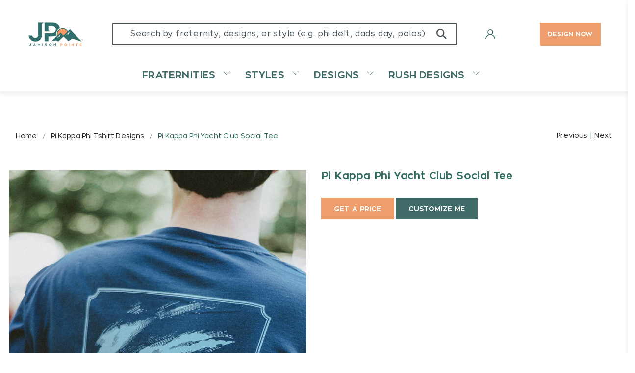

--- FILE ---
content_type: text/html; charset=utf-8
request_url: https://www.jamisonpointe.com/collections/pi-kappa-phi-tshirt-designs/products/pi-kappa-phi-yacht-club-social-tee
body_size: 46827
content:


 <!doctype html>
<html lang="en">
<head> <script async defer src=https://tools.luckyorange.com/core/lo.js?site-id=330761ca></script> <meta name="p:domain_verify" content="4f58faad4e504ca9a26db20aa28908a9"/> <meta charset="utf-8"> <meta http-equiv="cleartype" content="on"> <meta name="robots" content="index,follow"> <meta name="viewport" content="width=device-width,initial-scale=1.0,maximum-scale=1.0,minimum-scale=1.0"> <meta name="theme-color" content="#ffffff"> <link rel="canonical" href="https://www.jamisonpointe.com/products/pi-kappa-phi-yacht-club-social-tee" /> <meta name="google-site-verification" content="S9lYS_Ma01InH2i3LMLy78tIxZjb944CKI5o0Mvv0nw" /> <!-- Global site tag (gtag.js) - Google Analytics --><title>Pi Kappa Phi Yacht Club Social Custom Frat Shirt | Jamison Pointe</title> <link rel="preconnect dns-prefetch" href="https://fonts.shopifycdn.com" /> <link rel="preconnect dns-prefetch" href="https://cdn.shopify.com" /> <link rel="preconnect dns-prefetch" href="https://v.shopify.com" /> <link rel="preconnect dns-prefetch" href="https://cdn.shopifycloud.com" />

  
<style>
  @font-face {
    font-family: 'Zona Pro';
    src: url(//www.jamisonpointe.com/cdn/shop/t/16/assets/ZonaPro-Thin.woff2?v=171087946101281646221670953091) format('woff2'),
      url(//www.jamisonpointe.com/cdn/shop/t/16/assets/ZonaPro-Thin.woff?v=100302094468948838211670953085) format('woff');
    font-weight: 100;
    font-style: normal;
    font-display: swap;
  }

  @font-face {
    font-family: 'Zona Pro';
    src: url(//www.jamisonpointe.com/cdn/shop/t/16/assets/ZonaPro-Regular.woff2?v=13585049325549428441670953091) format('woff2'),
      url(//www.jamisonpointe.com/cdn/shop/t/16/assets/ZonaPro-Regular.woff?v=171282508522058001291670953090) format('woff');
    font-weight: normal;
    font-style: normal;
    font-display: swap;
  }

  @font-face {
    font-family: 'Zona Pro';
    src: url(//www.jamisonpointe.com/cdn/shop/t/16/assets/ZonaPro-Bold.woff2?v=33987805105428950951670953089) format('woff2'),
      url(//www.jamisonpointe.com/cdn/shop/t/16/assets/ZonaPro-Bold.woff?v=143177476728907505561670953092) format('woff');
    font-weight: bold;
    font-style: normal;
    font-display: swap;
  } 
  @font-face {
    font-family: 'Zona Pro Bold';
    src: url(//www.jamisonpointe.com/cdn/shop/t/16/assets/ZonaPro-Bold.woff2?v=33987805105428950951670953089) format('woff2'),
      url(//www.jamisonpointe.com/cdn/shop/t/16/assets/ZonaPro-Bold.woff?v=143177476728907505561670953092) format('woff');
    font-weight: bold;
    font-style: normal;
    font-display: swap;
  } 
  @font-face {
    font-family: 'Zona Pro Thin';
    src: url(//www.jamisonpointe.com/cdn/shop/t/16/assets/ZonaPro-Thin.woff2?v=171087946101281646221670953091) format('woff2'),
      url(//www.jamisonpointe.com/cdn/shop/t/16/assets/ZonaPro-Thin.woff?v=100302094468948838211670953085) format('woff');
    font-weight: 100;
    font-style: normal;
    font-display: swap;
  }
</style><link href="//www.jamisonpointe.com/cdn/shop/t/16/assets/fancybox.css?v=30466120580444283401670953091" rel="stylesheet" type="text/css" media="all" /> <!-- Stylesheets for Flex "2.0.3" --> <link href="//www.jamisonpointe.com/cdn/shop/t/16/assets/styles_new.scss.css?v=17590055529975646111759332466" rel="stylesheet" type="text/css" media="all" /> <link href="//www.jamisonpointe.com/cdn/shop/t/16/assets/styles.scss.css?v=76622237046477319501759332465" rel="stylesheet" type="text/css" media="all" /> <link href="//www.jamisonpointe.com/cdn/shop/t/16/assets/custom.css?v=153155555320109751861743636767" rel="stylesheet" type="text/css" media="all" /> <script>
    

Shopify = window.Shopify || {};


window.theme = {
  info: {
    name: "Flex",
    version: "2.0.3"
  }
}


Currency = window.Currency || {};
Currency.show_multiple_currencies = false;
Currency.shop_currency = "USD";
Currency.default_currency = "USD";
Currency.display_format = "money_format";
Currency.money_format = "${{amount}}";
Currency.money_format_no_currency = "${{amount}}";
Currency.money_format_currency = "${{amount}} USD";
Currency.native_multi_currency = false;



Window.theme = {};
Window.theme.allCountryOptionTags = "\u003coption value=\"---\" data-provinces=\"[]\"\u003e---\u003c\/option\u003e\n\u003coption value=\"Afghanistan\" data-provinces=\"[]\"\u003eAfghanistan\u003c\/option\u003e\n\u003coption value=\"Aland Islands\" data-provinces=\"[]\"\u003eÅland Islands\u003c\/option\u003e\n\u003coption value=\"Albania\" data-provinces=\"[]\"\u003eAlbania\u003c\/option\u003e\n\u003coption value=\"Algeria\" data-provinces=\"[]\"\u003eAlgeria\u003c\/option\u003e\n\u003coption value=\"Andorra\" data-provinces=\"[]\"\u003eAndorra\u003c\/option\u003e\n\u003coption value=\"Angola\" data-provinces=\"[]\"\u003eAngola\u003c\/option\u003e\n\u003coption value=\"Anguilla\" data-provinces=\"[]\"\u003eAnguilla\u003c\/option\u003e\n\u003coption value=\"Antigua And Barbuda\" data-provinces=\"[]\"\u003eAntigua \u0026 Barbuda\u003c\/option\u003e\n\u003coption value=\"Argentina\" data-provinces=\"[[\u0026quot;Buenos Aires\u0026quot;,\u0026quot;Buenos Aires Province\u0026quot;],[\u0026quot;Catamarca\u0026quot;,\u0026quot;Catamarca\u0026quot;],[\u0026quot;Chaco\u0026quot;,\u0026quot;Chaco\u0026quot;],[\u0026quot;Chubut\u0026quot;,\u0026quot;Chubut\u0026quot;],[\u0026quot;Ciudad Autónoma de Buenos Aires\u0026quot;,\u0026quot;Buenos Aires (Autonomous City)\u0026quot;],[\u0026quot;Corrientes\u0026quot;,\u0026quot;Corrientes\u0026quot;],[\u0026quot;Córdoba\u0026quot;,\u0026quot;Córdoba\u0026quot;],[\u0026quot;Entre Ríos\u0026quot;,\u0026quot;Entre Ríos\u0026quot;],[\u0026quot;Formosa\u0026quot;,\u0026quot;Formosa\u0026quot;],[\u0026quot;Jujuy\u0026quot;,\u0026quot;Jujuy\u0026quot;],[\u0026quot;La Pampa\u0026quot;,\u0026quot;La Pampa\u0026quot;],[\u0026quot;La Rioja\u0026quot;,\u0026quot;La Rioja\u0026quot;],[\u0026quot;Mendoza\u0026quot;,\u0026quot;Mendoza\u0026quot;],[\u0026quot;Misiones\u0026quot;,\u0026quot;Misiones\u0026quot;],[\u0026quot;Neuquén\u0026quot;,\u0026quot;Neuquén\u0026quot;],[\u0026quot;Río Negro\u0026quot;,\u0026quot;Río Negro\u0026quot;],[\u0026quot;Salta\u0026quot;,\u0026quot;Salta\u0026quot;],[\u0026quot;San Juan\u0026quot;,\u0026quot;San Juan\u0026quot;],[\u0026quot;San Luis\u0026quot;,\u0026quot;San Luis\u0026quot;],[\u0026quot;Santa Cruz\u0026quot;,\u0026quot;Santa Cruz\u0026quot;],[\u0026quot;Santa Fe\u0026quot;,\u0026quot;Santa Fe\u0026quot;],[\u0026quot;Santiago Del Estero\u0026quot;,\u0026quot;Santiago del Estero\u0026quot;],[\u0026quot;Tierra Del Fuego\u0026quot;,\u0026quot;Tierra del Fuego\u0026quot;],[\u0026quot;Tucumán\u0026quot;,\u0026quot;Tucumán\u0026quot;]]\"\u003eArgentina\u003c\/option\u003e\n\u003coption value=\"Armenia\" data-provinces=\"[]\"\u003eArmenia\u003c\/option\u003e\n\u003coption value=\"Aruba\" data-provinces=\"[]\"\u003eAruba\u003c\/option\u003e\n\u003coption value=\"Ascension Island\" data-provinces=\"[]\"\u003eAscension Island\u003c\/option\u003e\n\u003coption value=\"Australia\" data-provinces=\"[[\u0026quot;Australian Capital Territory\u0026quot;,\u0026quot;Australian Capital Territory\u0026quot;],[\u0026quot;New South Wales\u0026quot;,\u0026quot;New South Wales\u0026quot;],[\u0026quot;Northern Territory\u0026quot;,\u0026quot;Northern Territory\u0026quot;],[\u0026quot;Queensland\u0026quot;,\u0026quot;Queensland\u0026quot;],[\u0026quot;South Australia\u0026quot;,\u0026quot;South Australia\u0026quot;],[\u0026quot;Tasmania\u0026quot;,\u0026quot;Tasmania\u0026quot;],[\u0026quot;Victoria\u0026quot;,\u0026quot;Victoria\u0026quot;],[\u0026quot;Western Australia\u0026quot;,\u0026quot;Western Australia\u0026quot;]]\"\u003eAustralia\u003c\/option\u003e\n\u003coption value=\"Austria\" data-provinces=\"[]\"\u003eAustria\u003c\/option\u003e\n\u003coption value=\"Azerbaijan\" data-provinces=\"[]\"\u003eAzerbaijan\u003c\/option\u003e\n\u003coption value=\"Bahamas\" data-provinces=\"[]\"\u003eBahamas\u003c\/option\u003e\n\u003coption value=\"Bahrain\" data-provinces=\"[]\"\u003eBahrain\u003c\/option\u003e\n\u003coption value=\"Bangladesh\" data-provinces=\"[]\"\u003eBangladesh\u003c\/option\u003e\n\u003coption value=\"Barbados\" data-provinces=\"[]\"\u003eBarbados\u003c\/option\u003e\n\u003coption value=\"Belarus\" data-provinces=\"[]\"\u003eBelarus\u003c\/option\u003e\n\u003coption value=\"Belgium\" data-provinces=\"[]\"\u003eBelgium\u003c\/option\u003e\n\u003coption value=\"Belize\" data-provinces=\"[]\"\u003eBelize\u003c\/option\u003e\n\u003coption value=\"Benin\" data-provinces=\"[]\"\u003eBenin\u003c\/option\u003e\n\u003coption value=\"Bermuda\" data-provinces=\"[]\"\u003eBermuda\u003c\/option\u003e\n\u003coption value=\"Bhutan\" data-provinces=\"[]\"\u003eBhutan\u003c\/option\u003e\n\u003coption value=\"Bolivia\" data-provinces=\"[]\"\u003eBolivia\u003c\/option\u003e\n\u003coption value=\"Bosnia And Herzegovina\" data-provinces=\"[]\"\u003eBosnia \u0026 Herzegovina\u003c\/option\u003e\n\u003coption value=\"Botswana\" data-provinces=\"[]\"\u003eBotswana\u003c\/option\u003e\n\u003coption value=\"Brazil\" data-provinces=\"[[\u0026quot;Acre\u0026quot;,\u0026quot;Acre\u0026quot;],[\u0026quot;Alagoas\u0026quot;,\u0026quot;Alagoas\u0026quot;],[\u0026quot;Amapá\u0026quot;,\u0026quot;Amapá\u0026quot;],[\u0026quot;Amazonas\u0026quot;,\u0026quot;Amazonas\u0026quot;],[\u0026quot;Bahia\u0026quot;,\u0026quot;Bahia\u0026quot;],[\u0026quot;Ceará\u0026quot;,\u0026quot;Ceará\u0026quot;],[\u0026quot;Distrito Federal\u0026quot;,\u0026quot;Federal District\u0026quot;],[\u0026quot;Espírito Santo\u0026quot;,\u0026quot;Espírito Santo\u0026quot;],[\u0026quot;Goiás\u0026quot;,\u0026quot;Goiás\u0026quot;],[\u0026quot;Maranhão\u0026quot;,\u0026quot;Maranhão\u0026quot;],[\u0026quot;Mato Grosso\u0026quot;,\u0026quot;Mato Grosso\u0026quot;],[\u0026quot;Mato Grosso do Sul\u0026quot;,\u0026quot;Mato Grosso do Sul\u0026quot;],[\u0026quot;Minas Gerais\u0026quot;,\u0026quot;Minas Gerais\u0026quot;],[\u0026quot;Paraná\u0026quot;,\u0026quot;Paraná\u0026quot;],[\u0026quot;Paraíba\u0026quot;,\u0026quot;Paraíba\u0026quot;],[\u0026quot;Pará\u0026quot;,\u0026quot;Pará\u0026quot;],[\u0026quot;Pernambuco\u0026quot;,\u0026quot;Pernambuco\u0026quot;],[\u0026quot;Piauí\u0026quot;,\u0026quot;Piauí\u0026quot;],[\u0026quot;Rio Grande do Norte\u0026quot;,\u0026quot;Rio Grande do Norte\u0026quot;],[\u0026quot;Rio Grande do Sul\u0026quot;,\u0026quot;Rio Grande do Sul\u0026quot;],[\u0026quot;Rio de Janeiro\u0026quot;,\u0026quot;Rio de Janeiro\u0026quot;],[\u0026quot;Rondônia\u0026quot;,\u0026quot;Rondônia\u0026quot;],[\u0026quot;Roraima\u0026quot;,\u0026quot;Roraima\u0026quot;],[\u0026quot;Santa Catarina\u0026quot;,\u0026quot;Santa Catarina\u0026quot;],[\u0026quot;Sergipe\u0026quot;,\u0026quot;Sergipe\u0026quot;],[\u0026quot;São Paulo\u0026quot;,\u0026quot;São Paulo\u0026quot;],[\u0026quot;Tocantins\u0026quot;,\u0026quot;Tocantins\u0026quot;]]\"\u003eBrazil\u003c\/option\u003e\n\u003coption value=\"British Indian Ocean Territory\" data-provinces=\"[]\"\u003eBritish Indian Ocean Territory\u003c\/option\u003e\n\u003coption value=\"Virgin Islands, British\" data-provinces=\"[]\"\u003eBritish Virgin Islands\u003c\/option\u003e\n\u003coption value=\"Brunei\" data-provinces=\"[]\"\u003eBrunei\u003c\/option\u003e\n\u003coption value=\"Bulgaria\" data-provinces=\"[]\"\u003eBulgaria\u003c\/option\u003e\n\u003coption value=\"Burkina Faso\" data-provinces=\"[]\"\u003eBurkina Faso\u003c\/option\u003e\n\u003coption value=\"Burundi\" data-provinces=\"[]\"\u003eBurundi\u003c\/option\u003e\n\u003coption value=\"Cambodia\" data-provinces=\"[]\"\u003eCambodia\u003c\/option\u003e\n\u003coption value=\"Republic of Cameroon\" data-provinces=\"[]\"\u003eCameroon\u003c\/option\u003e\n\u003coption value=\"Canada\" data-provinces=\"[[\u0026quot;Alberta\u0026quot;,\u0026quot;Alberta\u0026quot;],[\u0026quot;British Columbia\u0026quot;,\u0026quot;British Columbia\u0026quot;],[\u0026quot;Manitoba\u0026quot;,\u0026quot;Manitoba\u0026quot;],[\u0026quot;New Brunswick\u0026quot;,\u0026quot;New Brunswick\u0026quot;],[\u0026quot;Newfoundland and Labrador\u0026quot;,\u0026quot;Newfoundland and Labrador\u0026quot;],[\u0026quot;Northwest Territories\u0026quot;,\u0026quot;Northwest Territories\u0026quot;],[\u0026quot;Nova Scotia\u0026quot;,\u0026quot;Nova Scotia\u0026quot;],[\u0026quot;Nunavut\u0026quot;,\u0026quot;Nunavut\u0026quot;],[\u0026quot;Ontario\u0026quot;,\u0026quot;Ontario\u0026quot;],[\u0026quot;Prince Edward Island\u0026quot;,\u0026quot;Prince Edward Island\u0026quot;],[\u0026quot;Quebec\u0026quot;,\u0026quot;Quebec\u0026quot;],[\u0026quot;Saskatchewan\u0026quot;,\u0026quot;Saskatchewan\u0026quot;],[\u0026quot;Yukon\u0026quot;,\u0026quot;Yukon\u0026quot;]]\"\u003eCanada\u003c\/option\u003e\n\u003coption value=\"Cape Verde\" data-provinces=\"[]\"\u003eCape Verde\u003c\/option\u003e\n\u003coption value=\"Caribbean Netherlands\" data-provinces=\"[]\"\u003eCaribbean Netherlands\u003c\/option\u003e\n\u003coption value=\"Cayman Islands\" data-provinces=\"[]\"\u003eCayman Islands\u003c\/option\u003e\n\u003coption value=\"Central African Republic\" data-provinces=\"[]\"\u003eCentral African Republic\u003c\/option\u003e\n\u003coption value=\"Chad\" data-provinces=\"[]\"\u003eChad\u003c\/option\u003e\n\u003coption value=\"Chile\" data-provinces=\"[[\u0026quot;Antofagasta\u0026quot;,\u0026quot;Antofagasta\u0026quot;],[\u0026quot;Araucanía\u0026quot;,\u0026quot;Araucanía\u0026quot;],[\u0026quot;Arica and Parinacota\u0026quot;,\u0026quot;Arica y Parinacota\u0026quot;],[\u0026quot;Atacama\u0026quot;,\u0026quot;Atacama\u0026quot;],[\u0026quot;Aysén\u0026quot;,\u0026quot;Aysén\u0026quot;],[\u0026quot;Biobío\u0026quot;,\u0026quot;Bío Bío\u0026quot;],[\u0026quot;Coquimbo\u0026quot;,\u0026quot;Coquimbo\u0026quot;],[\u0026quot;Los Lagos\u0026quot;,\u0026quot;Los Lagos\u0026quot;],[\u0026quot;Los Ríos\u0026quot;,\u0026quot;Los Ríos\u0026quot;],[\u0026quot;Magallanes\u0026quot;,\u0026quot;Magallanes Region\u0026quot;],[\u0026quot;Maule\u0026quot;,\u0026quot;Maule\u0026quot;],[\u0026quot;O\u0026#39;Higgins\u0026quot;,\u0026quot;Libertador General Bernardo O’Higgins\u0026quot;],[\u0026quot;Santiago\u0026quot;,\u0026quot;Santiago Metropolitan\u0026quot;],[\u0026quot;Tarapacá\u0026quot;,\u0026quot;Tarapacá\u0026quot;],[\u0026quot;Valparaíso\u0026quot;,\u0026quot;Valparaíso\u0026quot;],[\u0026quot;Ñuble\u0026quot;,\u0026quot;Ñuble\u0026quot;]]\"\u003eChile\u003c\/option\u003e\n\u003coption value=\"China\" data-provinces=\"[[\u0026quot;Anhui\u0026quot;,\u0026quot;Anhui\u0026quot;],[\u0026quot;Beijing\u0026quot;,\u0026quot;Beijing\u0026quot;],[\u0026quot;Chongqing\u0026quot;,\u0026quot;Chongqing\u0026quot;],[\u0026quot;Fujian\u0026quot;,\u0026quot;Fujian\u0026quot;],[\u0026quot;Gansu\u0026quot;,\u0026quot;Gansu\u0026quot;],[\u0026quot;Guangdong\u0026quot;,\u0026quot;Guangdong\u0026quot;],[\u0026quot;Guangxi\u0026quot;,\u0026quot;Guangxi\u0026quot;],[\u0026quot;Guizhou\u0026quot;,\u0026quot;Guizhou\u0026quot;],[\u0026quot;Hainan\u0026quot;,\u0026quot;Hainan\u0026quot;],[\u0026quot;Hebei\u0026quot;,\u0026quot;Hebei\u0026quot;],[\u0026quot;Heilongjiang\u0026quot;,\u0026quot;Heilongjiang\u0026quot;],[\u0026quot;Henan\u0026quot;,\u0026quot;Henan\u0026quot;],[\u0026quot;Hubei\u0026quot;,\u0026quot;Hubei\u0026quot;],[\u0026quot;Hunan\u0026quot;,\u0026quot;Hunan\u0026quot;],[\u0026quot;Inner Mongolia\u0026quot;,\u0026quot;Inner Mongolia\u0026quot;],[\u0026quot;Jiangsu\u0026quot;,\u0026quot;Jiangsu\u0026quot;],[\u0026quot;Jiangxi\u0026quot;,\u0026quot;Jiangxi\u0026quot;],[\u0026quot;Jilin\u0026quot;,\u0026quot;Jilin\u0026quot;],[\u0026quot;Liaoning\u0026quot;,\u0026quot;Liaoning\u0026quot;],[\u0026quot;Ningxia\u0026quot;,\u0026quot;Ningxia\u0026quot;],[\u0026quot;Qinghai\u0026quot;,\u0026quot;Qinghai\u0026quot;],[\u0026quot;Shaanxi\u0026quot;,\u0026quot;Shaanxi\u0026quot;],[\u0026quot;Shandong\u0026quot;,\u0026quot;Shandong\u0026quot;],[\u0026quot;Shanghai\u0026quot;,\u0026quot;Shanghai\u0026quot;],[\u0026quot;Shanxi\u0026quot;,\u0026quot;Shanxi\u0026quot;],[\u0026quot;Sichuan\u0026quot;,\u0026quot;Sichuan\u0026quot;],[\u0026quot;Tianjin\u0026quot;,\u0026quot;Tianjin\u0026quot;],[\u0026quot;Xinjiang\u0026quot;,\u0026quot;Xinjiang\u0026quot;],[\u0026quot;Xizang\u0026quot;,\u0026quot;Tibet\u0026quot;],[\u0026quot;Yunnan\u0026quot;,\u0026quot;Yunnan\u0026quot;],[\u0026quot;Zhejiang\u0026quot;,\u0026quot;Zhejiang\u0026quot;]]\"\u003eChina\u003c\/option\u003e\n\u003coption value=\"Christmas Island\" data-provinces=\"[]\"\u003eChristmas Island\u003c\/option\u003e\n\u003coption value=\"Cocos (Keeling) Islands\" data-provinces=\"[]\"\u003eCocos (Keeling) Islands\u003c\/option\u003e\n\u003coption value=\"Colombia\" data-provinces=\"[[\u0026quot;Amazonas\u0026quot;,\u0026quot;Amazonas\u0026quot;],[\u0026quot;Antioquia\u0026quot;,\u0026quot;Antioquia\u0026quot;],[\u0026quot;Arauca\u0026quot;,\u0026quot;Arauca\u0026quot;],[\u0026quot;Atlántico\u0026quot;,\u0026quot;Atlántico\u0026quot;],[\u0026quot;Bogotá, D.C.\u0026quot;,\u0026quot;Capital District\u0026quot;],[\u0026quot;Bolívar\u0026quot;,\u0026quot;Bolívar\u0026quot;],[\u0026quot;Boyacá\u0026quot;,\u0026quot;Boyacá\u0026quot;],[\u0026quot;Caldas\u0026quot;,\u0026quot;Caldas\u0026quot;],[\u0026quot;Caquetá\u0026quot;,\u0026quot;Caquetá\u0026quot;],[\u0026quot;Casanare\u0026quot;,\u0026quot;Casanare\u0026quot;],[\u0026quot;Cauca\u0026quot;,\u0026quot;Cauca\u0026quot;],[\u0026quot;Cesar\u0026quot;,\u0026quot;Cesar\u0026quot;],[\u0026quot;Chocó\u0026quot;,\u0026quot;Chocó\u0026quot;],[\u0026quot;Cundinamarca\u0026quot;,\u0026quot;Cundinamarca\u0026quot;],[\u0026quot;Córdoba\u0026quot;,\u0026quot;Córdoba\u0026quot;],[\u0026quot;Guainía\u0026quot;,\u0026quot;Guainía\u0026quot;],[\u0026quot;Guaviare\u0026quot;,\u0026quot;Guaviare\u0026quot;],[\u0026quot;Huila\u0026quot;,\u0026quot;Huila\u0026quot;],[\u0026quot;La Guajira\u0026quot;,\u0026quot;La Guajira\u0026quot;],[\u0026quot;Magdalena\u0026quot;,\u0026quot;Magdalena\u0026quot;],[\u0026quot;Meta\u0026quot;,\u0026quot;Meta\u0026quot;],[\u0026quot;Nariño\u0026quot;,\u0026quot;Nariño\u0026quot;],[\u0026quot;Norte de Santander\u0026quot;,\u0026quot;Norte de Santander\u0026quot;],[\u0026quot;Putumayo\u0026quot;,\u0026quot;Putumayo\u0026quot;],[\u0026quot;Quindío\u0026quot;,\u0026quot;Quindío\u0026quot;],[\u0026quot;Risaralda\u0026quot;,\u0026quot;Risaralda\u0026quot;],[\u0026quot;San Andrés, Providencia y Santa Catalina\u0026quot;,\u0026quot;San Andrés \\u0026 Providencia\u0026quot;],[\u0026quot;Santander\u0026quot;,\u0026quot;Santander\u0026quot;],[\u0026quot;Sucre\u0026quot;,\u0026quot;Sucre\u0026quot;],[\u0026quot;Tolima\u0026quot;,\u0026quot;Tolima\u0026quot;],[\u0026quot;Valle del Cauca\u0026quot;,\u0026quot;Valle del Cauca\u0026quot;],[\u0026quot;Vaupés\u0026quot;,\u0026quot;Vaupés\u0026quot;],[\u0026quot;Vichada\u0026quot;,\u0026quot;Vichada\u0026quot;]]\"\u003eColombia\u003c\/option\u003e\n\u003coption value=\"Comoros\" data-provinces=\"[]\"\u003eComoros\u003c\/option\u003e\n\u003coption value=\"Congo\" data-provinces=\"[]\"\u003eCongo - Brazzaville\u003c\/option\u003e\n\u003coption value=\"Congo, The Democratic Republic Of The\" data-provinces=\"[]\"\u003eCongo - Kinshasa\u003c\/option\u003e\n\u003coption value=\"Cook Islands\" data-provinces=\"[]\"\u003eCook Islands\u003c\/option\u003e\n\u003coption value=\"Costa Rica\" data-provinces=\"[[\u0026quot;Alajuela\u0026quot;,\u0026quot;Alajuela\u0026quot;],[\u0026quot;Cartago\u0026quot;,\u0026quot;Cartago\u0026quot;],[\u0026quot;Guanacaste\u0026quot;,\u0026quot;Guanacaste\u0026quot;],[\u0026quot;Heredia\u0026quot;,\u0026quot;Heredia\u0026quot;],[\u0026quot;Limón\u0026quot;,\u0026quot;Limón\u0026quot;],[\u0026quot;Puntarenas\u0026quot;,\u0026quot;Puntarenas\u0026quot;],[\u0026quot;San José\u0026quot;,\u0026quot;San José\u0026quot;]]\"\u003eCosta Rica\u003c\/option\u003e\n\u003coption value=\"Croatia\" data-provinces=\"[]\"\u003eCroatia\u003c\/option\u003e\n\u003coption value=\"Curaçao\" data-provinces=\"[]\"\u003eCuraçao\u003c\/option\u003e\n\u003coption value=\"Cyprus\" data-provinces=\"[]\"\u003eCyprus\u003c\/option\u003e\n\u003coption value=\"Czech Republic\" data-provinces=\"[]\"\u003eCzechia\u003c\/option\u003e\n\u003coption value=\"Côte d'Ivoire\" data-provinces=\"[]\"\u003eCôte d’Ivoire\u003c\/option\u003e\n\u003coption value=\"Denmark\" data-provinces=\"[]\"\u003eDenmark\u003c\/option\u003e\n\u003coption value=\"Djibouti\" data-provinces=\"[]\"\u003eDjibouti\u003c\/option\u003e\n\u003coption value=\"Dominica\" data-provinces=\"[]\"\u003eDominica\u003c\/option\u003e\n\u003coption value=\"Dominican Republic\" data-provinces=\"[]\"\u003eDominican Republic\u003c\/option\u003e\n\u003coption value=\"Ecuador\" data-provinces=\"[]\"\u003eEcuador\u003c\/option\u003e\n\u003coption value=\"Egypt\" data-provinces=\"[[\u0026quot;6th of October\u0026quot;,\u0026quot;6th of October\u0026quot;],[\u0026quot;Al Sharqia\u0026quot;,\u0026quot;Al Sharqia\u0026quot;],[\u0026quot;Alexandria\u0026quot;,\u0026quot;Alexandria\u0026quot;],[\u0026quot;Aswan\u0026quot;,\u0026quot;Aswan\u0026quot;],[\u0026quot;Asyut\u0026quot;,\u0026quot;Asyut\u0026quot;],[\u0026quot;Beheira\u0026quot;,\u0026quot;Beheira\u0026quot;],[\u0026quot;Beni Suef\u0026quot;,\u0026quot;Beni Suef\u0026quot;],[\u0026quot;Cairo\u0026quot;,\u0026quot;Cairo\u0026quot;],[\u0026quot;Dakahlia\u0026quot;,\u0026quot;Dakahlia\u0026quot;],[\u0026quot;Damietta\u0026quot;,\u0026quot;Damietta\u0026quot;],[\u0026quot;Faiyum\u0026quot;,\u0026quot;Faiyum\u0026quot;],[\u0026quot;Gharbia\u0026quot;,\u0026quot;Gharbia\u0026quot;],[\u0026quot;Giza\u0026quot;,\u0026quot;Giza\u0026quot;],[\u0026quot;Helwan\u0026quot;,\u0026quot;Helwan\u0026quot;],[\u0026quot;Ismailia\u0026quot;,\u0026quot;Ismailia\u0026quot;],[\u0026quot;Kafr el-Sheikh\u0026quot;,\u0026quot;Kafr el-Sheikh\u0026quot;],[\u0026quot;Luxor\u0026quot;,\u0026quot;Luxor\u0026quot;],[\u0026quot;Matrouh\u0026quot;,\u0026quot;Matrouh\u0026quot;],[\u0026quot;Minya\u0026quot;,\u0026quot;Minya\u0026quot;],[\u0026quot;Monufia\u0026quot;,\u0026quot;Monufia\u0026quot;],[\u0026quot;New Valley\u0026quot;,\u0026quot;New Valley\u0026quot;],[\u0026quot;North Sinai\u0026quot;,\u0026quot;North Sinai\u0026quot;],[\u0026quot;Port Said\u0026quot;,\u0026quot;Port Said\u0026quot;],[\u0026quot;Qalyubia\u0026quot;,\u0026quot;Qalyubia\u0026quot;],[\u0026quot;Qena\u0026quot;,\u0026quot;Qena\u0026quot;],[\u0026quot;Red Sea\u0026quot;,\u0026quot;Red Sea\u0026quot;],[\u0026quot;Sohag\u0026quot;,\u0026quot;Sohag\u0026quot;],[\u0026quot;South Sinai\u0026quot;,\u0026quot;South Sinai\u0026quot;],[\u0026quot;Suez\u0026quot;,\u0026quot;Suez\u0026quot;]]\"\u003eEgypt\u003c\/option\u003e\n\u003coption value=\"El Salvador\" data-provinces=\"[[\u0026quot;Ahuachapán\u0026quot;,\u0026quot;Ahuachapán\u0026quot;],[\u0026quot;Cabañas\u0026quot;,\u0026quot;Cabañas\u0026quot;],[\u0026quot;Chalatenango\u0026quot;,\u0026quot;Chalatenango\u0026quot;],[\u0026quot;Cuscatlán\u0026quot;,\u0026quot;Cuscatlán\u0026quot;],[\u0026quot;La Libertad\u0026quot;,\u0026quot;La Libertad\u0026quot;],[\u0026quot;La Paz\u0026quot;,\u0026quot;La Paz\u0026quot;],[\u0026quot;La Unión\u0026quot;,\u0026quot;La Unión\u0026quot;],[\u0026quot;Morazán\u0026quot;,\u0026quot;Morazán\u0026quot;],[\u0026quot;San Miguel\u0026quot;,\u0026quot;San Miguel\u0026quot;],[\u0026quot;San Salvador\u0026quot;,\u0026quot;San Salvador\u0026quot;],[\u0026quot;San Vicente\u0026quot;,\u0026quot;San Vicente\u0026quot;],[\u0026quot;Santa Ana\u0026quot;,\u0026quot;Santa Ana\u0026quot;],[\u0026quot;Sonsonate\u0026quot;,\u0026quot;Sonsonate\u0026quot;],[\u0026quot;Usulután\u0026quot;,\u0026quot;Usulután\u0026quot;]]\"\u003eEl Salvador\u003c\/option\u003e\n\u003coption value=\"Equatorial Guinea\" data-provinces=\"[]\"\u003eEquatorial Guinea\u003c\/option\u003e\n\u003coption value=\"Eritrea\" data-provinces=\"[]\"\u003eEritrea\u003c\/option\u003e\n\u003coption value=\"Estonia\" data-provinces=\"[]\"\u003eEstonia\u003c\/option\u003e\n\u003coption value=\"Eswatini\" data-provinces=\"[]\"\u003eEswatini\u003c\/option\u003e\n\u003coption value=\"Ethiopia\" data-provinces=\"[]\"\u003eEthiopia\u003c\/option\u003e\n\u003coption value=\"Falkland Islands (Malvinas)\" data-provinces=\"[]\"\u003eFalkland Islands\u003c\/option\u003e\n\u003coption value=\"Faroe Islands\" data-provinces=\"[]\"\u003eFaroe Islands\u003c\/option\u003e\n\u003coption value=\"Fiji\" data-provinces=\"[]\"\u003eFiji\u003c\/option\u003e\n\u003coption value=\"Finland\" data-provinces=\"[]\"\u003eFinland\u003c\/option\u003e\n\u003coption value=\"France\" data-provinces=\"[]\"\u003eFrance\u003c\/option\u003e\n\u003coption value=\"French Guiana\" data-provinces=\"[]\"\u003eFrench Guiana\u003c\/option\u003e\n\u003coption value=\"French Polynesia\" data-provinces=\"[]\"\u003eFrench Polynesia\u003c\/option\u003e\n\u003coption value=\"French Southern Territories\" data-provinces=\"[]\"\u003eFrench Southern Territories\u003c\/option\u003e\n\u003coption value=\"Gabon\" data-provinces=\"[]\"\u003eGabon\u003c\/option\u003e\n\u003coption value=\"Gambia\" data-provinces=\"[]\"\u003eGambia\u003c\/option\u003e\n\u003coption value=\"Georgia\" data-provinces=\"[]\"\u003eGeorgia\u003c\/option\u003e\n\u003coption value=\"Germany\" data-provinces=\"[]\"\u003eGermany\u003c\/option\u003e\n\u003coption value=\"Ghana\" data-provinces=\"[]\"\u003eGhana\u003c\/option\u003e\n\u003coption value=\"Gibraltar\" data-provinces=\"[]\"\u003eGibraltar\u003c\/option\u003e\n\u003coption value=\"Greece\" data-provinces=\"[]\"\u003eGreece\u003c\/option\u003e\n\u003coption value=\"Greenland\" data-provinces=\"[]\"\u003eGreenland\u003c\/option\u003e\n\u003coption value=\"Grenada\" data-provinces=\"[]\"\u003eGrenada\u003c\/option\u003e\n\u003coption value=\"Guadeloupe\" data-provinces=\"[]\"\u003eGuadeloupe\u003c\/option\u003e\n\u003coption value=\"Guatemala\" data-provinces=\"[[\u0026quot;Alta Verapaz\u0026quot;,\u0026quot;Alta Verapaz\u0026quot;],[\u0026quot;Baja Verapaz\u0026quot;,\u0026quot;Baja Verapaz\u0026quot;],[\u0026quot;Chimaltenango\u0026quot;,\u0026quot;Chimaltenango\u0026quot;],[\u0026quot;Chiquimula\u0026quot;,\u0026quot;Chiquimula\u0026quot;],[\u0026quot;El Progreso\u0026quot;,\u0026quot;El Progreso\u0026quot;],[\u0026quot;Escuintla\u0026quot;,\u0026quot;Escuintla\u0026quot;],[\u0026quot;Guatemala\u0026quot;,\u0026quot;Guatemala\u0026quot;],[\u0026quot;Huehuetenango\u0026quot;,\u0026quot;Huehuetenango\u0026quot;],[\u0026quot;Izabal\u0026quot;,\u0026quot;Izabal\u0026quot;],[\u0026quot;Jalapa\u0026quot;,\u0026quot;Jalapa\u0026quot;],[\u0026quot;Jutiapa\u0026quot;,\u0026quot;Jutiapa\u0026quot;],[\u0026quot;Petén\u0026quot;,\u0026quot;Petén\u0026quot;],[\u0026quot;Quetzaltenango\u0026quot;,\u0026quot;Quetzaltenango\u0026quot;],[\u0026quot;Quiché\u0026quot;,\u0026quot;Quiché\u0026quot;],[\u0026quot;Retalhuleu\u0026quot;,\u0026quot;Retalhuleu\u0026quot;],[\u0026quot;Sacatepéquez\u0026quot;,\u0026quot;Sacatepéquez\u0026quot;],[\u0026quot;San Marcos\u0026quot;,\u0026quot;San Marcos\u0026quot;],[\u0026quot;Santa Rosa\u0026quot;,\u0026quot;Santa Rosa\u0026quot;],[\u0026quot;Sololá\u0026quot;,\u0026quot;Sololá\u0026quot;],[\u0026quot;Suchitepéquez\u0026quot;,\u0026quot;Suchitepéquez\u0026quot;],[\u0026quot;Totonicapán\u0026quot;,\u0026quot;Totonicapán\u0026quot;],[\u0026quot;Zacapa\u0026quot;,\u0026quot;Zacapa\u0026quot;]]\"\u003eGuatemala\u003c\/option\u003e\n\u003coption value=\"Guernsey\" data-provinces=\"[]\"\u003eGuernsey\u003c\/option\u003e\n\u003coption value=\"Guinea\" data-provinces=\"[]\"\u003eGuinea\u003c\/option\u003e\n\u003coption value=\"Guinea Bissau\" data-provinces=\"[]\"\u003eGuinea-Bissau\u003c\/option\u003e\n\u003coption value=\"Guyana\" data-provinces=\"[]\"\u003eGuyana\u003c\/option\u003e\n\u003coption value=\"Haiti\" data-provinces=\"[]\"\u003eHaiti\u003c\/option\u003e\n\u003coption value=\"Honduras\" data-provinces=\"[]\"\u003eHonduras\u003c\/option\u003e\n\u003coption value=\"Hong Kong\" data-provinces=\"[[\u0026quot;Hong Kong Island\u0026quot;,\u0026quot;Hong Kong Island\u0026quot;],[\u0026quot;Kowloon\u0026quot;,\u0026quot;Kowloon\u0026quot;],[\u0026quot;New Territories\u0026quot;,\u0026quot;New Territories\u0026quot;]]\"\u003eHong Kong SAR\u003c\/option\u003e\n\u003coption value=\"Hungary\" data-provinces=\"[]\"\u003eHungary\u003c\/option\u003e\n\u003coption value=\"Iceland\" data-provinces=\"[]\"\u003eIceland\u003c\/option\u003e\n\u003coption value=\"India\" data-provinces=\"[[\u0026quot;Andaman and Nicobar Islands\u0026quot;,\u0026quot;Andaman and Nicobar Islands\u0026quot;],[\u0026quot;Andhra Pradesh\u0026quot;,\u0026quot;Andhra Pradesh\u0026quot;],[\u0026quot;Arunachal Pradesh\u0026quot;,\u0026quot;Arunachal Pradesh\u0026quot;],[\u0026quot;Assam\u0026quot;,\u0026quot;Assam\u0026quot;],[\u0026quot;Bihar\u0026quot;,\u0026quot;Bihar\u0026quot;],[\u0026quot;Chandigarh\u0026quot;,\u0026quot;Chandigarh\u0026quot;],[\u0026quot;Chhattisgarh\u0026quot;,\u0026quot;Chhattisgarh\u0026quot;],[\u0026quot;Dadra and Nagar Haveli\u0026quot;,\u0026quot;Dadra and Nagar Haveli\u0026quot;],[\u0026quot;Daman and Diu\u0026quot;,\u0026quot;Daman and Diu\u0026quot;],[\u0026quot;Delhi\u0026quot;,\u0026quot;Delhi\u0026quot;],[\u0026quot;Goa\u0026quot;,\u0026quot;Goa\u0026quot;],[\u0026quot;Gujarat\u0026quot;,\u0026quot;Gujarat\u0026quot;],[\u0026quot;Haryana\u0026quot;,\u0026quot;Haryana\u0026quot;],[\u0026quot;Himachal Pradesh\u0026quot;,\u0026quot;Himachal Pradesh\u0026quot;],[\u0026quot;Jammu and Kashmir\u0026quot;,\u0026quot;Jammu and Kashmir\u0026quot;],[\u0026quot;Jharkhand\u0026quot;,\u0026quot;Jharkhand\u0026quot;],[\u0026quot;Karnataka\u0026quot;,\u0026quot;Karnataka\u0026quot;],[\u0026quot;Kerala\u0026quot;,\u0026quot;Kerala\u0026quot;],[\u0026quot;Ladakh\u0026quot;,\u0026quot;Ladakh\u0026quot;],[\u0026quot;Lakshadweep\u0026quot;,\u0026quot;Lakshadweep\u0026quot;],[\u0026quot;Madhya Pradesh\u0026quot;,\u0026quot;Madhya Pradesh\u0026quot;],[\u0026quot;Maharashtra\u0026quot;,\u0026quot;Maharashtra\u0026quot;],[\u0026quot;Manipur\u0026quot;,\u0026quot;Manipur\u0026quot;],[\u0026quot;Meghalaya\u0026quot;,\u0026quot;Meghalaya\u0026quot;],[\u0026quot;Mizoram\u0026quot;,\u0026quot;Mizoram\u0026quot;],[\u0026quot;Nagaland\u0026quot;,\u0026quot;Nagaland\u0026quot;],[\u0026quot;Odisha\u0026quot;,\u0026quot;Odisha\u0026quot;],[\u0026quot;Puducherry\u0026quot;,\u0026quot;Puducherry\u0026quot;],[\u0026quot;Punjab\u0026quot;,\u0026quot;Punjab\u0026quot;],[\u0026quot;Rajasthan\u0026quot;,\u0026quot;Rajasthan\u0026quot;],[\u0026quot;Sikkim\u0026quot;,\u0026quot;Sikkim\u0026quot;],[\u0026quot;Tamil Nadu\u0026quot;,\u0026quot;Tamil Nadu\u0026quot;],[\u0026quot;Telangana\u0026quot;,\u0026quot;Telangana\u0026quot;],[\u0026quot;Tripura\u0026quot;,\u0026quot;Tripura\u0026quot;],[\u0026quot;Uttar Pradesh\u0026quot;,\u0026quot;Uttar Pradesh\u0026quot;],[\u0026quot;Uttarakhand\u0026quot;,\u0026quot;Uttarakhand\u0026quot;],[\u0026quot;West Bengal\u0026quot;,\u0026quot;West Bengal\u0026quot;]]\"\u003eIndia\u003c\/option\u003e\n\u003coption value=\"Indonesia\" data-provinces=\"[[\u0026quot;Aceh\u0026quot;,\u0026quot;Aceh\u0026quot;],[\u0026quot;Bali\u0026quot;,\u0026quot;Bali\u0026quot;],[\u0026quot;Bangka Belitung\u0026quot;,\u0026quot;Bangka–Belitung Islands\u0026quot;],[\u0026quot;Banten\u0026quot;,\u0026quot;Banten\u0026quot;],[\u0026quot;Bengkulu\u0026quot;,\u0026quot;Bengkulu\u0026quot;],[\u0026quot;Gorontalo\u0026quot;,\u0026quot;Gorontalo\u0026quot;],[\u0026quot;Jakarta\u0026quot;,\u0026quot;Jakarta\u0026quot;],[\u0026quot;Jambi\u0026quot;,\u0026quot;Jambi\u0026quot;],[\u0026quot;Jawa Barat\u0026quot;,\u0026quot;West Java\u0026quot;],[\u0026quot;Jawa Tengah\u0026quot;,\u0026quot;Central Java\u0026quot;],[\u0026quot;Jawa Timur\u0026quot;,\u0026quot;East Java\u0026quot;],[\u0026quot;Kalimantan Barat\u0026quot;,\u0026quot;West Kalimantan\u0026quot;],[\u0026quot;Kalimantan Selatan\u0026quot;,\u0026quot;South Kalimantan\u0026quot;],[\u0026quot;Kalimantan Tengah\u0026quot;,\u0026quot;Central Kalimantan\u0026quot;],[\u0026quot;Kalimantan Timur\u0026quot;,\u0026quot;East Kalimantan\u0026quot;],[\u0026quot;Kalimantan Utara\u0026quot;,\u0026quot;North Kalimantan\u0026quot;],[\u0026quot;Kepulauan Riau\u0026quot;,\u0026quot;Riau Islands\u0026quot;],[\u0026quot;Lampung\u0026quot;,\u0026quot;Lampung\u0026quot;],[\u0026quot;Maluku\u0026quot;,\u0026quot;Maluku\u0026quot;],[\u0026quot;Maluku Utara\u0026quot;,\u0026quot;North Maluku\u0026quot;],[\u0026quot;North Sumatra\u0026quot;,\u0026quot;North Sumatra\u0026quot;],[\u0026quot;Nusa Tenggara Barat\u0026quot;,\u0026quot;West Nusa Tenggara\u0026quot;],[\u0026quot;Nusa Tenggara Timur\u0026quot;,\u0026quot;East Nusa Tenggara\u0026quot;],[\u0026quot;Papua\u0026quot;,\u0026quot;Papua\u0026quot;],[\u0026quot;Papua Barat\u0026quot;,\u0026quot;West Papua\u0026quot;],[\u0026quot;Riau\u0026quot;,\u0026quot;Riau\u0026quot;],[\u0026quot;South Sumatra\u0026quot;,\u0026quot;South Sumatra\u0026quot;],[\u0026quot;Sulawesi Barat\u0026quot;,\u0026quot;West Sulawesi\u0026quot;],[\u0026quot;Sulawesi Selatan\u0026quot;,\u0026quot;South Sulawesi\u0026quot;],[\u0026quot;Sulawesi Tengah\u0026quot;,\u0026quot;Central Sulawesi\u0026quot;],[\u0026quot;Sulawesi Tenggara\u0026quot;,\u0026quot;Southeast Sulawesi\u0026quot;],[\u0026quot;Sulawesi Utara\u0026quot;,\u0026quot;North Sulawesi\u0026quot;],[\u0026quot;West Sumatra\u0026quot;,\u0026quot;West Sumatra\u0026quot;],[\u0026quot;Yogyakarta\u0026quot;,\u0026quot;Yogyakarta\u0026quot;]]\"\u003eIndonesia\u003c\/option\u003e\n\u003coption value=\"Iraq\" data-provinces=\"[]\"\u003eIraq\u003c\/option\u003e\n\u003coption value=\"Ireland\" data-provinces=\"[[\u0026quot;Carlow\u0026quot;,\u0026quot;Carlow\u0026quot;],[\u0026quot;Cavan\u0026quot;,\u0026quot;Cavan\u0026quot;],[\u0026quot;Clare\u0026quot;,\u0026quot;Clare\u0026quot;],[\u0026quot;Cork\u0026quot;,\u0026quot;Cork\u0026quot;],[\u0026quot;Donegal\u0026quot;,\u0026quot;Donegal\u0026quot;],[\u0026quot;Dublin\u0026quot;,\u0026quot;Dublin\u0026quot;],[\u0026quot;Galway\u0026quot;,\u0026quot;Galway\u0026quot;],[\u0026quot;Kerry\u0026quot;,\u0026quot;Kerry\u0026quot;],[\u0026quot;Kildare\u0026quot;,\u0026quot;Kildare\u0026quot;],[\u0026quot;Kilkenny\u0026quot;,\u0026quot;Kilkenny\u0026quot;],[\u0026quot;Laois\u0026quot;,\u0026quot;Laois\u0026quot;],[\u0026quot;Leitrim\u0026quot;,\u0026quot;Leitrim\u0026quot;],[\u0026quot;Limerick\u0026quot;,\u0026quot;Limerick\u0026quot;],[\u0026quot;Longford\u0026quot;,\u0026quot;Longford\u0026quot;],[\u0026quot;Louth\u0026quot;,\u0026quot;Louth\u0026quot;],[\u0026quot;Mayo\u0026quot;,\u0026quot;Mayo\u0026quot;],[\u0026quot;Meath\u0026quot;,\u0026quot;Meath\u0026quot;],[\u0026quot;Monaghan\u0026quot;,\u0026quot;Monaghan\u0026quot;],[\u0026quot;Offaly\u0026quot;,\u0026quot;Offaly\u0026quot;],[\u0026quot;Roscommon\u0026quot;,\u0026quot;Roscommon\u0026quot;],[\u0026quot;Sligo\u0026quot;,\u0026quot;Sligo\u0026quot;],[\u0026quot;Tipperary\u0026quot;,\u0026quot;Tipperary\u0026quot;],[\u0026quot;Waterford\u0026quot;,\u0026quot;Waterford\u0026quot;],[\u0026quot;Westmeath\u0026quot;,\u0026quot;Westmeath\u0026quot;],[\u0026quot;Wexford\u0026quot;,\u0026quot;Wexford\u0026quot;],[\u0026quot;Wicklow\u0026quot;,\u0026quot;Wicklow\u0026quot;]]\"\u003eIreland\u003c\/option\u003e\n\u003coption value=\"Isle Of Man\" data-provinces=\"[]\"\u003eIsle of Man\u003c\/option\u003e\n\u003coption value=\"Israel\" data-provinces=\"[]\"\u003eIsrael\u003c\/option\u003e\n\u003coption value=\"Italy\" data-provinces=\"[[\u0026quot;Agrigento\u0026quot;,\u0026quot;Agrigento\u0026quot;],[\u0026quot;Alessandria\u0026quot;,\u0026quot;Alessandria\u0026quot;],[\u0026quot;Ancona\u0026quot;,\u0026quot;Ancona\u0026quot;],[\u0026quot;Aosta\u0026quot;,\u0026quot;Aosta Valley\u0026quot;],[\u0026quot;Arezzo\u0026quot;,\u0026quot;Arezzo\u0026quot;],[\u0026quot;Ascoli Piceno\u0026quot;,\u0026quot;Ascoli Piceno\u0026quot;],[\u0026quot;Asti\u0026quot;,\u0026quot;Asti\u0026quot;],[\u0026quot;Avellino\u0026quot;,\u0026quot;Avellino\u0026quot;],[\u0026quot;Bari\u0026quot;,\u0026quot;Bari\u0026quot;],[\u0026quot;Barletta-Andria-Trani\u0026quot;,\u0026quot;Barletta-Andria-Trani\u0026quot;],[\u0026quot;Belluno\u0026quot;,\u0026quot;Belluno\u0026quot;],[\u0026quot;Benevento\u0026quot;,\u0026quot;Benevento\u0026quot;],[\u0026quot;Bergamo\u0026quot;,\u0026quot;Bergamo\u0026quot;],[\u0026quot;Biella\u0026quot;,\u0026quot;Biella\u0026quot;],[\u0026quot;Bologna\u0026quot;,\u0026quot;Bologna\u0026quot;],[\u0026quot;Bolzano\u0026quot;,\u0026quot;South Tyrol\u0026quot;],[\u0026quot;Brescia\u0026quot;,\u0026quot;Brescia\u0026quot;],[\u0026quot;Brindisi\u0026quot;,\u0026quot;Brindisi\u0026quot;],[\u0026quot;Cagliari\u0026quot;,\u0026quot;Cagliari\u0026quot;],[\u0026quot;Caltanissetta\u0026quot;,\u0026quot;Caltanissetta\u0026quot;],[\u0026quot;Campobasso\u0026quot;,\u0026quot;Campobasso\u0026quot;],[\u0026quot;Carbonia-Iglesias\u0026quot;,\u0026quot;Carbonia-Iglesias\u0026quot;],[\u0026quot;Caserta\u0026quot;,\u0026quot;Caserta\u0026quot;],[\u0026quot;Catania\u0026quot;,\u0026quot;Catania\u0026quot;],[\u0026quot;Catanzaro\u0026quot;,\u0026quot;Catanzaro\u0026quot;],[\u0026quot;Chieti\u0026quot;,\u0026quot;Chieti\u0026quot;],[\u0026quot;Como\u0026quot;,\u0026quot;Como\u0026quot;],[\u0026quot;Cosenza\u0026quot;,\u0026quot;Cosenza\u0026quot;],[\u0026quot;Cremona\u0026quot;,\u0026quot;Cremona\u0026quot;],[\u0026quot;Crotone\u0026quot;,\u0026quot;Crotone\u0026quot;],[\u0026quot;Cuneo\u0026quot;,\u0026quot;Cuneo\u0026quot;],[\u0026quot;Enna\u0026quot;,\u0026quot;Enna\u0026quot;],[\u0026quot;Fermo\u0026quot;,\u0026quot;Fermo\u0026quot;],[\u0026quot;Ferrara\u0026quot;,\u0026quot;Ferrara\u0026quot;],[\u0026quot;Firenze\u0026quot;,\u0026quot;Florence\u0026quot;],[\u0026quot;Foggia\u0026quot;,\u0026quot;Foggia\u0026quot;],[\u0026quot;Forlì-Cesena\u0026quot;,\u0026quot;Forlì-Cesena\u0026quot;],[\u0026quot;Frosinone\u0026quot;,\u0026quot;Frosinone\u0026quot;],[\u0026quot;Genova\u0026quot;,\u0026quot;Genoa\u0026quot;],[\u0026quot;Gorizia\u0026quot;,\u0026quot;Gorizia\u0026quot;],[\u0026quot;Grosseto\u0026quot;,\u0026quot;Grosseto\u0026quot;],[\u0026quot;Imperia\u0026quot;,\u0026quot;Imperia\u0026quot;],[\u0026quot;Isernia\u0026quot;,\u0026quot;Isernia\u0026quot;],[\u0026quot;L\u0026#39;Aquila\u0026quot;,\u0026quot;L’Aquila\u0026quot;],[\u0026quot;La Spezia\u0026quot;,\u0026quot;La Spezia\u0026quot;],[\u0026quot;Latina\u0026quot;,\u0026quot;Latina\u0026quot;],[\u0026quot;Lecce\u0026quot;,\u0026quot;Lecce\u0026quot;],[\u0026quot;Lecco\u0026quot;,\u0026quot;Lecco\u0026quot;],[\u0026quot;Livorno\u0026quot;,\u0026quot;Livorno\u0026quot;],[\u0026quot;Lodi\u0026quot;,\u0026quot;Lodi\u0026quot;],[\u0026quot;Lucca\u0026quot;,\u0026quot;Lucca\u0026quot;],[\u0026quot;Macerata\u0026quot;,\u0026quot;Macerata\u0026quot;],[\u0026quot;Mantova\u0026quot;,\u0026quot;Mantua\u0026quot;],[\u0026quot;Massa-Carrara\u0026quot;,\u0026quot;Massa and Carrara\u0026quot;],[\u0026quot;Matera\u0026quot;,\u0026quot;Matera\u0026quot;],[\u0026quot;Medio Campidano\u0026quot;,\u0026quot;Medio Campidano\u0026quot;],[\u0026quot;Messina\u0026quot;,\u0026quot;Messina\u0026quot;],[\u0026quot;Milano\u0026quot;,\u0026quot;Milan\u0026quot;],[\u0026quot;Modena\u0026quot;,\u0026quot;Modena\u0026quot;],[\u0026quot;Monza e Brianza\u0026quot;,\u0026quot;Monza and Brianza\u0026quot;],[\u0026quot;Napoli\u0026quot;,\u0026quot;Naples\u0026quot;],[\u0026quot;Novara\u0026quot;,\u0026quot;Novara\u0026quot;],[\u0026quot;Nuoro\u0026quot;,\u0026quot;Nuoro\u0026quot;],[\u0026quot;Ogliastra\u0026quot;,\u0026quot;Ogliastra\u0026quot;],[\u0026quot;Olbia-Tempio\u0026quot;,\u0026quot;Olbia-Tempio\u0026quot;],[\u0026quot;Oristano\u0026quot;,\u0026quot;Oristano\u0026quot;],[\u0026quot;Padova\u0026quot;,\u0026quot;Padua\u0026quot;],[\u0026quot;Palermo\u0026quot;,\u0026quot;Palermo\u0026quot;],[\u0026quot;Parma\u0026quot;,\u0026quot;Parma\u0026quot;],[\u0026quot;Pavia\u0026quot;,\u0026quot;Pavia\u0026quot;],[\u0026quot;Perugia\u0026quot;,\u0026quot;Perugia\u0026quot;],[\u0026quot;Pesaro e Urbino\u0026quot;,\u0026quot;Pesaro and Urbino\u0026quot;],[\u0026quot;Pescara\u0026quot;,\u0026quot;Pescara\u0026quot;],[\u0026quot;Piacenza\u0026quot;,\u0026quot;Piacenza\u0026quot;],[\u0026quot;Pisa\u0026quot;,\u0026quot;Pisa\u0026quot;],[\u0026quot;Pistoia\u0026quot;,\u0026quot;Pistoia\u0026quot;],[\u0026quot;Pordenone\u0026quot;,\u0026quot;Pordenone\u0026quot;],[\u0026quot;Potenza\u0026quot;,\u0026quot;Potenza\u0026quot;],[\u0026quot;Prato\u0026quot;,\u0026quot;Prato\u0026quot;],[\u0026quot;Ragusa\u0026quot;,\u0026quot;Ragusa\u0026quot;],[\u0026quot;Ravenna\u0026quot;,\u0026quot;Ravenna\u0026quot;],[\u0026quot;Reggio Calabria\u0026quot;,\u0026quot;Reggio Calabria\u0026quot;],[\u0026quot;Reggio Emilia\u0026quot;,\u0026quot;Reggio Emilia\u0026quot;],[\u0026quot;Rieti\u0026quot;,\u0026quot;Rieti\u0026quot;],[\u0026quot;Rimini\u0026quot;,\u0026quot;Rimini\u0026quot;],[\u0026quot;Roma\u0026quot;,\u0026quot;Rome\u0026quot;],[\u0026quot;Rovigo\u0026quot;,\u0026quot;Rovigo\u0026quot;],[\u0026quot;Salerno\u0026quot;,\u0026quot;Salerno\u0026quot;],[\u0026quot;Sassari\u0026quot;,\u0026quot;Sassari\u0026quot;],[\u0026quot;Savona\u0026quot;,\u0026quot;Savona\u0026quot;],[\u0026quot;Siena\u0026quot;,\u0026quot;Siena\u0026quot;],[\u0026quot;Siracusa\u0026quot;,\u0026quot;Syracuse\u0026quot;],[\u0026quot;Sondrio\u0026quot;,\u0026quot;Sondrio\u0026quot;],[\u0026quot;Taranto\u0026quot;,\u0026quot;Taranto\u0026quot;],[\u0026quot;Teramo\u0026quot;,\u0026quot;Teramo\u0026quot;],[\u0026quot;Terni\u0026quot;,\u0026quot;Terni\u0026quot;],[\u0026quot;Torino\u0026quot;,\u0026quot;Turin\u0026quot;],[\u0026quot;Trapani\u0026quot;,\u0026quot;Trapani\u0026quot;],[\u0026quot;Trento\u0026quot;,\u0026quot;Trentino\u0026quot;],[\u0026quot;Treviso\u0026quot;,\u0026quot;Treviso\u0026quot;],[\u0026quot;Trieste\u0026quot;,\u0026quot;Trieste\u0026quot;],[\u0026quot;Udine\u0026quot;,\u0026quot;Udine\u0026quot;],[\u0026quot;Varese\u0026quot;,\u0026quot;Varese\u0026quot;],[\u0026quot;Venezia\u0026quot;,\u0026quot;Venice\u0026quot;],[\u0026quot;Verbano-Cusio-Ossola\u0026quot;,\u0026quot;Verbano-Cusio-Ossola\u0026quot;],[\u0026quot;Vercelli\u0026quot;,\u0026quot;Vercelli\u0026quot;],[\u0026quot;Verona\u0026quot;,\u0026quot;Verona\u0026quot;],[\u0026quot;Vibo Valentia\u0026quot;,\u0026quot;Vibo Valentia\u0026quot;],[\u0026quot;Vicenza\u0026quot;,\u0026quot;Vicenza\u0026quot;],[\u0026quot;Viterbo\u0026quot;,\u0026quot;Viterbo\u0026quot;]]\"\u003eItaly\u003c\/option\u003e\n\u003coption value=\"Jamaica\" data-provinces=\"[]\"\u003eJamaica\u003c\/option\u003e\n\u003coption value=\"Japan\" data-provinces=\"[[\u0026quot;Aichi\u0026quot;,\u0026quot;Aichi\u0026quot;],[\u0026quot;Akita\u0026quot;,\u0026quot;Akita\u0026quot;],[\u0026quot;Aomori\u0026quot;,\u0026quot;Aomori\u0026quot;],[\u0026quot;Chiba\u0026quot;,\u0026quot;Chiba\u0026quot;],[\u0026quot;Ehime\u0026quot;,\u0026quot;Ehime\u0026quot;],[\u0026quot;Fukui\u0026quot;,\u0026quot;Fukui\u0026quot;],[\u0026quot;Fukuoka\u0026quot;,\u0026quot;Fukuoka\u0026quot;],[\u0026quot;Fukushima\u0026quot;,\u0026quot;Fukushima\u0026quot;],[\u0026quot;Gifu\u0026quot;,\u0026quot;Gifu\u0026quot;],[\u0026quot;Gunma\u0026quot;,\u0026quot;Gunma\u0026quot;],[\u0026quot;Hiroshima\u0026quot;,\u0026quot;Hiroshima\u0026quot;],[\u0026quot;Hokkaidō\u0026quot;,\u0026quot;Hokkaido\u0026quot;],[\u0026quot;Hyōgo\u0026quot;,\u0026quot;Hyogo\u0026quot;],[\u0026quot;Ibaraki\u0026quot;,\u0026quot;Ibaraki\u0026quot;],[\u0026quot;Ishikawa\u0026quot;,\u0026quot;Ishikawa\u0026quot;],[\u0026quot;Iwate\u0026quot;,\u0026quot;Iwate\u0026quot;],[\u0026quot;Kagawa\u0026quot;,\u0026quot;Kagawa\u0026quot;],[\u0026quot;Kagoshima\u0026quot;,\u0026quot;Kagoshima\u0026quot;],[\u0026quot;Kanagawa\u0026quot;,\u0026quot;Kanagawa\u0026quot;],[\u0026quot;Kumamoto\u0026quot;,\u0026quot;Kumamoto\u0026quot;],[\u0026quot;Kyōto\u0026quot;,\u0026quot;Kyoto\u0026quot;],[\u0026quot;Kōchi\u0026quot;,\u0026quot;Kochi\u0026quot;],[\u0026quot;Mie\u0026quot;,\u0026quot;Mie\u0026quot;],[\u0026quot;Miyagi\u0026quot;,\u0026quot;Miyagi\u0026quot;],[\u0026quot;Miyazaki\u0026quot;,\u0026quot;Miyazaki\u0026quot;],[\u0026quot;Nagano\u0026quot;,\u0026quot;Nagano\u0026quot;],[\u0026quot;Nagasaki\u0026quot;,\u0026quot;Nagasaki\u0026quot;],[\u0026quot;Nara\u0026quot;,\u0026quot;Nara\u0026quot;],[\u0026quot;Niigata\u0026quot;,\u0026quot;Niigata\u0026quot;],[\u0026quot;Okayama\u0026quot;,\u0026quot;Okayama\u0026quot;],[\u0026quot;Okinawa\u0026quot;,\u0026quot;Okinawa\u0026quot;],[\u0026quot;Saga\u0026quot;,\u0026quot;Saga\u0026quot;],[\u0026quot;Saitama\u0026quot;,\u0026quot;Saitama\u0026quot;],[\u0026quot;Shiga\u0026quot;,\u0026quot;Shiga\u0026quot;],[\u0026quot;Shimane\u0026quot;,\u0026quot;Shimane\u0026quot;],[\u0026quot;Shizuoka\u0026quot;,\u0026quot;Shizuoka\u0026quot;],[\u0026quot;Tochigi\u0026quot;,\u0026quot;Tochigi\u0026quot;],[\u0026quot;Tokushima\u0026quot;,\u0026quot;Tokushima\u0026quot;],[\u0026quot;Tottori\u0026quot;,\u0026quot;Tottori\u0026quot;],[\u0026quot;Toyama\u0026quot;,\u0026quot;Toyama\u0026quot;],[\u0026quot;Tōkyō\u0026quot;,\u0026quot;Tokyo\u0026quot;],[\u0026quot;Wakayama\u0026quot;,\u0026quot;Wakayama\u0026quot;],[\u0026quot;Yamagata\u0026quot;,\u0026quot;Yamagata\u0026quot;],[\u0026quot;Yamaguchi\u0026quot;,\u0026quot;Yamaguchi\u0026quot;],[\u0026quot;Yamanashi\u0026quot;,\u0026quot;Yamanashi\u0026quot;],[\u0026quot;Ōita\u0026quot;,\u0026quot;Oita\u0026quot;],[\u0026quot;Ōsaka\u0026quot;,\u0026quot;Osaka\u0026quot;]]\"\u003eJapan\u003c\/option\u003e\n\u003coption value=\"Jersey\" data-provinces=\"[]\"\u003eJersey\u003c\/option\u003e\n\u003coption value=\"Jordan\" data-provinces=\"[]\"\u003eJordan\u003c\/option\u003e\n\u003coption value=\"Kazakhstan\" data-provinces=\"[]\"\u003eKazakhstan\u003c\/option\u003e\n\u003coption value=\"Kenya\" data-provinces=\"[]\"\u003eKenya\u003c\/option\u003e\n\u003coption value=\"Kiribati\" data-provinces=\"[]\"\u003eKiribati\u003c\/option\u003e\n\u003coption value=\"Kosovo\" data-provinces=\"[]\"\u003eKosovo\u003c\/option\u003e\n\u003coption value=\"Kuwait\" data-provinces=\"[[\u0026quot;Al Ahmadi\u0026quot;,\u0026quot;Al Ahmadi\u0026quot;],[\u0026quot;Al Asimah\u0026quot;,\u0026quot;Al Asimah\u0026quot;],[\u0026quot;Al Farwaniyah\u0026quot;,\u0026quot;Al Farwaniyah\u0026quot;],[\u0026quot;Al Jahra\u0026quot;,\u0026quot;Al Jahra\u0026quot;],[\u0026quot;Hawalli\u0026quot;,\u0026quot;Hawalli\u0026quot;],[\u0026quot;Mubarak Al-Kabeer\u0026quot;,\u0026quot;Mubarak Al-Kabeer\u0026quot;]]\"\u003eKuwait\u003c\/option\u003e\n\u003coption value=\"Kyrgyzstan\" data-provinces=\"[]\"\u003eKyrgyzstan\u003c\/option\u003e\n\u003coption value=\"Lao People's Democratic Republic\" data-provinces=\"[]\"\u003eLaos\u003c\/option\u003e\n\u003coption value=\"Latvia\" data-provinces=\"[]\"\u003eLatvia\u003c\/option\u003e\n\u003coption value=\"Lebanon\" data-provinces=\"[]\"\u003eLebanon\u003c\/option\u003e\n\u003coption value=\"Lesotho\" data-provinces=\"[]\"\u003eLesotho\u003c\/option\u003e\n\u003coption value=\"Liberia\" data-provinces=\"[]\"\u003eLiberia\u003c\/option\u003e\n\u003coption value=\"Libyan Arab Jamahiriya\" data-provinces=\"[]\"\u003eLibya\u003c\/option\u003e\n\u003coption value=\"Liechtenstein\" data-provinces=\"[]\"\u003eLiechtenstein\u003c\/option\u003e\n\u003coption value=\"Lithuania\" data-provinces=\"[]\"\u003eLithuania\u003c\/option\u003e\n\u003coption value=\"Luxembourg\" data-provinces=\"[]\"\u003eLuxembourg\u003c\/option\u003e\n\u003coption value=\"Macao\" data-provinces=\"[]\"\u003eMacao SAR\u003c\/option\u003e\n\u003coption value=\"Madagascar\" data-provinces=\"[]\"\u003eMadagascar\u003c\/option\u003e\n\u003coption value=\"Malawi\" data-provinces=\"[]\"\u003eMalawi\u003c\/option\u003e\n\u003coption value=\"Malaysia\" data-provinces=\"[[\u0026quot;Johor\u0026quot;,\u0026quot;Johor\u0026quot;],[\u0026quot;Kedah\u0026quot;,\u0026quot;Kedah\u0026quot;],[\u0026quot;Kelantan\u0026quot;,\u0026quot;Kelantan\u0026quot;],[\u0026quot;Kuala Lumpur\u0026quot;,\u0026quot;Kuala Lumpur\u0026quot;],[\u0026quot;Labuan\u0026quot;,\u0026quot;Labuan\u0026quot;],[\u0026quot;Melaka\u0026quot;,\u0026quot;Malacca\u0026quot;],[\u0026quot;Negeri Sembilan\u0026quot;,\u0026quot;Negeri Sembilan\u0026quot;],[\u0026quot;Pahang\u0026quot;,\u0026quot;Pahang\u0026quot;],[\u0026quot;Penang\u0026quot;,\u0026quot;Penang\u0026quot;],[\u0026quot;Perak\u0026quot;,\u0026quot;Perak\u0026quot;],[\u0026quot;Perlis\u0026quot;,\u0026quot;Perlis\u0026quot;],[\u0026quot;Putrajaya\u0026quot;,\u0026quot;Putrajaya\u0026quot;],[\u0026quot;Sabah\u0026quot;,\u0026quot;Sabah\u0026quot;],[\u0026quot;Sarawak\u0026quot;,\u0026quot;Sarawak\u0026quot;],[\u0026quot;Selangor\u0026quot;,\u0026quot;Selangor\u0026quot;],[\u0026quot;Terengganu\u0026quot;,\u0026quot;Terengganu\u0026quot;]]\"\u003eMalaysia\u003c\/option\u003e\n\u003coption value=\"Maldives\" data-provinces=\"[]\"\u003eMaldives\u003c\/option\u003e\n\u003coption value=\"Mali\" data-provinces=\"[]\"\u003eMali\u003c\/option\u003e\n\u003coption value=\"Malta\" data-provinces=\"[]\"\u003eMalta\u003c\/option\u003e\n\u003coption value=\"Martinique\" data-provinces=\"[]\"\u003eMartinique\u003c\/option\u003e\n\u003coption value=\"Mauritania\" data-provinces=\"[]\"\u003eMauritania\u003c\/option\u003e\n\u003coption value=\"Mauritius\" data-provinces=\"[]\"\u003eMauritius\u003c\/option\u003e\n\u003coption value=\"Mayotte\" data-provinces=\"[]\"\u003eMayotte\u003c\/option\u003e\n\u003coption value=\"Mexico\" data-provinces=\"[[\u0026quot;Aguascalientes\u0026quot;,\u0026quot;Aguascalientes\u0026quot;],[\u0026quot;Baja California\u0026quot;,\u0026quot;Baja California\u0026quot;],[\u0026quot;Baja California Sur\u0026quot;,\u0026quot;Baja California Sur\u0026quot;],[\u0026quot;Campeche\u0026quot;,\u0026quot;Campeche\u0026quot;],[\u0026quot;Chiapas\u0026quot;,\u0026quot;Chiapas\u0026quot;],[\u0026quot;Chihuahua\u0026quot;,\u0026quot;Chihuahua\u0026quot;],[\u0026quot;Ciudad de México\u0026quot;,\u0026quot;Ciudad de Mexico\u0026quot;],[\u0026quot;Coahuila\u0026quot;,\u0026quot;Coahuila\u0026quot;],[\u0026quot;Colima\u0026quot;,\u0026quot;Colima\u0026quot;],[\u0026quot;Durango\u0026quot;,\u0026quot;Durango\u0026quot;],[\u0026quot;Guanajuato\u0026quot;,\u0026quot;Guanajuato\u0026quot;],[\u0026quot;Guerrero\u0026quot;,\u0026quot;Guerrero\u0026quot;],[\u0026quot;Hidalgo\u0026quot;,\u0026quot;Hidalgo\u0026quot;],[\u0026quot;Jalisco\u0026quot;,\u0026quot;Jalisco\u0026quot;],[\u0026quot;Michoacán\u0026quot;,\u0026quot;Michoacán\u0026quot;],[\u0026quot;Morelos\u0026quot;,\u0026quot;Morelos\u0026quot;],[\u0026quot;México\u0026quot;,\u0026quot;Mexico State\u0026quot;],[\u0026quot;Nayarit\u0026quot;,\u0026quot;Nayarit\u0026quot;],[\u0026quot;Nuevo León\u0026quot;,\u0026quot;Nuevo León\u0026quot;],[\u0026quot;Oaxaca\u0026quot;,\u0026quot;Oaxaca\u0026quot;],[\u0026quot;Puebla\u0026quot;,\u0026quot;Puebla\u0026quot;],[\u0026quot;Querétaro\u0026quot;,\u0026quot;Querétaro\u0026quot;],[\u0026quot;Quintana Roo\u0026quot;,\u0026quot;Quintana Roo\u0026quot;],[\u0026quot;San Luis Potosí\u0026quot;,\u0026quot;San Luis Potosí\u0026quot;],[\u0026quot;Sinaloa\u0026quot;,\u0026quot;Sinaloa\u0026quot;],[\u0026quot;Sonora\u0026quot;,\u0026quot;Sonora\u0026quot;],[\u0026quot;Tabasco\u0026quot;,\u0026quot;Tabasco\u0026quot;],[\u0026quot;Tamaulipas\u0026quot;,\u0026quot;Tamaulipas\u0026quot;],[\u0026quot;Tlaxcala\u0026quot;,\u0026quot;Tlaxcala\u0026quot;],[\u0026quot;Veracruz\u0026quot;,\u0026quot;Veracruz\u0026quot;],[\u0026quot;Yucatán\u0026quot;,\u0026quot;Yucatán\u0026quot;],[\u0026quot;Zacatecas\u0026quot;,\u0026quot;Zacatecas\u0026quot;]]\"\u003eMexico\u003c\/option\u003e\n\u003coption value=\"Moldova, Republic of\" data-provinces=\"[]\"\u003eMoldova\u003c\/option\u003e\n\u003coption value=\"Monaco\" data-provinces=\"[]\"\u003eMonaco\u003c\/option\u003e\n\u003coption value=\"Mongolia\" data-provinces=\"[]\"\u003eMongolia\u003c\/option\u003e\n\u003coption value=\"Montenegro\" data-provinces=\"[]\"\u003eMontenegro\u003c\/option\u003e\n\u003coption value=\"Montserrat\" data-provinces=\"[]\"\u003eMontserrat\u003c\/option\u003e\n\u003coption value=\"Morocco\" data-provinces=\"[]\"\u003eMorocco\u003c\/option\u003e\n\u003coption value=\"Mozambique\" data-provinces=\"[]\"\u003eMozambique\u003c\/option\u003e\n\u003coption value=\"Myanmar\" data-provinces=\"[]\"\u003eMyanmar (Burma)\u003c\/option\u003e\n\u003coption value=\"Namibia\" data-provinces=\"[]\"\u003eNamibia\u003c\/option\u003e\n\u003coption value=\"Nauru\" data-provinces=\"[]\"\u003eNauru\u003c\/option\u003e\n\u003coption value=\"Nepal\" data-provinces=\"[]\"\u003eNepal\u003c\/option\u003e\n\u003coption value=\"Netherlands\" data-provinces=\"[]\"\u003eNetherlands\u003c\/option\u003e\n\u003coption value=\"New Caledonia\" data-provinces=\"[]\"\u003eNew Caledonia\u003c\/option\u003e\n\u003coption value=\"New Zealand\" data-provinces=\"[[\u0026quot;Auckland\u0026quot;,\u0026quot;Auckland\u0026quot;],[\u0026quot;Bay of Plenty\u0026quot;,\u0026quot;Bay of Plenty\u0026quot;],[\u0026quot;Canterbury\u0026quot;,\u0026quot;Canterbury\u0026quot;],[\u0026quot;Chatham Islands\u0026quot;,\u0026quot;Chatham Islands\u0026quot;],[\u0026quot;Gisborne\u0026quot;,\u0026quot;Gisborne\u0026quot;],[\u0026quot;Hawke\u0026#39;s Bay\u0026quot;,\u0026quot;Hawke’s Bay\u0026quot;],[\u0026quot;Manawatu-Wanganui\u0026quot;,\u0026quot;Manawatū-Whanganui\u0026quot;],[\u0026quot;Marlborough\u0026quot;,\u0026quot;Marlborough\u0026quot;],[\u0026quot;Nelson\u0026quot;,\u0026quot;Nelson\u0026quot;],[\u0026quot;Northland\u0026quot;,\u0026quot;Northland\u0026quot;],[\u0026quot;Otago\u0026quot;,\u0026quot;Otago\u0026quot;],[\u0026quot;Southland\u0026quot;,\u0026quot;Southland\u0026quot;],[\u0026quot;Taranaki\u0026quot;,\u0026quot;Taranaki\u0026quot;],[\u0026quot;Tasman\u0026quot;,\u0026quot;Tasman\u0026quot;],[\u0026quot;Waikato\u0026quot;,\u0026quot;Waikato\u0026quot;],[\u0026quot;Wellington\u0026quot;,\u0026quot;Wellington\u0026quot;],[\u0026quot;West Coast\u0026quot;,\u0026quot;West Coast\u0026quot;]]\"\u003eNew Zealand\u003c\/option\u003e\n\u003coption value=\"Nicaragua\" data-provinces=\"[]\"\u003eNicaragua\u003c\/option\u003e\n\u003coption value=\"Niger\" data-provinces=\"[]\"\u003eNiger\u003c\/option\u003e\n\u003coption value=\"Nigeria\" data-provinces=\"[[\u0026quot;Abia\u0026quot;,\u0026quot;Abia\u0026quot;],[\u0026quot;Abuja Federal Capital Territory\u0026quot;,\u0026quot;Federal Capital Territory\u0026quot;],[\u0026quot;Adamawa\u0026quot;,\u0026quot;Adamawa\u0026quot;],[\u0026quot;Akwa Ibom\u0026quot;,\u0026quot;Akwa Ibom\u0026quot;],[\u0026quot;Anambra\u0026quot;,\u0026quot;Anambra\u0026quot;],[\u0026quot;Bauchi\u0026quot;,\u0026quot;Bauchi\u0026quot;],[\u0026quot;Bayelsa\u0026quot;,\u0026quot;Bayelsa\u0026quot;],[\u0026quot;Benue\u0026quot;,\u0026quot;Benue\u0026quot;],[\u0026quot;Borno\u0026quot;,\u0026quot;Borno\u0026quot;],[\u0026quot;Cross River\u0026quot;,\u0026quot;Cross River\u0026quot;],[\u0026quot;Delta\u0026quot;,\u0026quot;Delta\u0026quot;],[\u0026quot;Ebonyi\u0026quot;,\u0026quot;Ebonyi\u0026quot;],[\u0026quot;Edo\u0026quot;,\u0026quot;Edo\u0026quot;],[\u0026quot;Ekiti\u0026quot;,\u0026quot;Ekiti\u0026quot;],[\u0026quot;Enugu\u0026quot;,\u0026quot;Enugu\u0026quot;],[\u0026quot;Gombe\u0026quot;,\u0026quot;Gombe\u0026quot;],[\u0026quot;Imo\u0026quot;,\u0026quot;Imo\u0026quot;],[\u0026quot;Jigawa\u0026quot;,\u0026quot;Jigawa\u0026quot;],[\u0026quot;Kaduna\u0026quot;,\u0026quot;Kaduna\u0026quot;],[\u0026quot;Kano\u0026quot;,\u0026quot;Kano\u0026quot;],[\u0026quot;Katsina\u0026quot;,\u0026quot;Katsina\u0026quot;],[\u0026quot;Kebbi\u0026quot;,\u0026quot;Kebbi\u0026quot;],[\u0026quot;Kogi\u0026quot;,\u0026quot;Kogi\u0026quot;],[\u0026quot;Kwara\u0026quot;,\u0026quot;Kwara\u0026quot;],[\u0026quot;Lagos\u0026quot;,\u0026quot;Lagos\u0026quot;],[\u0026quot;Nasarawa\u0026quot;,\u0026quot;Nasarawa\u0026quot;],[\u0026quot;Niger\u0026quot;,\u0026quot;Niger\u0026quot;],[\u0026quot;Ogun\u0026quot;,\u0026quot;Ogun\u0026quot;],[\u0026quot;Ondo\u0026quot;,\u0026quot;Ondo\u0026quot;],[\u0026quot;Osun\u0026quot;,\u0026quot;Osun\u0026quot;],[\u0026quot;Oyo\u0026quot;,\u0026quot;Oyo\u0026quot;],[\u0026quot;Plateau\u0026quot;,\u0026quot;Plateau\u0026quot;],[\u0026quot;Rivers\u0026quot;,\u0026quot;Rivers\u0026quot;],[\u0026quot;Sokoto\u0026quot;,\u0026quot;Sokoto\u0026quot;],[\u0026quot;Taraba\u0026quot;,\u0026quot;Taraba\u0026quot;],[\u0026quot;Yobe\u0026quot;,\u0026quot;Yobe\u0026quot;],[\u0026quot;Zamfara\u0026quot;,\u0026quot;Zamfara\u0026quot;]]\"\u003eNigeria\u003c\/option\u003e\n\u003coption value=\"Niue\" data-provinces=\"[]\"\u003eNiue\u003c\/option\u003e\n\u003coption value=\"Norfolk Island\" data-provinces=\"[]\"\u003eNorfolk Island\u003c\/option\u003e\n\u003coption value=\"North Macedonia\" data-provinces=\"[]\"\u003eNorth Macedonia\u003c\/option\u003e\n\u003coption value=\"Norway\" data-provinces=\"[]\"\u003eNorway\u003c\/option\u003e\n\u003coption value=\"Oman\" data-provinces=\"[]\"\u003eOman\u003c\/option\u003e\n\u003coption value=\"Pakistan\" data-provinces=\"[]\"\u003ePakistan\u003c\/option\u003e\n\u003coption value=\"Palestinian Territory, Occupied\" data-provinces=\"[]\"\u003ePalestinian Territories\u003c\/option\u003e\n\u003coption value=\"Panama\" data-provinces=\"[[\u0026quot;Bocas del Toro\u0026quot;,\u0026quot;Bocas del Toro\u0026quot;],[\u0026quot;Chiriquí\u0026quot;,\u0026quot;Chiriquí\u0026quot;],[\u0026quot;Coclé\u0026quot;,\u0026quot;Coclé\u0026quot;],[\u0026quot;Colón\u0026quot;,\u0026quot;Colón\u0026quot;],[\u0026quot;Darién\u0026quot;,\u0026quot;Darién\u0026quot;],[\u0026quot;Emberá\u0026quot;,\u0026quot;Emberá\u0026quot;],[\u0026quot;Herrera\u0026quot;,\u0026quot;Herrera\u0026quot;],[\u0026quot;Kuna Yala\u0026quot;,\u0026quot;Guna Yala\u0026quot;],[\u0026quot;Los Santos\u0026quot;,\u0026quot;Los Santos\u0026quot;],[\u0026quot;Ngöbe-Buglé\u0026quot;,\u0026quot;Ngöbe-Buglé\u0026quot;],[\u0026quot;Panamá\u0026quot;,\u0026quot;Panamá\u0026quot;],[\u0026quot;Panamá Oeste\u0026quot;,\u0026quot;West Panamá\u0026quot;],[\u0026quot;Veraguas\u0026quot;,\u0026quot;Veraguas\u0026quot;]]\"\u003ePanama\u003c\/option\u003e\n\u003coption value=\"Papua New Guinea\" data-provinces=\"[]\"\u003ePapua New Guinea\u003c\/option\u003e\n\u003coption value=\"Paraguay\" data-provinces=\"[]\"\u003eParaguay\u003c\/option\u003e\n\u003coption value=\"Peru\" data-provinces=\"[[\u0026quot;Amazonas\u0026quot;,\u0026quot;Amazonas\u0026quot;],[\u0026quot;Apurímac\u0026quot;,\u0026quot;Apurímac\u0026quot;],[\u0026quot;Arequipa\u0026quot;,\u0026quot;Arequipa\u0026quot;],[\u0026quot;Ayacucho\u0026quot;,\u0026quot;Ayacucho\u0026quot;],[\u0026quot;Cajamarca\u0026quot;,\u0026quot;Cajamarca\u0026quot;],[\u0026quot;Callao\u0026quot;,\u0026quot;El Callao\u0026quot;],[\u0026quot;Cuzco\u0026quot;,\u0026quot;Cusco\u0026quot;],[\u0026quot;Huancavelica\u0026quot;,\u0026quot;Huancavelica\u0026quot;],[\u0026quot;Huánuco\u0026quot;,\u0026quot;Huánuco\u0026quot;],[\u0026quot;Ica\u0026quot;,\u0026quot;Ica\u0026quot;],[\u0026quot;Junín\u0026quot;,\u0026quot;Junín\u0026quot;],[\u0026quot;La Libertad\u0026quot;,\u0026quot;La Libertad\u0026quot;],[\u0026quot;Lambayeque\u0026quot;,\u0026quot;Lambayeque\u0026quot;],[\u0026quot;Lima (departamento)\u0026quot;,\u0026quot;Lima (Department)\u0026quot;],[\u0026quot;Lima (provincia)\u0026quot;,\u0026quot;Lima (Metropolitan)\u0026quot;],[\u0026quot;Loreto\u0026quot;,\u0026quot;Loreto\u0026quot;],[\u0026quot;Madre de Dios\u0026quot;,\u0026quot;Madre de Dios\u0026quot;],[\u0026quot;Moquegua\u0026quot;,\u0026quot;Moquegua\u0026quot;],[\u0026quot;Pasco\u0026quot;,\u0026quot;Pasco\u0026quot;],[\u0026quot;Piura\u0026quot;,\u0026quot;Piura\u0026quot;],[\u0026quot;Puno\u0026quot;,\u0026quot;Puno\u0026quot;],[\u0026quot;San Martín\u0026quot;,\u0026quot;San Martín\u0026quot;],[\u0026quot;Tacna\u0026quot;,\u0026quot;Tacna\u0026quot;],[\u0026quot;Tumbes\u0026quot;,\u0026quot;Tumbes\u0026quot;],[\u0026quot;Ucayali\u0026quot;,\u0026quot;Ucayali\u0026quot;],[\u0026quot;Áncash\u0026quot;,\u0026quot;Ancash\u0026quot;]]\"\u003ePeru\u003c\/option\u003e\n\u003coption value=\"Philippines\" data-provinces=\"[[\u0026quot;Abra\u0026quot;,\u0026quot;Abra\u0026quot;],[\u0026quot;Agusan del Norte\u0026quot;,\u0026quot;Agusan del Norte\u0026quot;],[\u0026quot;Agusan del Sur\u0026quot;,\u0026quot;Agusan del Sur\u0026quot;],[\u0026quot;Aklan\u0026quot;,\u0026quot;Aklan\u0026quot;],[\u0026quot;Albay\u0026quot;,\u0026quot;Albay\u0026quot;],[\u0026quot;Antique\u0026quot;,\u0026quot;Antique\u0026quot;],[\u0026quot;Apayao\u0026quot;,\u0026quot;Apayao\u0026quot;],[\u0026quot;Aurora\u0026quot;,\u0026quot;Aurora\u0026quot;],[\u0026quot;Basilan\u0026quot;,\u0026quot;Basilan\u0026quot;],[\u0026quot;Bataan\u0026quot;,\u0026quot;Bataan\u0026quot;],[\u0026quot;Batanes\u0026quot;,\u0026quot;Batanes\u0026quot;],[\u0026quot;Batangas\u0026quot;,\u0026quot;Batangas\u0026quot;],[\u0026quot;Benguet\u0026quot;,\u0026quot;Benguet\u0026quot;],[\u0026quot;Biliran\u0026quot;,\u0026quot;Biliran\u0026quot;],[\u0026quot;Bohol\u0026quot;,\u0026quot;Bohol\u0026quot;],[\u0026quot;Bukidnon\u0026quot;,\u0026quot;Bukidnon\u0026quot;],[\u0026quot;Bulacan\u0026quot;,\u0026quot;Bulacan\u0026quot;],[\u0026quot;Cagayan\u0026quot;,\u0026quot;Cagayan\u0026quot;],[\u0026quot;Camarines Norte\u0026quot;,\u0026quot;Camarines Norte\u0026quot;],[\u0026quot;Camarines Sur\u0026quot;,\u0026quot;Camarines Sur\u0026quot;],[\u0026quot;Camiguin\u0026quot;,\u0026quot;Camiguin\u0026quot;],[\u0026quot;Capiz\u0026quot;,\u0026quot;Capiz\u0026quot;],[\u0026quot;Catanduanes\u0026quot;,\u0026quot;Catanduanes\u0026quot;],[\u0026quot;Cavite\u0026quot;,\u0026quot;Cavite\u0026quot;],[\u0026quot;Cebu\u0026quot;,\u0026quot;Cebu\u0026quot;],[\u0026quot;Cotabato\u0026quot;,\u0026quot;Cotabato\u0026quot;],[\u0026quot;Davao Occidental\u0026quot;,\u0026quot;Davao Occidental\u0026quot;],[\u0026quot;Davao Oriental\u0026quot;,\u0026quot;Davao Oriental\u0026quot;],[\u0026quot;Davao de Oro\u0026quot;,\u0026quot;Compostela Valley\u0026quot;],[\u0026quot;Davao del Norte\u0026quot;,\u0026quot;Davao del Norte\u0026quot;],[\u0026quot;Davao del Sur\u0026quot;,\u0026quot;Davao del Sur\u0026quot;],[\u0026quot;Dinagat Islands\u0026quot;,\u0026quot;Dinagat Islands\u0026quot;],[\u0026quot;Eastern Samar\u0026quot;,\u0026quot;Eastern Samar\u0026quot;],[\u0026quot;Guimaras\u0026quot;,\u0026quot;Guimaras\u0026quot;],[\u0026quot;Ifugao\u0026quot;,\u0026quot;Ifugao\u0026quot;],[\u0026quot;Ilocos Norte\u0026quot;,\u0026quot;Ilocos Norte\u0026quot;],[\u0026quot;Ilocos Sur\u0026quot;,\u0026quot;Ilocos Sur\u0026quot;],[\u0026quot;Iloilo\u0026quot;,\u0026quot;Iloilo\u0026quot;],[\u0026quot;Isabela\u0026quot;,\u0026quot;Isabela\u0026quot;],[\u0026quot;Kalinga\u0026quot;,\u0026quot;Kalinga\u0026quot;],[\u0026quot;La Union\u0026quot;,\u0026quot;La Union\u0026quot;],[\u0026quot;Laguna\u0026quot;,\u0026quot;Laguna\u0026quot;],[\u0026quot;Lanao del Norte\u0026quot;,\u0026quot;Lanao del Norte\u0026quot;],[\u0026quot;Lanao del Sur\u0026quot;,\u0026quot;Lanao del Sur\u0026quot;],[\u0026quot;Leyte\u0026quot;,\u0026quot;Leyte\u0026quot;],[\u0026quot;Maguindanao\u0026quot;,\u0026quot;Maguindanao\u0026quot;],[\u0026quot;Marinduque\u0026quot;,\u0026quot;Marinduque\u0026quot;],[\u0026quot;Masbate\u0026quot;,\u0026quot;Masbate\u0026quot;],[\u0026quot;Metro Manila\u0026quot;,\u0026quot;Metro Manila\u0026quot;],[\u0026quot;Misamis Occidental\u0026quot;,\u0026quot;Misamis Occidental\u0026quot;],[\u0026quot;Misamis Oriental\u0026quot;,\u0026quot;Misamis Oriental\u0026quot;],[\u0026quot;Mountain Province\u0026quot;,\u0026quot;Mountain\u0026quot;],[\u0026quot;Negros Occidental\u0026quot;,\u0026quot;Negros Occidental\u0026quot;],[\u0026quot;Negros Oriental\u0026quot;,\u0026quot;Negros Oriental\u0026quot;],[\u0026quot;Northern Samar\u0026quot;,\u0026quot;Northern Samar\u0026quot;],[\u0026quot;Nueva Ecija\u0026quot;,\u0026quot;Nueva Ecija\u0026quot;],[\u0026quot;Nueva Vizcaya\u0026quot;,\u0026quot;Nueva Vizcaya\u0026quot;],[\u0026quot;Occidental Mindoro\u0026quot;,\u0026quot;Occidental Mindoro\u0026quot;],[\u0026quot;Oriental Mindoro\u0026quot;,\u0026quot;Oriental Mindoro\u0026quot;],[\u0026quot;Palawan\u0026quot;,\u0026quot;Palawan\u0026quot;],[\u0026quot;Pampanga\u0026quot;,\u0026quot;Pampanga\u0026quot;],[\u0026quot;Pangasinan\u0026quot;,\u0026quot;Pangasinan\u0026quot;],[\u0026quot;Quezon\u0026quot;,\u0026quot;Quezon\u0026quot;],[\u0026quot;Quirino\u0026quot;,\u0026quot;Quirino\u0026quot;],[\u0026quot;Rizal\u0026quot;,\u0026quot;Rizal\u0026quot;],[\u0026quot;Romblon\u0026quot;,\u0026quot;Romblon\u0026quot;],[\u0026quot;Samar\u0026quot;,\u0026quot;Samar\u0026quot;],[\u0026quot;Sarangani\u0026quot;,\u0026quot;Sarangani\u0026quot;],[\u0026quot;Siquijor\u0026quot;,\u0026quot;Siquijor\u0026quot;],[\u0026quot;Sorsogon\u0026quot;,\u0026quot;Sorsogon\u0026quot;],[\u0026quot;South Cotabato\u0026quot;,\u0026quot;South Cotabato\u0026quot;],[\u0026quot;Southern Leyte\u0026quot;,\u0026quot;Southern Leyte\u0026quot;],[\u0026quot;Sultan Kudarat\u0026quot;,\u0026quot;Sultan Kudarat\u0026quot;],[\u0026quot;Sulu\u0026quot;,\u0026quot;Sulu\u0026quot;],[\u0026quot;Surigao del Norte\u0026quot;,\u0026quot;Surigao del Norte\u0026quot;],[\u0026quot;Surigao del Sur\u0026quot;,\u0026quot;Surigao del Sur\u0026quot;],[\u0026quot;Tarlac\u0026quot;,\u0026quot;Tarlac\u0026quot;],[\u0026quot;Tawi-Tawi\u0026quot;,\u0026quot;Tawi-Tawi\u0026quot;],[\u0026quot;Zambales\u0026quot;,\u0026quot;Zambales\u0026quot;],[\u0026quot;Zamboanga Sibugay\u0026quot;,\u0026quot;Zamboanga Sibugay\u0026quot;],[\u0026quot;Zamboanga del Norte\u0026quot;,\u0026quot;Zamboanga del Norte\u0026quot;],[\u0026quot;Zamboanga del Sur\u0026quot;,\u0026quot;Zamboanga del Sur\u0026quot;]]\"\u003ePhilippines\u003c\/option\u003e\n\u003coption value=\"Pitcairn\" data-provinces=\"[]\"\u003ePitcairn Islands\u003c\/option\u003e\n\u003coption value=\"Poland\" data-provinces=\"[]\"\u003ePoland\u003c\/option\u003e\n\u003coption value=\"Portugal\" data-provinces=\"[[\u0026quot;Aveiro\u0026quot;,\u0026quot;Aveiro\u0026quot;],[\u0026quot;Açores\u0026quot;,\u0026quot;Azores\u0026quot;],[\u0026quot;Beja\u0026quot;,\u0026quot;Beja\u0026quot;],[\u0026quot;Braga\u0026quot;,\u0026quot;Braga\u0026quot;],[\u0026quot;Bragança\u0026quot;,\u0026quot;Bragança\u0026quot;],[\u0026quot;Castelo Branco\u0026quot;,\u0026quot;Castelo Branco\u0026quot;],[\u0026quot;Coimbra\u0026quot;,\u0026quot;Coimbra\u0026quot;],[\u0026quot;Faro\u0026quot;,\u0026quot;Faro\u0026quot;],[\u0026quot;Guarda\u0026quot;,\u0026quot;Guarda\u0026quot;],[\u0026quot;Leiria\u0026quot;,\u0026quot;Leiria\u0026quot;],[\u0026quot;Lisboa\u0026quot;,\u0026quot;Lisbon\u0026quot;],[\u0026quot;Madeira\u0026quot;,\u0026quot;Madeira\u0026quot;],[\u0026quot;Portalegre\u0026quot;,\u0026quot;Portalegre\u0026quot;],[\u0026quot;Porto\u0026quot;,\u0026quot;Porto\u0026quot;],[\u0026quot;Santarém\u0026quot;,\u0026quot;Santarém\u0026quot;],[\u0026quot;Setúbal\u0026quot;,\u0026quot;Setúbal\u0026quot;],[\u0026quot;Viana do Castelo\u0026quot;,\u0026quot;Viana do Castelo\u0026quot;],[\u0026quot;Vila Real\u0026quot;,\u0026quot;Vila Real\u0026quot;],[\u0026quot;Viseu\u0026quot;,\u0026quot;Viseu\u0026quot;],[\u0026quot;Évora\u0026quot;,\u0026quot;Évora\u0026quot;]]\"\u003ePortugal\u003c\/option\u003e\n\u003coption value=\"Qatar\" data-provinces=\"[]\"\u003eQatar\u003c\/option\u003e\n\u003coption value=\"Reunion\" data-provinces=\"[]\"\u003eRéunion\u003c\/option\u003e\n\u003coption value=\"Romania\" data-provinces=\"[[\u0026quot;Alba\u0026quot;,\u0026quot;Alba\u0026quot;],[\u0026quot;Arad\u0026quot;,\u0026quot;Arad\u0026quot;],[\u0026quot;Argeș\u0026quot;,\u0026quot;Argeș\u0026quot;],[\u0026quot;Bacău\u0026quot;,\u0026quot;Bacău\u0026quot;],[\u0026quot;Bihor\u0026quot;,\u0026quot;Bihor\u0026quot;],[\u0026quot;Bistrița-Năsăud\u0026quot;,\u0026quot;Bistriţa-Năsăud\u0026quot;],[\u0026quot;Botoșani\u0026quot;,\u0026quot;Botoşani\u0026quot;],[\u0026quot;Brașov\u0026quot;,\u0026quot;Braşov\u0026quot;],[\u0026quot;Brăila\u0026quot;,\u0026quot;Brăila\u0026quot;],[\u0026quot;București\u0026quot;,\u0026quot;Bucharest\u0026quot;],[\u0026quot;Buzău\u0026quot;,\u0026quot;Buzău\u0026quot;],[\u0026quot;Caraș-Severin\u0026quot;,\u0026quot;Caraș-Severin\u0026quot;],[\u0026quot;Cluj\u0026quot;,\u0026quot;Cluj\u0026quot;],[\u0026quot;Constanța\u0026quot;,\u0026quot;Constanța\u0026quot;],[\u0026quot;Covasna\u0026quot;,\u0026quot;Covasna\u0026quot;],[\u0026quot;Călărași\u0026quot;,\u0026quot;Călărași\u0026quot;],[\u0026quot;Dolj\u0026quot;,\u0026quot;Dolj\u0026quot;],[\u0026quot;Dâmbovița\u0026quot;,\u0026quot;Dâmbovița\u0026quot;],[\u0026quot;Galați\u0026quot;,\u0026quot;Galați\u0026quot;],[\u0026quot;Giurgiu\u0026quot;,\u0026quot;Giurgiu\u0026quot;],[\u0026quot;Gorj\u0026quot;,\u0026quot;Gorj\u0026quot;],[\u0026quot;Harghita\u0026quot;,\u0026quot;Harghita\u0026quot;],[\u0026quot;Hunedoara\u0026quot;,\u0026quot;Hunedoara\u0026quot;],[\u0026quot;Ialomița\u0026quot;,\u0026quot;Ialomița\u0026quot;],[\u0026quot;Iași\u0026quot;,\u0026quot;Iași\u0026quot;],[\u0026quot;Ilfov\u0026quot;,\u0026quot;Ilfov\u0026quot;],[\u0026quot;Maramureș\u0026quot;,\u0026quot;Maramureş\u0026quot;],[\u0026quot;Mehedinți\u0026quot;,\u0026quot;Mehedinți\u0026quot;],[\u0026quot;Mureș\u0026quot;,\u0026quot;Mureş\u0026quot;],[\u0026quot;Neamț\u0026quot;,\u0026quot;Neamţ\u0026quot;],[\u0026quot;Olt\u0026quot;,\u0026quot;Olt\u0026quot;],[\u0026quot;Prahova\u0026quot;,\u0026quot;Prahova\u0026quot;],[\u0026quot;Satu Mare\u0026quot;,\u0026quot;Satu Mare\u0026quot;],[\u0026quot;Sibiu\u0026quot;,\u0026quot;Sibiu\u0026quot;],[\u0026quot;Suceava\u0026quot;,\u0026quot;Suceava\u0026quot;],[\u0026quot;Sălaj\u0026quot;,\u0026quot;Sălaj\u0026quot;],[\u0026quot;Teleorman\u0026quot;,\u0026quot;Teleorman\u0026quot;],[\u0026quot;Timiș\u0026quot;,\u0026quot;Timiș\u0026quot;],[\u0026quot;Tulcea\u0026quot;,\u0026quot;Tulcea\u0026quot;],[\u0026quot;Vaslui\u0026quot;,\u0026quot;Vaslui\u0026quot;],[\u0026quot;Vrancea\u0026quot;,\u0026quot;Vrancea\u0026quot;],[\u0026quot;Vâlcea\u0026quot;,\u0026quot;Vâlcea\u0026quot;]]\"\u003eRomania\u003c\/option\u003e\n\u003coption value=\"Russia\" data-provinces=\"[[\u0026quot;Altai Krai\u0026quot;,\u0026quot;Altai Krai\u0026quot;],[\u0026quot;Altai Republic\u0026quot;,\u0026quot;Altai\u0026quot;],[\u0026quot;Amur Oblast\u0026quot;,\u0026quot;Amur\u0026quot;],[\u0026quot;Arkhangelsk Oblast\u0026quot;,\u0026quot;Arkhangelsk\u0026quot;],[\u0026quot;Astrakhan Oblast\u0026quot;,\u0026quot;Astrakhan\u0026quot;],[\u0026quot;Belgorod Oblast\u0026quot;,\u0026quot;Belgorod\u0026quot;],[\u0026quot;Bryansk Oblast\u0026quot;,\u0026quot;Bryansk\u0026quot;],[\u0026quot;Chechen Republic\u0026quot;,\u0026quot;Chechen\u0026quot;],[\u0026quot;Chelyabinsk Oblast\u0026quot;,\u0026quot;Chelyabinsk\u0026quot;],[\u0026quot;Chukotka Autonomous Okrug\u0026quot;,\u0026quot;Chukotka Okrug\u0026quot;],[\u0026quot;Chuvash Republic\u0026quot;,\u0026quot;Chuvash\u0026quot;],[\u0026quot;Irkutsk Oblast\u0026quot;,\u0026quot;Irkutsk\u0026quot;],[\u0026quot;Ivanovo Oblast\u0026quot;,\u0026quot;Ivanovo\u0026quot;],[\u0026quot;Jewish Autonomous Oblast\u0026quot;,\u0026quot;Jewish\u0026quot;],[\u0026quot;Kabardino-Balkarian Republic\u0026quot;,\u0026quot;Kabardino-Balkar\u0026quot;],[\u0026quot;Kaliningrad Oblast\u0026quot;,\u0026quot;Kaliningrad\u0026quot;],[\u0026quot;Kaluga Oblast\u0026quot;,\u0026quot;Kaluga\u0026quot;],[\u0026quot;Kamchatka Krai\u0026quot;,\u0026quot;Kamchatka Krai\u0026quot;],[\u0026quot;Karachay–Cherkess Republic\u0026quot;,\u0026quot;Karachay-Cherkess\u0026quot;],[\u0026quot;Kemerovo Oblast\u0026quot;,\u0026quot;Kemerovo\u0026quot;],[\u0026quot;Khabarovsk Krai\u0026quot;,\u0026quot;Khabarovsk Krai\u0026quot;],[\u0026quot;Khanty-Mansi Autonomous Okrug\u0026quot;,\u0026quot;Khanty-Mansi\u0026quot;],[\u0026quot;Kirov Oblast\u0026quot;,\u0026quot;Kirov\u0026quot;],[\u0026quot;Komi Republic\u0026quot;,\u0026quot;Komi\u0026quot;],[\u0026quot;Kostroma Oblast\u0026quot;,\u0026quot;Kostroma\u0026quot;],[\u0026quot;Krasnodar Krai\u0026quot;,\u0026quot;Krasnodar Krai\u0026quot;],[\u0026quot;Krasnoyarsk Krai\u0026quot;,\u0026quot;Krasnoyarsk Krai\u0026quot;],[\u0026quot;Kurgan Oblast\u0026quot;,\u0026quot;Kurgan\u0026quot;],[\u0026quot;Kursk Oblast\u0026quot;,\u0026quot;Kursk\u0026quot;],[\u0026quot;Leningrad Oblast\u0026quot;,\u0026quot;Leningrad\u0026quot;],[\u0026quot;Lipetsk Oblast\u0026quot;,\u0026quot;Lipetsk\u0026quot;],[\u0026quot;Magadan Oblast\u0026quot;,\u0026quot;Magadan\u0026quot;],[\u0026quot;Mari El Republic\u0026quot;,\u0026quot;Mari El\u0026quot;],[\u0026quot;Moscow\u0026quot;,\u0026quot;Moscow\u0026quot;],[\u0026quot;Moscow Oblast\u0026quot;,\u0026quot;Moscow Province\u0026quot;],[\u0026quot;Murmansk Oblast\u0026quot;,\u0026quot;Murmansk\u0026quot;],[\u0026quot;Nizhny Novgorod Oblast\u0026quot;,\u0026quot;Nizhny Novgorod\u0026quot;],[\u0026quot;Novgorod Oblast\u0026quot;,\u0026quot;Novgorod\u0026quot;],[\u0026quot;Novosibirsk Oblast\u0026quot;,\u0026quot;Novosibirsk\u0026quot;],[\u0026quot;Omsk Oblast\u0026quot;,\u0026quot;Omsk\u0026quot;],[\u0026quot;Orenburg Oblast\u0026quot;,\u0026quot;Orenburg\u0026quot;],[\u0026quot;Oryol Oblast\u0026quot;,\u0026quot;Oryol\u0026quot;],[\u0026quot;Penza Oblast\u0026quot;,\u0026quot;Penza\u0026quot;],[\u0026quot;Perm Krai\u0026quot;,\u0026quot;Perm Krai\u0026quot;],[\u0026quot;Primorsky Krai\u0026quot;,\u0026quot;Primorsky Krai\u0026quot;],[\u0026quot;Pskov Oblast\u0026quot;,\u0026quot;Pskov\u0026quot;],[\u0026quot;Republic of Adygeya\u0026quot;,\u0026quot;Adygea\u0026quot;],[\u0026quot;Republic of Bashkortostan\u0026quot;,\u0026quot;Bashkortostan\u0026quot;],[\u0026quot;Republic of Buryatia\u0026quot;,\u0026quot;Buryat\u0026quot;],[\u0026quot;Republic of Dagestan\u0026quot;,\u0026quot;Dagestan\u0026quot;],[\u0026quot;Republic of Ingushetia\u0026quot;,\u0026quot;Ingushetia\u0026quot;],[\u0026quot;Republic of Kalmykia\u0026quot;,\u0026quot;Kalmykia\u0026quot;],[\u0026quot;Republic of Karelia\u0026quot;,\u0026quot;Karelia\u0026quot;],[\u0026quot;Republic of Khakassia\u0026quot;,\u0026quot;Khakassia\u0026quot;],[\u0026quot;Republic of Mordovia\u0026quot;,\u0026quot;Mordovia\u0026quot;],[\u0026quot;Republic of North Ossetia–Alania\u0026quot;,\u0026quot;North Ossetia-Alania\u0026quot;],[\u0026quot;Republic of Tatarstan\u0026quot;,\u0026quot;Tatarstan\u0026quot;],[\u0026quot;Rostov Oblast\u0026quot;,\u0026quot;Rostov\u0026quot;],[\u0026quot;Ryazan Oblast\u0026quot;,\u0026quot;Ryazan\u0026quot;],[\u0026quot;Saint Petersburg\u0026quot;,\u0026quot;Saint Petersburg\u0026quot;],[\u0026quot;Sakha Republic (Yakutia)\u0026quot;,\u0026quot;Sakha\u0026quot;],[\u0026quot;Sakhalin Oblast\u0026quot;,\u0026quot;Sakhalin\u0026quot;],[\u0026quot;Samara Oblast\u0026quot;,\u0026quot;Samara\u0026quot;],[\u0026quot;Saratov Oblast\u0026quot;,\u0026quot;Saratov\u0026quot;],[\u0026quot;Smolensk Oblast\u0026quot;,\u0026quot;Smolensk\u0026quot;],[\u0026quot;Stavropol Krai\u0026quot;,\u0026quot;Stavropol Krai\u0026quot;],[\u0026quot;Sverdlovsk Oblast\u0026quot;,\u0026quot;Sverdlovsk\u0026quot;],[\u0026quot;Tambov Oblast\u0026quot;,\u0026quot;Tambov\u0026quot;],[\u0026quot;Tomsk Oblast\u0026quot;,\u0026quot;Tomsk\u0026quot;],[\u0026quot;Tula Oblast\u0026quot;,\u0026quot;Tula\u0026quot;],[\u0026quot;Tver Oblast\u0026quot;,\u0026quot;Tver\u0026quot;],[\u0026quot;Tyumen Oblast\u0026quot;,\u0026quot;Tyumen\u0026quot;],[\u0026quot;Tyva Republic\u0026quot;,\u0026quot;Tuva\u0026quot;],[\u0026quot;Udmurtia\u0026quot;,\u0026quot;Udmurt\u0026quot;],[\u0026quot;Ulyanovsk Oblast\u0026quot;,\u0026quot;Ulyanovsk\u0026quot;],[\u0026quot;Vladimir Oblast\u0026quot;,\u0026quot;Vladimir\u0026quot;],[\u0026quot;Volgograd Oblast\u0026quot;,\u0026quot;Volgograd\u0026quot;],[\u0026quot;Vologda Oblast\u0026quot;,\u0026quot;Vologda\u0026quot;],[\u0026quot;Voronezh Oblast\u0026quot;,\u0026quot;Voronezh\u0026quot;],[\u0026quot;Yamalo-Nenets Autonomous Okrug\u0026quot;,\u0026quot;Yamalo-Nenets Okrug\u0026quot;],[\u0026quot;Yaroslavl Oblast\u0026quot;,\u0026quot;Yaroslavl\u0026quot;],[\u0026quot;Zabaykalsky Krai\u0026quot;,\u0026quot;Zabaykalsky Krai\u0026quot;]]\"\u003eRussia\u003c\/option\u003e\n\u003coption value=\"Rwanda\" data-provinces=\"[]\"\u003eRwanda\u003c\/option\u003e\n\u003coption value=\"Samoa\" data-provinces=\"[]\"\u003eSamoa\u003c\/option\u003e\n\u003coption value=\"San Marino\" data-provinces=\"[]\"\u003eSan Marino\u003c\/option\u003e\n\u003coption value=\"Sao Tome And Principe\" data-provinces=\"[]\"\u003eSão Tomé \u0026 Príncipe\u003c\/option\u003e\n\u003coption value=\"Saudi Arabia\" data-provinces=\"[]\"\u003eSaudi Arabia\u003c\/option\u003e\n\u003coption value=\"Senegal\" data-provinces=\"[]\"\u003eSenegal\u003c\/option\u003e\n\u003coption value=\"Serbia\" data-provinces=\"[]\"\u003eSerbia\u003c\/option\u003e\n\u003coption value=\"Seychelles\" data-provinces=\"[]\"\u003eSeychelles\u003c\/option\u003e\n\u003coption value=\"Sierra Leone\" data-provinces=\"[]\"\u003eSierra Leone\u003c\/option\u003e\n\u003coption value=\"Singapore\" data-provinces=\"[]\"\u003eSingapore\u003c\/option\u003e\n\u003coption value=\"Sint Maarten\" data-provinces=\"[]\"\u003eSint Maarten\u003c\/option\u003e\n\u003coption value=\"Slovakia\" data-provinces=\"[]\"\u003eSlovakia\u003c\/option\u003e\n\u003coption value=\"Slovenia\" data-provinces=\"[]\"\u003eSlovenia\u003c\/option\u003e\n\u003coption value=\"Solomon Islands\" data-provinces=\"[]\"\u003eSolomon Islands\u003c\/option\u003e\n\u003coption value=\"Somalia\" data-provinces=\"[]\"\u003eSomalia\u003c\/option\u003e\n\u003coption value=\"South Africa\" data-provinces=\"[[\u0026quot;Eastern Cape\u0026quot;,\u0026quot;Eastern Cape\u0026quot;],[\u0026quot;Free State\u0026quot;,\u0026quot;Free State\u0026quot;],[\u0026quot;Gauteng\u0026quot;,\u0026quot;Gauteng\u0026quot;],[\u0026quot;KwaZulu-Natal\u0026quot;,\u0026quot;KwaZulu-Natal\u0026quot;],[\u0026quot;Limpopo\u0026quot;,\u0026quot;Limpopo\u0026quot;],[\u0026quot;Mpumalanga\u0026quot;,\u0026quot;Mpumalanga\u0026quot;],[\u0026quot;North West\u0026quot;,\u0026quot;North West\u0026quot;],[\u0026quot;Northern Cape\u0026quot;,\u0026quot;Northern Cape\u0026quot;],[\u0026quot;Western Cape\u0026quot;,\u0026quot;Western Cape\u0026quot;]]\"\u003eSouth Africa\u003c\/option\u003e\n\u003coption value=\"South Georgia And The South Sandwich Islands\" data-provinces=\"[]\"\u003eSouth Georgia \u0026 South Sandwich Islands\u003c\/option\u003e\n\u003coption value=\"South Korea\" data-provinces=\"[[\u0026quot;Busan\u0026quot;,\u0026quot;Busan\u0026quot;],[\u0026quot;Chungbuk\u0026quot;,\u0026quot;North Chungcheong\u0026quot;],[\u0026quot;Chungnam\u0026quot;,\u0026quot;South Chungcheong\u0026quot;],[\u0026quot;Daegu\u0026quot;,\u0026quot;Daegu\u0026quot;],[\u0026quot;Daejeon\u0026quot;,\u0026quot;Daejeon\u0026quot;],[\u0026quot;Gangwon\u0026quot;,\u0026quot;Gangwon\u0026quot;],[\u0026quot;Gwangju\u0026quot;,\u0026quot;Gwangju City\u0026quot;],[\u0026quot;Gyeongbuk\u0026quot;,\u0026quot;North Gyeongsang\u0026quot;],[\u0026quot;Gyeonggi\u0026quot;,\u0026quot;Gyeonggi\u0026quot;],[\u0026quot;Gyeongnam\u0026quot;,\u0026quot;South Gyeongsang\u0026quot;],[\u0026quot;Incheon\u0026quot;,\u0026quot;Incheon\u0026quot;],[\u0026quot;Jeju\u0026quot;,\u0026quot;Jeju\u0026quot;],[\u0026quot;Jeonbuk\u0026quot;,\u0026quot;North Jeolla\u0026quot;],[\u0026quot;Jeonnam\u0026quot;,\u0026quot;South Jeolla\u0026quot;],[\u0026quot;Sejong\u0026quot;,\u0026quot;Sejong\u0026quot;],[\u0026quot;Seoul\u0026quot;,\u0026quot;Seoul\u0026quot;],[\u0026quot;Ulsan\u0026quot;,\u0026quot;Ulsan\u0026quot;]]\"\u003eSouth Korea\u003c\/option\u003e\n\u003coption value=\"South Sudan\" data-provinces=\"[]\"\u003eSouth Sudan\u003c\/option\u003e\n\u003coption value=\"Spain\" data-provinces=\"[[\u0026quot;A Coruña\u0026quot;,\u0026quot;A Coruña\u0026quot;],[\u0026quot;Albacete\u0026quot;,\u0026quot;Albacete\u0026quot;],[\u0026quot;Alicante\u0026quot;,\u0026quot;Alicante\u0026quot;],[\u0026quot;Almería\u0026quot;,\u0026quot;Almería\u0026quot;],[\u0026quot;Asturias\u0026quot;,\u0026quot;Asturias Province\u0026quot;],[\u0026quot;Badajoz\u0026quot;,\u0026quot;Badajoz\u0026quot;],[\u0026quot;Balears\u0026quot;,\u0026quot;Balears Province\u0026quot;],[\u0026quot;Barcelona\u0026quot;,\u0026quot;Barcelona\u0026quot;],[\u0026quot;Burgos\u0026quot;,\u0026quot;Burgos\u0026quot;],[\u0026quot;Cantabria\u0026quot;,\u0026quot;Cantabria Province\u0026quot;],[\u0026quot;Castellón\u0026quot;,\u0026quot;Castellón\u0026quot;],[\u0026quot;Ceuta\u0026quot;,\u0026quot;Ceuta\u0026quot;],[\u0026quot;Ciudad Real\u0026quot;,\u0026quot;Ciudad Real\u0026quot;],[\u0026quot;Cuenca\u0026quot;,\u0026quot;Cuenca\u0026quot;],[\u0026quot;Cáceres\u0026quot;,\u0026quot;Cáceres\u0026quot;],[\u0026quot;Cádiz\u0026quot;,\u0026quot;Cádiz\u0026quot;],[\u0026quot;Córdoba\u0026quot;,\u0026quot;Córdoba\u0026quot;],[\u0026quot;Girona\u0026quot;,\u0026quot;Girona\u0026quot;],[\u0026quot;Granada\u0026quot;,\u0026quot;Granada\u0026quot;],[\u0026quot;Guadalajara\u0026quot;,\u0026quot;Guadalajara\u0026quot;],[\u0026quot;Guipúzcoa\u0026quot;,\u0026quot;Gipuzkoa\u0026quot;],[\u0026quot;Huelva\u0026quot;,\u0026quot;Huelva\u0026quot;],[\u0026quot;Huesca\u0026quot;,\u0026quot;Huesca\u0026quot;],[\u0026quot;Jaén\u0026quot;,\u0026quot;Jaén\u0026quot;],[\u0026quot;La Rioja\u0026quot;,\u0026quot;La Rioja Province\u0026quot;],[\u0026quot;Las Palmas\u0026quot;,\u0026quot;Las Palmas\u0026quot;],[\u0026quot;León\u0026quot;,\u0026quot;León\u0026quot;],[\u0026quot;Lleida\u0026quot;,\u0026quot;Lleida\u0026quot;],[\u0026quot;Lugo\u0026quot;,\u0026quot;Lugo\u0026quot;],[\u0026quot;Madrid\u0026quot;,\u0026quot;Madrid Province\u0026quot;],[\u0026quot;Melilla\u0026quot;,\u0026quot;Melilla\u0026quot;],[\u0026quot;Murcia\u0026quot;,\u0026quot;Murcia\u0026quot;],[\u0026quot;Málaga\u0026quot;,\u0026quot;Málaga\u0026quot;],[\u0026quot;Navarra\u0026quot;,\u0026quot;Navarra\u0026quot;],[\u0026quot;Ourense\u0026quot;,\u0026quot;Ourense\u0026quot;],[\u0026quot;Palencia\u0026quot;,\u0026quot;Palencia\u0026quot;],[\u0026quot;Pontevedra\u0026quot;,\u0026quot;Pontevedra\u0026quot;],[\u0026quot;Salamanca\u0026quot;,\u0026quot;Salamanca\u0026quot;],[\u0026quot;Santa Cruz de Tenerife\u0026quot;,\u0026quot;Santa Cruz de Tenerife\u0026quot;],[\u0026quot;Segovia\u0026quot;,\u0026quot;Segovia\u0026quot;],[\u0026quot;Sevilla\u0026quot;,\u0026quot;Seville\u0026quot;],[\u0026quot;Soria\u0026quot;,\u0026quot;Soria\u0026quot;],[\u0026quot;Tarragona\u0026quot;,\u0026quot;Tarragona\u0026quot;],[\u0026quot;Teruel\u0026quot;,\u0026quot;Teruel\u0026quot;],[\u0026quot;Toledo\u0026quot;,\u0026quot;Toledo\u0026quot;],[\u0026quot;Valencia\u0026quot;,\u0026quot;Valencia\u0026quot;],[\u0026quot;Valladolid\u0026quot;,\u0026quot;Valladolid\u0026quot;],[\u0026quot;Vizcaya\u0026quot;,\u0026quot;Biscay\u0026quot;],[\u0026quot;Zamora\u0026quot;,\u0026quot;Zamora\u0026quot;],[\u0026quot;Zaragoza\u0026quot;,\u0026quot;Zaragoza\u0026quot;],[\u0026quot;Álava\u0026quot;,\u0026quot;Álava\u0026quot;],[\u0026quot;Ávila\u0026quot;,\u0026quot;Ávila\u0026quot;]]\"\u003eSpain\u003c\/option\u003e\n\u003coption value=\"Sri Lanka\" data-provinces=\"[]\"\u003eSri Lanka\u003c\/option\u003e\n\u003coption value=\"Saint Barthélemy\" data-provinces=\"[]\"\u003eSt. Barthélemy\u003c\/option\u003e\n\u003coption value=\"Saint Helena\" data-provinces=\"[]\"\u003eSt. Helena\u003c\/option\u003e\n\u003coption value=\"Saint Kitts And Nevis\" data-provinces=\"[]\"\u003eSt. Kitts \u0026 Nevis\u003c\/option\u003e\n\u003coption value=\"Saint Lucia\" data-provinces=\"[]\"\u003eSt. Lucia\u003c\/option\u003e\n\u003coption value=\"Saint Martin\" data-provinces=\"[]\"\u003eSt. Martin\u003c\/option\u003e\n\u003coption value=\"Saint Pierre And Miquelon\" data-provinces=\"[]\"\u003eSt. Pierre \u0026 Miquelon\u003c\/option\u003e\n\u003coption value=\"St. Vincent\" data-provinces=\"[]\"\u003eSt. Vincent \u0026 Grenadines\u003c\/option\u003e\n\u003coption value=\"Sudan\" data-provinces=\"[]\"\u003eSudan\u003c\/option\u003e\n\u003coption value=\"Suriname\" data-provinces=\"[]\"\u003eSuriname\u003c\/option\u003e\n\u003coption value=\"Svalbard And Jan Mayen\" data-provinces=\"[]\"\u003eSvalbard \u0026 Jan Mayen\u003c\/option\u003e\n\u003coption value=\"Sweden\" data-provinces=\"[]\"\u003eSweden\u003c\/option\u003e\n\u003coption value=\"Switzerland\" data-provinces=\"[]\"\u003eSwitzerland\u003c\/option\u003e\n\u003coption value=\"Taiwan\" data-provinces=\"[]\"\u003eTaiwan\u003c\/option\u003e\n\u003coption value=\"Tajikistan\" data-provinces=\"[]\"\u003eTajikistan\u003c\/option\u003e\n\u003coption value=\"Tanzania, United Republic Of\" data-provinces=\"[]\"\u003eTanzania\u003c\/option\u003e\n\u003coption value=\"Thailand\" data-provinces=\"[[\u0026quot;Amnat Charoen\u0026quot;,\u0026quot;Amnat Charoen\u0026quot;],[\u0026quot;Ang Thong\u0026quot;,\u0026quot;Ang Thong\u0026quot;],[\u0026quot;Bangkok\u0026quot;,\u0026quot;Bangkok\u0026quot;],[\u0026quot;Bueng Kan\u0026quot;,\u0026quot;Bueng Kan\u0026quot;],[\u0026quot;Buriram\u0026quot;,\u0026quot;Buri Ram\u0026quot;],[\u0026quot;Chachoengsao\u0026quot;,\u0026quot;Chachoengsao\u0026quot;],[\u0026quot;Chai Nat\u0026quot;,\u0026quot;Chai Nat\u0026quot;],[\u0026quot;Chaiyaphum\u0026quot;,\u0026quot;Chaiyaphum\u0026quot;],[\u0026quot;Chanthaburi\u0026quot;,\u0026quot;Chanthaburi\u0026quot;],[\u0026quot;Chiang Mai\u0026quot;,\u0026quot;Chiang Mai\u0026quot;],[\u0026quot;Chiang Rai\u0026quot;,\u0026quot;Chiang Rai\u0026quot;],[\u0026quot;Chon Buri\u0026quot;,\u0026quot;Chon Buri\u0026quot;],[\u0026quot;Chumphon\u0026quot;,\u0026quot;Chumphon\u0026quot;],[\u0026quot;Kalasin\u0026quot;,\u0026quot;Kalasin\u0026quot;],[\u0026quot;Kamphaeng Phet\u0026quot;,\u0026quot;Kamphaeng Phet\u0026quot;],[\u0026quot;Kanchanaburi\u0026quot;,\u0026quot;Kanchanaburi\u0026quot;],[\u0026quot;Khon Kaen\u0026quot;,\u0026quot;Khon Kaen\u0026quot;],[\u0026quot;Krabi\u0026quot;,\u0026quot;Krabi\u0026quot;],[\u0026quot;Lampang\u0026quot;,\u0026quot;Lampang\u0026quot;],[\u0026quot;Lamphun\u0026quot;,\u0026quot;Lamphun\u0026quot;],[\u0026quot;Loei\u0026quot;,\u0026quot;Loei\u0026quot;],[\u0026quot;Lopburi\u0026quot;,\u0026quot;Lopburi\u0026quot;],[\u0026quot;Mae Hong Son\u0026quot;,\u0026quot;Mae Hong Son\u0026quot;],[\u0026quot;Maha Sarakham\u0026quot;,\u0026quot;Maha Sarakham\u0026quot;],[\u0026quot;Mukdahan\u0026quot;,\u0026quot;Mukdahan\u0026quot;],[\u0026quot;Nakhon Nayok\u0026quot;,\u0026quot;Nakhon Nayok\u0026quot;],[\u0026quot;Nakhon Pathom\u0026quot;,\u0026quot;Nakhon Pathom\u0026quot;],[\u0026quot;Nakhon Phanom\u0026quot;,\u0026quot;Nakhon Phanom\u0026quot;],[\u0026quot;Nakhon Ratchasima\u0026quot;,\u0026quot;Nakhon Ratchasima\u0026quot;],[\u0026quot;Nakhon Sawan\u0026quot;,\u0026quot;Nakhon Sawan\u0026quot;],[\u0026quot;Nakhon Si Thammarat\u0026quot;,\u0026quot;Nakhon Si Thammarat\u0026quot;],[\u0026quot;Nan\u0026quot;,\u0026quot;Nan\u0026quot;],[\u0026quot;Narathiwat\u0026quot;,\u0026quot;Narathiwat\u0026quot;],[\u0026quot;Nong Bua Lam Phu\u0026quot;,\u0026quot;Nong Bua Lam Phu\u0026quot;],[\u0026quot;Nong Khai\u0026quot;,\u0026quot;Nong Khai\u0026quot;],[\u0026quot;Nonthaburi\u0026quot;,\u0026quot;Nonthaburi\u0026quot;],[\u0026quot;Pathum Thani\u0026quot;,\u0026quot;Pathum Thani\u0026quot;],[\u0026quot;Pattani\u0026quot;,\u0026quot;Pattani\u0026quot;],[\u0026quot;Pattaya\u0026quot;,\u0026quot;Pattaya\u0026quot;],[\u0026quot;Phangnga\u0026quot;,\u0026quot;Phang Nga\u0026quot;],[\u0026quot;Phatthalung\u0026quot;,\u0026quot;Phatthalung\u0026quot;],[\u0026quot;Phayao\u0026quot;,\u0026quot;Phayao\u0026quot;],[\u0026quot;Phetchabun\u0026quot;,\u0026quot;Phetchabun\u0026quot;],[\u0026quot;Phetchaburi\u0026quot;,\u0026quot;Phetchaburi\u0026quot;],[\u0026quot;Phichit\u0026quot;,\u0026quot;Phichit\u0026quot;],[\u0026quot;Phitsanulok\u0026quot;,\u0026quot;Phitsanulok\u0026quot;],[\u0026quot;Phra Nakhon Si Ayutthaya\u0026quot;,\u0026quot;Phra Nakhon Si Ayutthaya\u0026quot;],[\u0026quot;Phrae\u0026quot;,\u0026quot;Phrae\u0026quot;],[\u0026quot;Phuket\u0026quot;,\u0026quot;Phuket\u0026quot;],[\u0026quot;Prachin Buri\u0026quot;,\u0026quot;Prachin Buri\u0026quot;],[\u0026quot;Prachuap Khiri Khan\u0026quot;,\u0026quot;Prachuap Khiri Khan\u0026quot;],[\u0026quot;Ranong\u0026quot;,\u0026quot;Ranong\u0026quot;],[\u0026quot;Ratchaburi\u0026quot;,\u0026quot;Ratchaburi\u0026quot;],[\u0026quot;Rayong\u0026quot;,\u0026quot;Rayong\u0026quot;],[\u0026quot;Roi Et\u0026quot;,\u0026quot;Roi Et\u0026quot;],[\u0026quot;Sa Kaeo\u0026quot;,\u0026quot;Sa Kaeo\u0026quot;],[\u0026quot;Sakon Nakhon\u0026quot;,\u0026quot;Sakon Nakhon\u0026quot;],[\u0026quot;Samut Prakan\u0026quot;,\u0026quot;Samut Prakan\u0026quot;],[\u0026quot;Samut Sakhon\u0026quot;,\u0026quot;Samut Sakhon\u0026quot;],[\u0026quot;Samut Songkhram\u0026quot;,\u0026quot;Samut Songkhram\u0026quot;],[\u0026quot;Saraburi\u0026quot;,\u0026quot;Saraburi\u0026quot;],[\u0026quot;Satun\u0026quot;,\u0026quot;Satun\u0026quot;],[\u0026quot;Sing Buri\u0026quot;,\u0026quot;Sing Buri\u0026quot;],[\u0026quot;Sisaket\u0026quot;,\u0026quot;Si Sa Ket\u0026quot;],[\u0026quot;Songkhla\u0026quot;,\u0026quot;Songkhla\u0026quot;],[\u0026quot;Sukhothai\u0026quot;,\u0026quot;Sukhothai\u0026quot;],[\u0026quot;Suphan Buri\u0026quot;,\u0026quot;Suphanburi\u0026quot;],[\u0026quot;Surat Thani\u0026quot;,\u0026quot;Surat Thani\u0026quot;],[\u0026quot;Surin\u0026quot;,\u0026quot;Surin\u0026quot;],[\u0026quot;Tak\u0026quot;,\u0026quot;Tak\u0026quot;],[\u0026quot;Trang\u0026quot;,\u0026quot;Trang\u0026quot;],[\u0026quot;Trat\u0026quot;,\u0026quot;Trat\u0026quot;],[\u0026quot;Ubon Ratchathani\u0026quot;,\u0026quot;Ubon Ratchathani\u0026quot;],[\u0026quot;Udon Thani\u0026quot;,\u0026quot;Udon Thani\u0026quot;],[\u0026quot;Uthai Thani\u0026quot;,\u0026quot;Uthai Thani\u0026quot;],[\u0026quot;Uttaradit\u0026quot;,\u0026quot;Uttaradit\u0026quot;],[\u0026quot;Yala\u0026quot;,\u0026quot;Yala\u0026quot;],[\u0026quot;Yasothon\u0026quot;,\u0026quot;Yasothon\u0026quot;]]\"\u003eThailand\u003c\/option\u003e\n\u003coption value=\"Timor Leste\" data-provinces=\"[]\"\u003eTimor-Leste\u003c\/option\u003e\n\u003coption value=\"Togo\" data-provinces=\"[]\"\u003eTogo\u003c\/option\u003e\n\u003coption value=\"Tokelau\" data-provinces=\"[]\"\u003eTokelau\u003c\/option\u003e\n\u003coption value=\"Tonga\" data-provinces=\"[]\"\u003eTonga\u003c\/option\u003e\n\u003coption value=\"Trinidad and Tobago\" data-provinces=\"[]\"\u003eTrinidad \u0026 Tobago\u003c\/option\u003e\n\u003coption value=\"Tristan da Cunha\" data-provinces=\"[]\"\u003eTristan da Cunha\u003c\/option\u003e\n\u003coption value=\"Tunisia\" data-provinces=\"[]\"\u003eTunisia\u003c\/option\u003e\n\u003coption value=\"Turkey\" data-provinces=\"[]\"\u003eTürkiye\u003c\/option\u003e\n\u003coption value=\"Turkmenistan\" data-provinces=\"[]\"\u003eTurkmenistan\u003c\/option\u003e\n\u003coption value=\"Turks and Caicos Islands\" data-provinces=\"[]\"\u003eTurks \u0026 Caicos Islands\u003c\/option\u003e\n\u003coption value=\"Tuvalu\" data-provinces=\"[]\"\u003eTuvalu\u003c\/option\u003e\n\u003coption value=\"United States Minor Outlying Islands\" data-provinces=\"[]\"\u003eU.S. Outlying Islands\u003c\/option\u003e\n\u003coption value=\"Uganda\" data-provinces=\"[]\"\u003eUganda\u003c\/option\u003e\n\u003coption value=\"Ukraine\" data-provinces=\"[]\"\u003eUkraine\u003c\/option\u003e\n\u003coption value=\"United Arab Emirates\" data-provinces=\"[[\u0026quot;Abu Dhabi\u0026quot;,\u0026quot;Abu Dhabi\u0026quot;],[\u0026quot;Ajman\u0026quot;,\u0026quot;Ajman\u0026quot;],[\u0026quot;Dubai\u0026quot;,\u0026quot;Dubai\u0026quot;],[\u0026quot;Fujairah\u0026quot;,\u0026quot;Fujairah\u0026quot;],[\u0026quot;Ras al-Khaimah\u0026quot;,\u0026quot;Ras al-Khaimah\u0026quot;],[\u0026quot;Sharjah\u0026quot;,\u0026quot;Sharjah\u0026quot;],[\u0026quot;Umm al-Quwain\u0026quot;,\u0026quot;Umm al-Quwain\u0026quot;]]\"\u003eUnited Arab Emirates\u003c\/option\u003e\n\u003coption value=\"United Kingdom\" data-provinces=\"[[\u0026quot;British Forces\u0026quot;,\u0026quot;British Forces\u0026quot;],[\u0026quot;England\u0026quot;,\u0026quot;England\u0026quot;],[\u0026quot;Northern Ireland\u0026quot;,\u0026quot;Northern Ireland\u0026quot;],[\u0026quot;Scotland\u0026quot;,\u0026quot;Scotland\u0026quot;],[\u0026quot;Wales\u0026quot;,\u0026quot;Wales\u0026quot;]]\"\u003eUnited Kingdom\u003c\/option\u003e\n\u003coption value=\"United States\" data-provinces=\"[[\u0026quot;Alabama\u0026quot;,\u0026quot;Alabama\u0026quot;],[\u0026quot;Alaska\u0026quot;,\u0026quot;Alaska\u0026quot;],[\u0026quot;American Samoa\u0026quot;,\u0026quot;American Samoa\u0026quot;],[\u0026quot;Arizona\u0026quot;,\u0026quot;Arizona\u0026quot;],[\u0026quot;Arkansas\u0026quot;,\u0026quot;Arkansas\u0026quot;],[\u0026quot;Armed Forces Americas\u0026quot;,\u0026quot;Armed Forces Americas\u0026quot;],[\u0026quot;Armed Forces Europe\u0026quot;,\u0026quot;Armed Forces Europe\u0026quot;],[\u0026quot;Armed Forces Pacific\u0026quot;,\u0026quot;Armed Forces Pacific\u0026quot;],[\u0026quot;California\u0026quot;,\u0026quot;California\u0026quot;],[\u0026quot;Colorado\u0026quot;,\u0026quot;Colorado\u0026quot;],[\u0026quot;Connecticut\u0026quot;,\u0026quot;Connecticut\u0026quot;],[\u0026quot;Delaware\u0026quot;,\u0026quot;Delaware\u0026quot;],[\u0026quot;District of Columbia\u0026quot;,\u0026quot;Washington DC\u0026quot;],[\u0026quot;Federated States of Micronesia\u0026quot;,\u0026quot;Micronesia\u0026quot;],[\u0026quot;Florida\u0026quot;,\u0026quot;Florida\u0026quot;],[\u0026quot;Georgia\u0026quot;,\u0026quot;Georgia\u0026quot;],[\u0026quot;Guam\u0026quot;,\u0026quot;Guam\u0026quot;],[\u0026quot;Hawaii\u0026quot;,\u0026quot;Hawaii\u0026quot;],[\u0026quot;Idaho\u0026quot;,\u0026quot;Idaho\u0026quot;],[\u0026quot;Illinois\u0026quot;,\u0026quot;Illinois\u0026quot;],[\u0026quot;Indiana\u0026quot;,\u0026quot;Indiana\u0026quot;],[\u0026quot;Iowa\u0026quot;,\u0026quot;Iowa\u0026quot;],[\u0026quot;Kansas\u0026quot;,\u0026quot;Kansas\u0026quot;],[\u0026quot;Kentucky\u0026quot;,\u0026quot;Kentucky\u0026quot;],[\u0026quot;Louisiana\u0026quot;,\u0026quot;Louisiana\u0026quot;],[\u0026quot;Maine\u0026quot;,\u0026quot;Maine\u0026quot;],[\u0026quot;Marshall Islands\u0026quot;,\u0026quot;Marshall Islands\u0026quot;],[\u0026quot;Maryland\u0026quot;,\u0026quot;Maryland\u0026quot;],[\u0026quot;Massachusetts\u0026quot;,\u0026quot;Massachusetts\u0026quot;],[\u0026quot;Michigan\u0026quot;,\u0026quot;Michigan\u0026quot;],[\u0026quot;Minnesota\u0026quot;,\u0026quot;Minnesota\u0026quot;],[\u0026quot;Mississippi\u0026quot;,\u0026quot;Mississippi\u0026quot;],[\u0026quot;Missouri\u0026quot;,\u0026quot;Missouri\u0026quot;],[\u0026quot;Montana\u0026quot;,\u0026quot;Montana\u0026quot;],[\u0026quot;Nebraska\u0026quot;,\u0026quot;Nebraska\u0026quot;],[\u0026quot;Nevada\u0026quot;,\u0026quot;Nevada\u0026quot;],[\u0026quot;New Hampshire\u0026quot;,\u0026quot;New Hampshire\u0026quot;],[\u0026quot;New Jersey\u0026quot;,\u0026quot;New Jersey\u0026quot;],[\u0026quot;New Mexico\u0026quot;,\u0026quot;New Mexico\u0026quot;],[\u0026quot;New York\u0026quot;,\u0026quot;New York\u0026quot;],[\u0026quot;North Carolina\u0026quot;,\u0026quot;North Carolina\u0026quot;],[\u0026quot;North Dakota\u0026quot;,\u0026quot;North Dakota\u0026quot;],[\u0026quot;Northern Mariana Islands\u0026quot;,\u0026quot;Northern Mariana Islands\u0026quot;],[\u0026quot;Ohio\u0026quot;,\u0026quot;Ohio\u0026quot;],[\u0026quot;Oklahoma\u0026quot;,\u0026quot;Oklahoma\u0026quot;],[\u0026quot;Oregon\u0026quot;,\u0026quot;Oregon\u0026quot;],[\u0026quot;Palau\u0026quot;,\u0026quot;Palau\u0026quot;],[\u0026quot;Pennsylvania\u0026quot;,\u0026quot;Pennsylvania\u0026quot;],[\u0026quot;Puerto Rico\u0026quot;,\u0026quot;Puerto Rico\u0026quot;],[\u0026quot;Rhode Island\u0026quot;,\u0026quot;Rhode Island\u0026quot;],[\u0026quot;South Carolina\u0026quot;,\u0026quot;South Carolina\u0026quot;],[\u0026quot;South Dakota\u0026quot;,\u0026quot;South Dakota\u0026quot;],[\u0026quot;Tennessee\u0026quot;,\u0026quot;Tennessee\u0026quot;],[\u0026quot;Texas\u0026quot;,\u0026quot;Texas\u0026quot;],[\u0026quot;Utah\u0026quot;,\u0026quot;Utah\u0026quot;],[\u0026quot;Vermont\u0026quot;,\u0026quot;Vermont\u0026quot;],[\u0026quot;Virgin Islands\u0026quot;,\u0026quot;U.S. Virgin Islands\u0026quot;],[\u0026quot;Virginia\u0026quot;,\u0026quot;Virginia\u0026quot;],[\u0026quot;Washington\u0026quot;,\u0026quot;Washington\u0026quot;],[\u0026quot;West Virginia\u0026quot;,\u0026quot;West Virginia\u0026quot;],[\u0026quot;Wisconsin\u0026quot;,\u0026quot;Wisconsin\u0026quot;],[\u0026quot;Wyoming\u0026quot;,\u0026quot;Wyoming\u0026quot;]]\"\u003eUnited States\u003c\/option\u003e\n\u003coption value=\"Uruguay\" data-provinces=\"[[\u0026quot;Artigas\u0026quot;,\u0026quot;Artigas\u0026quot;],[\u0026quot;Canelones\u0026quot;,\u0026quot;Canelones\u0026quot;],[\u0026quot;Cerro Largo\u0026quot;,\u0026quot;Cerro Largo\u0026quot;],[\u0026quot;Colonia\u0026quot;,\u0026quot;Colonia\u0026quot;],[\u0026quot;Durazno\u0026quot;,\u0026quot;Durazno\u0026quot;],[\u0026quot;Flores\u0026quot;,\u0026quot;Flores\u0026quot;],[\u0026quot;Florida\u0026quot;,\u0026quot;Florida\u0026quot;],[\u0026quot;Lavalleja\u0026quot;,\u0026quot;Lavalleja\u0026quot;],[\u0026quot;Maldonado\u0026quot;,\u0026quot;Maldonado\u0026quot;],[\u0026quot;Montevideo\u0026quot;,\u0026quot;Montevideo\u0026quot;],[\u0026quot;Paysandú\u0026quot;,\u0026quot;Paysandú\u0026quot;],[\u0026quot;Rivera\u0026quot;,\u0026quot;Rivera\u0026quot;],[\u0026quot;Rocha\u0026quot;,\u0026quot;Rocha\u0026quot;],[\u0026quot;Río Negro\u0026quot;,\u0026quot;Río Negro\u0026quot;],[\u0026quot;Salto\u0026quot;,\u0026quot;Salto\u0026quot;],[\u0026quot;San José\u0026quot;,\u0026quot;San José\u0026quot;],[\u0026quot;Soriano\u0026quot;,\u0026quot;Soriano\u0026quot;],[\u0026quot;Tacuarembó\u0026quot;,\u0026quot;Tacuarembó\u0026quot;],[\u0026quot;Treinta y Tres\u0026quot;,\u0026quot;Treinta y Tres\u0026quot;]]\"\u003eUruguay\u003c\/option\u003e\n\u003coption value=\"Uzbekistan\" data-provinces=\"[]\"\u003eUzbekistan\u003c\/option\u003e\n\u003coption value=\"Vanuatu\" data-provinces=\"[]\"\u003eVanuatu\u003c\/option\u003e\n\u003coption value=\"Holy See (Vatican City State)\" data-provinces=\"[]\"\u003eVatican City\u003c\/option\u003e\n\u003coption value=\"Venezuela\" data-provinces=\"[[\u0026quot;Amazonas\u0026quot;,\u0026quot;Amazonas\u0026quot;],[\u0026quot;Anzoátegui\u0026quot;,\u0026quot;Anzoátegui\u0026quot;],[\u0026quot;Apure\u0026quot;,\u0026quot;Apure\u0026quot;],[\u0026quot;Aragua\u0026quot;,\u0026quot;Aragua\u0026quot;],[\u0026quot;Barinas\u0026quot;,\u0026quot;Barinas\u0026quot;],[\u0026quot;Bolívar\u0026quot;,\u0026quot;Bolívar\u0026quot;],[\u0026quot;Carabobo\u0026quot;,\u0026quot;Carabobo\u0026quot;],[\u0026quot;Cojedes\u0026quot;,\u0026quot;Cojedes\u0026quot;],[\u0026quot;Delta Amacuro\u0026quot;,\u0026quot;Delta Amacuro\u0026quot;],[\u0026quot;Dependencias Federales\u0026quot;,\u0026quot;Federal Dependencies\u0026quot;],[\u0026quot;Distrito Capital\u0026quot;,\u0026quot;Capital\u0026quot;],[\u0026quot;Falcón\u0026quot;,\u0026quot;Falcón\u0026quot;],[\u0026quot;Guárico\u0026quot;,\u0026quot;Guárico\u0026quot;],[\u0026quot;La Guaira\u0026quot;,\u0026quot;Vargas\u0026quot;],[\u0026quot;Lara\u0026quot;,\u0026quot;Lara\u0026quot;],[\u0026quot;Miranda\u0026quot;,\u0026quot;Miranda\u0026quot;],[\u0026quot;Monagas\u0026quot;,\u0026quot;Monagas\u0026quot;],[\u0026quot;Mérida\u0026quot;,\u0026quot;Mérida\u0026quot;],[\u0026quot;Nueva Esparta\u0026quot;,\u0026quot;Nueva Esparta\u0026quot;],[\u0026quot;Portuguesa\u0026quot;,\u0026quot;Portuguesa\u0026quot;],[\u0026quot;Sucre\u0026quot;,\u0026quot;Sucre\u0026quot;],[\u0026quot;Trujillo\u0026quot;,\u0026quot;Trujillo\u0026quot;],[\u0026quot;Táchira\u0026quot;,\u0026quot;Táchira\u0026quot;],[\u0026quot;Yaracuy\u0026quot;,\u0026quot;Yaracuy\u0026quot;],[\u0026quot;Zulia\u0026quot;,\u0026quot;Zulia\u0026quot;]]\"\u003eVenezuela\u003c\/option\u003e\n\u003coption value=\"Vietnam\" data-provinces=\"[]\"\u003eVietnam\u003c\/option\u003e\n\u003coption value=\"Wallis And Futuna\" data-provinces=\"[]\"\u003eWallis \u0026 Futuna\u003c\/option\u003e\n\u003coption value=\"Western Sahara\" data-provinces=\"[]\"\u003eWestern Sahara\u003c\/option\u003e\n\u003coption value=\"Yemen\" data-provinces=\"[]\"\u003eYemen\u003c\/option\u003e\n\u003coption value=\"Zambia\" data-provinces=\"[]\"\u003eZambia\u003c\/option\u003e\n\u003coption value=\"Zimbabwe\" data-provinces=\"[]\"\u003eZimbabwe\u003c\/option\u003e";Shopify.theme_settings = {};Shopify.contentCreator = {};Shopify.theme_settings.icon_style = "icon_outline";Shopify.theme_settings.is_ie_11 = !!window.MSInputMethodContext && !!document.documentMode;Shopify.theme_settings.image_loading_style = "fade-in";Shopify.theme_settings.userLoggedIn = false;Shopify.theme_settings.userAddress = '';Shopify.theme_settings.display_inventory_left = false;Shopify.theme_settings.inventory_threshold = "10";Shopify.theme_settings.limit_quantity = "false";Shopify.theme_settings.announcement_enabled = true;Shopify.theme_settings.header_layout = "centered";Shopify.theme_settings.footer_layout = "centered";Shopify.theme_settings.search_layout = "overlay";Shopify.theme_settings.product_form_style = "dropdown";Shopify.theme_settings.show_multiple_currencies = false;Shopify.theme_settings.stickers_enabled = true;Shopify.theme_settings.show_secondary_image = false;Shopify.theme_settings.enable_shopify_collection_badges = false;Shopify.theme_settings.show_collection_swatches = false;Shopify.theme_settings.enable_quickshop = false;Shopify.theme_settings.video_looping = false;Shopify.theme_settings.enable_autocomplete = true;Shopify.theme_settings.search_to_display = 5;Shopify.theme_settings.search_option = "everything";Shopify.theme_settings.shipping_calculator_enabled = false;Shopify.theme_settings.customer_logged_in = false;Shopify.breakpoints =Shopify.breakpoints || {};Shopify.breakpoints.small = 480;Shopify.breakpoints.medium = 767;Shopify.breakpoints.large = 1024;Shopify.breakpoints.widescreen = 1400;Shopify.translation =Shopify.translation || {};Shopify.translation.product_savings = "You save:";Shopify.translation.free_price_text = "";Shopify.translation.page_text = "Page";Shopify.translation.of_text = "of";Shopify.translation.notify_form_success = "Thanks! We will notify you when this product becomes available!";Shopify.translation.notify_form_email = "Email address";Shopify.translation.contact_email = "";Shopify.translation.customer_email = "";Shopify.translation.notify_form_send = "Send";Shopify.translation.email_content = "Please notify me when the following product is back in stock: ";Shopify.translation.cartItemsOne = "item";Shopify.translation.cartItemsOther = "items";Shopify.translation.addToCart = "Add to cart";Shopify.translation.soldOut = "Sold Out";Shopify.translation.unavailable = "Unavailable";Shopify.translation.all_results = "View all results";Shopify.translation.no_results = "No results found.";Shopify.translation.product_count_one = "item left";Shopify.translation.product_count_other = "items left";Shopify.translation.sold_out = "Sold Out";Shopify.translation.savings = "You save:";Shopify.translation.best_seller = "Best Seller";Shopify.translation.coming_soon = "Coming Soon";Shopify.translation.new_sticker = "New";Shopify.translation.pre_order = "Pre-Order";Shopify.translation.sale = "Sale";Shopify.translation.staff_pick = "Staff Pick";Shopify.translation.free = "";Shopify.translation.newsletter_form_success = "Thank you for joining our mailing list!";Shopify.translation.contact_form_success = "Thanks for contacting us. We&amp;#39;ll get back to you as soon as possible.";Shopify.translation.contact_form_checkbox_error = "Please make sure at least one checkbox is checked.";Shopify.translation.shipping_calculator_submit_btn = "Calculate";Shopify.translation.shipping_calculator_submit_btn_disabled = "Calculating...";Shopify.translation.shipping_calculator_zip_code = "Zip / Postal Code";</script> <script src="https://ajax.googleapis.com/ajax/libs/jquery/3.3.1/jquery.min.js"></script> <script defer src="//www.jamisonpointe.com/cdn/shop/t/16/assets/vendors.js?v=100841405515379354911670953089"></script> <script defer src="//www.jamisonpointe.com/cdn/shop/t/16/assets/utilities.js?v=69096182925779087181670953090"></script> <script defer src="//www.jamisonpointe.com/cdn/shop/t/16/assets/app.js?v=173223851157844734821744397928"></script> <script defer src="//www.jamisonpointe.com/cdn/shop/t/16/assets/functions.js?v=139103791327454411041670953108"></script> <script defer src="//www.jamisonpointe.com/cdn/shop/t/16/assets/custom.js?v=63899943976275010181670953108"></script> <script defer src="//www.jamisonpointe.com/cdn/shop/t/16/assets/jquery.fancybox.min.js?v=102984942719613846721670953086"></script><noscript> <style>
      /* Insert styles for styles when JS is not loaded */</style></noscript><meta name="description" content="Create custom Pi Kappa Phi Yacht Club Social Shirts for your fraternity here. Jamison Pointe is constantly updating our available styles, but if there is something you want but don&#39;t see, just ask and we will help you find exactly what you&#39;re looking for." /><link rel="shortcut icon" type="image/x-icon" href="//www.jamisonpointe.com/cdn/shop/files/JP-LOGOS-04_180x180.png?v=1655820797"> <link rel="apple-touch-icon" href="//www.jamisonpointe.com/cdn/shop/files/JP-LOGOS-04_180x180.png?v=1655820797"/> <link rel="apple-touch-icon" sizes="57x57" href="//www.jamisonpointe.com/cdn/shop/files/JP-LOGOS-04_57x57.png?v=1655820797"/> <link rel="apple-touch-icon" sizes="60x60" href="//www.jamisonpointe.com/cdn/shop/files/JP-LOGOS-04_60x60.png?v=1655820797"/> <link rel="apple-touch-icon" sizes="72x72" href="//www.jamisonpointe.com/cdn/shop/files/JP-LOGOS-04_72x72.png?v=1655820797"/> <link rel="apple-touch-icon" sizes="76x76" href="//www.jamisonpointe.com/cdn/shop/files/JP-LOGOS-04_76x76.png?v=1655820797"/> <link rel="apple-touch-icon" sizes="114x114" href="//www.jamisonpointe.com/cdn/shop/files/JP-LOGOS-04_114x114.png?v=1655820797"/> <link rel="apple-touch-icon" sizes="180x180" href="//www.jamisonpointe.com/cdn/shop/files/JP-LOGOS-04_180x180.png?v=1655820797"/> <link rel="apple-touch-icon" sizes="228x228" href="//www.jamisonpointe.com/cdn/shop/files/JP-LOGOS-04_228x228.png?v=1655820797"/><script>window.performance && window.performance.mark && window.performance.mark('shopify.content_for_header.start');</script><meta id="shopify-digital-wallet" name="shopify-digital-wallet" content="/56480333858/digital_wallets/dialog">
<link rel="alternate" type="application/json+oembed" href="https://www.jamisonpointe.com/products/pi-kappa-phi-yacht-club-social-tee.oembed">
<script async="async" src="/checkouts/internal/preloads.js?locale=en-US"></script>
<script id="shopify-features" type="application/json">{"accessToken":"7a07bc1050f0c822ae344d3b8d7f6492","betas":["rich-media-storefront-analytics"],"domain":"www.jamisonpointe.com","predictiveSearch":true,"shopId":56480333858,"locale":"en"}</script>
<script>var Shopify = Shopify || {};
Shopify.shop = "jamisonpointestore.myshopify.com";
Shopify.locale = "en";
Shopify.currency = {"active":"USD","rate":"1.0"};
Shopify.country = "US";
Shopify.theme = {"name":"jamisonpointe-shopify-theme\/main","id":126089461794,"schema_name":"Flex","schema_version":"2.0.3","theme_store_id":null,"role":"main"};
Shopify.theme.handle = "null";
Shopify.theme.style = {"id":null,"handle":null};
Shopify.cdnHost = "www.jamisonpointe.com/cdn";
Shopify.routes = Shopify.routes || {};
Shopify.routes.root = "/";</script>
<script type="module">!function(o){(o.Shopify=o.Shopify||{}).modules=!0}(window);</script>
<script>!function(o){function n(){var o=[];function n(){o.push(Array.prototype.slice.apply(arguments))}return n.q=o,n}var t=o.Shopify=o.Shopify||{};t.loadFeatures=n(),t.autoloadFeatures=n()}(window);</script>
<script id="shop-js-analytics" type="application/json">{"pageType":"product"}</script>
<script defer="defer" async type="module" src="//www.jamisonpointe.com/cdn/shopifycloud/shop-js/modules/v2/client.init-shop-cart-sync_C5BV16lS.en.esm.js"></script>
<script defer="defer" async type="module" src="//www.jamisonpointe.com/cdn/shopifycloud/shop-js/modules/v2/chunk.common_CygWptCX.esm.js"></script>
<script type="module">
  await import("//www.jamisonpointe.com/cdn/shopifycloud/shop-js/modules/v2/client.init-shop-cart-sync_C5BV16lS.en.esm.js");
await import("//www.jamisonpointe.com/cdn/shopifycloud/shop-js/modules/v2/chunk.common_CygWptCX.esm.js");

  window.Shopify.SignInWithShop?.initShopCartSync?.({"fedCMEnabled":true,"windoidEnabled":true});

</script>
<script>(function() {
  var isLoaded = false;
  function asyncLoad() {
    if (isLoaded) return;
    isLoaded = true;
    var urls = ["\/\/searchserverapi.com\/widgets\/shopify\/init.js?a=9D7c4X4g3J\u0026shop=jamisonpointestore.myshopify.com","https:\/\/d23dclunsivw3h.cloudfront.net\/redirect-app.js?shop=jamisonpointestore.myshopify.com"];
    for (var i = 0; i <urls.length; i++) {
      var s = document.createElement('script');
      s.type = 'text/javascript';
      s.async = true;
      s.src = urls[i];
      var x = document.getElementsByTagName('script')[0];
      x.parentNode.insertBefore(s, x);
    }
  };
  if(window.attachEvent) {
    window.attachEvent('onload', asyncLoad);
  } else {
    window.addEventListener('load', asyncLoad, false);
  }
})();</script>
<script id="__st">var __st={"a":56480333858,"offset":-18000,"reqid":"586fdadb-a66b-4baf-8685-27d76e951ec4-1768736546","pageurl":"www.jamisonpointe.com\/collections\/pi-kappa-phi-tshirt-designs\/products\/pi-kappa-phi-yacht-club-social-tee","u":"93f358cc9835","p":"product","rtyp":"product","rid":7014851903522};</script>
<script>window.ShopifyPaypalV4VisibilityTracking = true;</script>
<script id="captcha-bootstrap">!function(){'use strict';const t='contact',e='account',n='new_comment',o=[[t,t],['blogs',n],['comments',n],[t,'customer']],c=[[e,'customer_login'],[e,'guest_login'],[e,'recover_customer_password'],[e,'create_customer']],r=t=>t.map((([t,e])=>`form[action*='/${t}']:not([data-nocaptcha='true']) input[name='form_type'][value='${e}']`)).join(','),a=t=>()=>t?[...document.querySelectorAll(t)].map((t=>t.form)):[];function s(){const t=[...o],e=r(t);return a(e)}const i='password',u='form_key',d=['recaptcha-v3-token','g-recaptcha-response','h-captcha-response',i],f=()=>{try{return window.sessionStorage}catch{return}},m='__shopify_v',_=t=>t.elements[u];function p(t,e,n=!1){try{const o=window.sessionStorage,c=JSON.parse(o.getItem(e)),{data:r}=function(t){const{data:e,action:n}=t;return t[m]||n?{data:e,action:n}:{data:t,action:n}}(c);for(const[e,n]of Object.entries(r))t.elements[e]&&(t.elements[e].value=n);n&&o.removeItem(e)}catch(o){console.error('form repopulation failed',{error:o})}}const l='form_type',E='cptcha';function T(t){t.dataset[E]=!0}const w=window,h=w.document,L='Shopify',v='ce_forms',y='captcha';let A=!1;((t,e)=>{const n=(g='f06e6c50-85a8-45c8-87d0-21a2b65856fe',I='https://cdn.shopify.com/shopifycloud/storefront-forms-hcaptcha/ce_storefront_forms_captcha_hcaptcha.v1.5.2.iife.js',D={infoText:'Protected by hCaptcha',privacyText:'Privacy',termsText:'Terms'},(t,e,n)=>{const o=w[L][v],c=o.bindForm;if(c)return c(t,g,e,D).then(n);var r;o.q.push([[t,g,e,D],n]),r=I,A||(h.body.append(Object.assign(h.createElement('script'),{id:'captcha-provider',async:!0,src:r})),A=!0)});var g,I,D;w[L]=w[L]||{},w[L][v]=w[L][v]||{},w[L][v].q=[],w[L][y]=w[L][y]||{},w[L][y].protect=function(t,e){n(t,void 0,e),T(t)},Object.freeze(w[L][y]),function(t,e,n,w,h,L){const[v,y,A,g]=function(t,e,n){const i=e?o:[],u=t?c:[],d=[...i,...u],f=r(d),m=r(i),_=r(d.filter((([t,e])=>n.includes(e))));return[a(f),a(m),a(_),s()]}(w,h,L),I=t=>{const e=t.target;return e instanceof HTMLFormElement?e:e&&e.form},D=t=>v().includes(t);t.addEventListener('submit',(t=>{const e=I(t);if(!e)return;const n=D(e)&&!e.dataset.hcaptchaBound&&!e.dataset.recaptchaBound,o=_(e),c=g().includes(e)&&(!o||!o.value);(n||c)&&t.preventDefault(),c&&!n&&(function(t){try{if(!f())return;!function(t){const e=f();if(!e)return;const n=_(t);if(!n)return;const o=n.value;o&&e.removeItem(o)}(t);const e=Array.from(Array(32),(()=>Math.random().toString(36)[2])).join('');!function(t,e){_(t)||t.append(Object.assign(document.createElement('input'),{type:'hidden',name:u})),t.elements[u].value=e}(t,e),function(t,e){const n=f();if(!n)return;const o=[...t.querySelectorAll(`input[type='${i}']`)].map((({name:t})=>t)),c=[...d,...o],r={};for(const[a,s]of new FormData(t).entries())c.includes(a)||(r[a]=s);n.setItem(e,JSON.stringify({[m]:1,action:t.action,data:r}))}(t,e)}catch(e){console.error('failed to persist form',e)}}(e),e.submit())}));const S=(t,e)=>{t&&!t.dataset[E]&&(n(t,e.some((e=>e===t))),T(t))};for(const o of['focusin','change'])t.addEventListener(o,(t=>{const e=I(t);D(e)&&S(e,y())}));const B=e.get('form_key'),M=e.get(l),P=B&&M;t.addEventListener('DOMContentLoaded',(()=>{const t=y();if(P)for(const e of t)e.elements[l].value===M&&p(e,B);[...new Set([...A(),...v().filter((t=>'true'===t.dataset.shopifyCaptcha))])].forEach((e=>S(e,t)))}))}(h,new URLSearchParams(w.location.search),n,t,e,['guest_login'])})(!0,!0)}();</script>
<script integrity="sha256-4kQ18oKyAcykRKYeNunJcIwy7WH5gtpwJnB7kiuLZ1E=" data-source-attribution="shopify.loadfeatures" defer="defer" src="//www.jamisonpointe.com/cdn/shopifycloud/storefront/assets/storefront/load_feature-a0a9edcb.js" crossorigin="anonymous"></script>
<script data-source-attribution="shopify.dynamic_checkout.dynamic.init">var Shopify=Shopify||{};Shopify.PaymentButton=Shopify.PaymentButton||{isStorefrontPortableWallets:!0,init:function(){window.Shopify.PaymentButton.init=function(){};var t=document.createElement("script");t.src="https://www.jamisonpointe.com/cdn/shopifycloud/portable-wallets/latest/portable-wallets.en.js",t.type="module",document.head.appendChild(t)}};
</script>
<script data-source-attribution="shopify.dynamic_checkout.buyer_consent">
  function portableWalletsHideBuyerConsent(e){var t=document.getElementById("shopify-buyer-consent"),n=document.getElementById("shopify-subscription-policy-button");t&&n&&(t.classList.add("hidden"),t.setAttribute("aria-hidden","true"),n.removeEventListener("click",e))}function portableWalletsShowBuyerConsent(e){var t=document.getElementById("shopify-buyer-consent"),n=document.getElementById("shopify-subscription-policy-button");t&&n&&(t.classList.remove("hidden"),t.removeAttribute("aria-hidden"),n.addEventListener("click",e))}window.Shopify?.PaymentButton&&(window.Shopify.PaymentButton.hideBuyerConsent=portableWalletsHideBuyerConsent,window.Shopify.PaymentButton.showBuyerConsent=portableWalletsShowBuyerConsent);
</script>
<script data-source-attribution="shopify.dynamic_checkout.cart.bootstrap">document.addEventListener("DOMContentLoaded",(function(){function t(){return document.querySelector("shopify-accelerated-checkout-cart, shopify-accelerated-checkout")}if(t())Shopify.PaymentButton.init();else{new MutationObserver((function(e,n){t()&&(Shopify.PaymentButton.init(),n.disconnect())})).observe(document.body,{childList:!0,subtree:!0})}}));
</script>

<script>window.performance && window.performance.mark && window.performance.mark('shopify.content_for_header.end');</script>

  

<meta name="author" content="Jamison Pointe">
<meta property="og:url" content="https://www.jamisonpointe.com/products/pi-kappa-phi-yacht-club-social-tee">
<meta property="og:site_name" content="Jamison Pointe"><meta property="og:type" content="product"> <meta property="og:title" content="Pi Kappa Phi Yacht Club Social Tee"> <meta property="og:price:amount" content="0.00"> <meta property="og:price:currency" content="USD"><meta property="og:image" content="http://www.jamisonpointe.com/cdn/shop/products/pi-kappa-phi-social-yacht-club-tee_600x.jpg?v=1653318575"> <meta property="og:image:secure_url" content="https://www.jamisonpointe.com/cdn/shop/products/pi-kappa-phi-social-yacht-club-tee_600x.jpg?v=1653318575"><meta property="og:description" content="Create custom Pi Kappa Phi Yacht Club Social Shirts for your fraternity here. Jamison Pointe is constantly updating our available styles, but if there is something you want but don&#39;t see, just ask and we will help you find exactly what you&#39;re looking for.">
<meta name="twitter:card" content="summary"><meta name="twitter:title" content="Pi Kappa Phi Yacht Club Social Tee"> <meta name="twitter:description" content=""> <meta name="twitter:image" content="https://www.jamisonpointe.com/cdn/shop/products/pi-kappa-phi-social-yacht-club-tee_240x.jpg?v=1653318575"> <meta name="twitter:image:width" content="240"> <meta name="twitter:image:height" content="240"> <link rel="prev" href="/collections/pi-kappa-phi-tshirt-designs/products/pi-kappa-phi-mountain-weekend-wolf-tee"> <link rel="next" href="/collections/pi-kappa-phi-tshirt-designs/products/pi-kappa-phi-semi-formal-retro-tee"> <!-- "snippets/shogun-head.liquid" was not rendered, the associated app was uninstalled --> <!-- Google Tag Manager -->
<script>(function(w,d,s,l,i){w[l]=w[l]||[];w[l].push({'gtm.start':
new Date().getTime(),event:'gtm.js'});var f=d.getElementsByTagName(s)[0],
j=d.createElement(s),dl=l!='dataLayer'?'&l='+l:'';j.async=true;j.src=
'https://www.googletagmanager.com/gtm.js?id='+i+dl;f.parentNode.insertBefore(j,f);
})(window,document,'script','dataLayer','GTM-M6HWFKF');</script>
<!-- End Google Tag Manager -->
<!-- BEGIN app block: shopify://apps/klaviyo-email-marketing-sms/blocks/klaviyo-onsite-embed/2632fe16-c075-4321-a88b-50b567f42507 -->












  <script async src="https://static.klaviyo.com/onsite/js/RczEPH/klaviyo.js?company_id=RczEPH"></script>
  <script>!function(){if(!window.klaviyo){window._klOnsite=window._klOnsite||[];try{window.klaviyo=new Proxy({},{get:function(n,i){return"push"===i?function(){var n;(n=window._klOnsite).push.apply(n,arguments)}:function(){for(var n=arguments.length,o=new Array(n),w=0;w<n;w++)o[w]=arguments[w];var t="function"==typeof o[o.length-1]?o.pop():void 0,e=new Promise((function(n){window._klOnsite.push([i].concat(o,[function(i){t&&t(i),n(i)}]))}));return e}}})}catch(n){window.klaviyo=window.klaviyo||[],window.klaviyo.push=function(){var n;(n=window._klOnsite).push.apply(n,arguments)}}}}();</script>

  
    <script id="viewed_product">
      if (item == null) {
        var _learnq = _learnq || [];

        var MetafieldReviews = null
        var MetafieldYotpoRating = null
        var MetafieldYotpoCount = null
        var MetafieldLooxRating = null
        var MetafieldLooxCount = null
        var okendoProduct = null
        var okendoProductReviewCount = null
        var okendoProductReviewAverageValue = null
        try {
          // The following fields are used for Customer Hub recently viewed in order to add reviews.
          // This information is not part of __kla_viewed. Instead, it is part of __kla_viewed_reviewed_items
          MetafieldReviews = {};
          MetafieldYotpoRating = null
          MetafieldYotpoCount = null
          MetafieldLooxRating = null
          MetafieldLooxCount = null

          okendoProduct = null
          // If the okendo metafield is not legacy, it will error, which then requires the new json formatted data
          if (okendoProduct && 'error' in okendoProduct) {
            okendoProduct = null
          }
          okendoProductReviewCount = okendoProduct ? okendoProduct.reviewCount : null
          okendoProductReviewAverageValue = okendoProduct ? okendoProduct.reviewAverageValue : null
        } catch (error) {
          console.error('Error in Klaviyo onsite reviews tracking:', error);
        }

        var item = {
          Name: "Pi Kappa Phi Yacht Club Social Tee",
          ProductID: 7014851903522,
          Categories: ["Fraternity Tshirt Designs","Pi Kappa Phi Tshirt Designs","Short Sleeve T-shirt Designs","SOCIAL TSHIRTS","STYLES"],
          ImageURL: "https://www.jamisonpointe.com/cdn/shop/products/pi-kappa-phi-social-yacht-club-tee_grande.jpg?v=1653318575",
          URL: "https://www.jamisonpointe.com/products/pi-kappa-phi-yacht-club-social-tee",
          Brand: "JamisonPointestore",
          Price: "$0.00",
          Value: "0.00",
          CompareAtPrice: "$0.00"
        };
        _learnq.push(['track', 'Viewed Product', item]);
        _learnq.push(['trackViewedItem', {
          Title: item.Name,
          ItemId: item.ProductID,
          Categories: item.Categories,
          ImageUrl: item.ImageURL,
          Url: item.URL,
          Metadata: {
            Brand: item.Brand,
            Price: item.Price,
            Value: item.Value,
            CompareAtPrice: item.CompareAtPrice
          },
          metafields:{
            reviews: MetafieldReviews,
            yotpo:{
              rating: MetafieldYotpoRating,
              count: MetafieldYotpoCount,
            },
            loox:{
              rating: MetafieldLooxRating,
              count: MetafieldLooxCount,
            },
            okendo: {
              rating: okendoProductReviewAverageValue,
              count: okendoProductReviewCount,
            }
          }
        }]);
      }
    </script>
  




  <script>
    window.klaviyoReviewsProductDesignMode = false
  </script>







<!-- END app block --><link href="https://monorail-edge.shopifysvc.com" rel="dns-prefetch">
<script>(function(){if ("sendBeacon" in navigator && "performance" in window) {try {var session_token_from_headers = performance.getEntriesByType('navigation')[0].serverTiming.find(x => x.name == '_s').description;} catch {var session_token_from_headers = undefined;}var session_cookie_matches = document.cookie.match(/_shopify_s=([^;]*)/);var session_token_from_cookie = session_cookie_matches && session_cookie_matches.length === 2 ? session_cookie_matches[1] : "";var session_token = session_token_from_headers || session_token_from_cookie || "";function handle_abandonment_event(e) {var entries = performance.getEntries().filter(function(entry) {return /monorail-edge.shopifysvc.com/.test(entry.name);});if (!window.abandonment_tracked && entries.length === 0) {window.abandonment_tracked = true;var currentMs = Date.now();var navigation_start = performance.timing.navigationStart;var payload = {shop_id: 56480333858,url: window.location.href,navigation_start,duration: currentMs - navigation_start,session_token,page_type: "product"};window.navigator.sendBeacon("https://monorail-edge.shopifysvc.com/v1/produce", JSON.stringify({schema_id: "online_store_buyer_site_abandonment/1.1",payload: payload,metadata: {event_created_at_ms: currentMs,event_sent_at_ms: currentMs}}));}}window.addEventListener('pagehide', handle_abandonment_event);}}());</script>
<script id="web-pixels-manager-setup">(function e(e,d,r,n,o){if(void 0===o&&(o={}),!Boolean(null===(a=null===(i=window.Shopify)||void 0===i?void 0:i.analytics)||void 0===a?void 0:a.replayQueue)){var i,a;window.Shopify=window.Shopify||{};var t=window.Shopify;t.analytics=t.analytics||{};var s=t.analytics;s.replayQueue=[],s.publish=function(e,d,r){return s.replayQueue.push([e,d,r]),!0};try{self.performance.mark("wpm:start")}catch(e){}var l=function(){var e={modern:/Edge?\/(1{2}[4-9]|1[2-9]\d|[2-9]\d{2}|\d{4,})\.\d+(\.\d+|)|Firefox\/(1{2}[4-9]|1[2-9]\d|[2-9]\d{2}|\d{4,})\.\d+(\.\d+|)|Chrom(ium|e)\/(9{2}|\d{3,})\.\d+(\.\d+|)|(Maci|X1{2}).+ Version\/(15\.\d+|(1[6-9]|[2-9]\d|\d{3,})\.\d+)([,.]\d+|)( \(\w+\)|)( Mobile\/\w+|) Safari\/|Chrome.+OPR\/(9{2}|\d{3,})\.\d+\.\d+|(CPU[ +]OS|iPhone[ +]OS|CPU[ +]iPhone|CPU IPhone OS|CPU iPad OS)[ +]+(15[._]\d+|(1[6-9]|[2-9]\d|\d{3,})[._]\d+)([._]\d+|)|Android:?[ /-](13[3-9]|1[4-9]\d|[2-9]\d{2}|\d{4,})(\.\d+|)(\.\d+|)|Android.+Firefox\/(13[5-9]|1[4-9]\d|[2-9]\d{2}|\d{4,})\.\d+(\.\d+|)|Android.+Chrom(ium|e)\/(13[3-9]|1[4-9]\d|[2-9]\d{2}|\d{4,})\.\d+(\.\d+|)|SamsungBrowser\/([2-9]\d|\d{3,})\.\d+/,legacy:/Edge?\/(1[6-9]|[2-9]\d|\d{3,})\.\d+(\.\d+|)|Firefox\/(5[4-9]|[6-9]\d|\d{3,})\.\d+(\.\d+|)|Chrom(ium|e)\/(5[1-9]|[6-9]\d|\d{3,})\.\d+(\.\d+|)([\d.]+$|.*Safari\/(?![\d.]+ Edge\/[\d.]+$))|(Maci|X1{2}).+ Version\/(10\.\d+|(1[1-9]|[2-9]\d|\d{3,})\.\d+)([,.]\d+|)( \(\w+\)|)( Mobile\/\w+|) Safari\/|Chrome.+OPR\/(3[89]|[4-9]\d|\d{3,})\.\d+\.\d+|(CPU[ +]OS|iPhone[ +]OS|CPU[ +]iPhone|CPU IPhone OS|CPU iPad OS)[ +]+(10[._]\d+|(1[1-9]|[2-9]\d|\d{3,})[._]\d+)([._]\d+|)|Android:?[ /-](13[3-9]|1[4-9]\d|[2-9]\d{2}|\d{4,})(\.\d+|)(\.\d+|)|Mobile Safari.+OPR\/([89]\d|\d{3,})\.\d+\.\d+|Android.+Firefox\/(13[5-9]|1[4-9]\d|[2-9]\d{2}|\d{4,})\.\d+(\.\d+|)|Android.+Chrom(ium|e)\/(13[3-9]|1[4-9]\d|[2-9]\d{2}|\d{4,})\.\d+(\.\d+|)|Android.+(UC? ?Browser|UCWEB|U3)[ /]?(15\.([5-9]|\d{2,})|(1[6-9]|[2-9]\d|\d{3,})\.\d+)\.\d+|SamsungBrowser\/(5\.\d+|([6-9]|\d{2,})\.\d+)|Android.+MQ{2}Browser\/(14(\.(9|\d{2,})|)|(1[5-9]|[2-9]\d|\d{3,})(\.\d+|))(\.\d+|)|K[Aa][Ii]OS\/(3\.\d+|([4-9]|\d{2,})\.\d+)(\.\d+|)/},d=e.modern,r=e.legacy,n=navigator.userAgent;return n.match(d)?"modern":n.match(r)?"legacy":"unknown"}(),u="modern"===l?"modern":"legacy",c=(null!=n?n:{modern:"",legacy:""})[u],f=function(e){return[e.baseUrl,"/wpm","/b",e.hashVersion,"modern"===e.buildTarget?"m":"l",".js"].join("")}({baseUrl:d,hashVersion:r,buildTarget:u}),m=function(e){var d=e.version,r=e.bundleTarget,n=e.surface,o=e.pageUrl,i=e.monorailEndpoint;return{emit:function(e){var a=e.status,t=e.errorMsg,s=(new Date).getTime(),l=JSON.stringify({metadata:{event_sent_at_ms:s},events:[{schema_id:"web_pixels_manager_load/3.1",payload:{version:d,bundle_target:r,page_url:o,status:a,surface:n,error_msg:t},metadata:{event_created_at_ms:s}}]});if(!i)return console&&console.warn&&console.warn("[Web Pixels Manager] No Monorail endpoint provided, skipping logging."),!1;try{return self.navigator.sendBeacon.bind(self.navigator)(i,l)}catch(e){}var u=new XMLHttpRequest;try{return u.open("POST",i,!0),u.setRequestHeader("Content-Type","text/plain"),u.send(l),!0}catch(e){return console&&console.warn&&console.warn("[Web Pixels Manager] Got an unhandled error while logging to Monorail."),!1}}}}({version:r,bundleTarget:l,surface:e.surface,pageUrl:self.location.href,monorailEndpoint:e.monorailEndpoint});try{o.browserTarget=l,function(e){var d=e.src,r=e.async,n=void 0===r||r,o=e.onload,i=e.onerror,a=e.sri,t=e.scriptDataAttributes,s=void 0===t?{}:t,l=document.createElement("script"),u=document.querySelector("head"),c=document.querySelector("body");if(l.async=n,l.src=d,a&&(l.integrity=a,l.crossOrigin="anonymous"),s)for(var f in s)if(Object.prototype.hasOwnProperty.call(s,f))try{l.dataset[f]=s[f]}catch(e){}if(o&&l.addEventListener("load",o),i&&l.addEventListener("error",i),u)u.appendChild(l);else{if(!c)throw new Error("Did not find a head or body element to append the script");c.appendChild(l)}}({src:f,async:!0,onload:function(){if(!function(){var e,d;return Boolean(null===(d=null===(e=window.Shopify)||void 0===e?void 0:e.analytics)||void 0===d?void 0:d.initialized)}()){var d=window.webPixelsManager.init(e)||void 0;if(d){var r=window.Shopify.analytics;r.replayQueue.forEach((function(e){var r=e[0],n=e[1],o=e[2];d.publishCustomEvent(r,n,o)})),r.replayQueue=[],r.publish=d.publishCustomEvent,r.visitor=d.visitor,r.initialized=!0}}},onerror:function(){return m.emit({status:"failed",errorMsg:"".concat(f," has failed to load")})},sri:function(e){var d=/^sha384-[A-Za-z0-9+/=]+$/;return"string"==typeof e&&d.test(e)}(c)?c:"",scriptDataAttributes:o}),m.emit({status:"loading"})}catch(e){m.emit({status:"failed",errorMsg:(null==e?void 0:e.message)||"Unknown error"})}}})({shopId: 56480333858,storefrontBaseUrl: "https://www.jamisonpointe.com",extensionsBaseUrl: "https://extensions.shopifycdn.com/cdn/shopifycloud/web-pixels-manager",monorailEndpoint: "https://monorail-edge.shopifysvc.com/unstable/produce_batch",surface: "storefront-renderer",enabledBetaFlags: ["2dca8a86"],webPixelsConfigList: [{"id":"811073570","configuration":"{\"tagID\":\"2612939320745\"}","eventPayloadVersion":"v1","runtimeContext":"STRICT","scriptVersion":"18031546ee651571ed29edbe71a3550b","type":"APP","apiClientId":3009811,"privacyPurposes":["ANALYTICS","MARKETING","SALE_OF_DATA"],"dataSharingAdjustments":{"protectedCustomerApprovalScopes":["read_customer_address","read_customer_email","read_customer_name","read_customer_personal_data","read_customer_phone"]}},{"id":"shopify-app-pixel","configuration":"{}","eventPayloadVersion":"v1","runtimeContext":"STRICT","scriptVersion":"0450","apiClientId":"shopify-pixel","type":"APP","privacyPurposes":["ANALYTICS","MARKETING"]},{"id":"shopify-custom-pixel","eventPayloadVersion":"v1","runtimeContext":"LAX","scriptVersion":"0450","apiClientId":"shopify-pixel","type":"CUSTOM","privacyPurposes":["ANALYTICS","MARKETING"]}],isMerchantRequest: false,initData: {"shop":{"name":"Jamison Pointe","paymentSettings":{"currencyCode":"USD"},"myshopifyDomain":"jamisonpointestore.myshopify.com","countryCode":"US","storefrontUrl":"https:\/\/www.jamisonpointe.com"},"customer":null,"cart":null,"checkout":null,"productVariants":[{"price":{"amount":0.0,"currencyCode":"USD"},"product":{"title":"Pi Kappa Phi Yacht Club Social Tee","vendor":"JamisonPointestore","id":"7014851903522","untranslatedTitle":"Pi Kappa Phi Yacht Club Social Tee","url":"\/products\/pi-kappa-phi-yacht-club-social-tee","type":"tshirt"},"id":"40448968851490","image":{"src":"\/\/www.jamisonpointe.com\/cdn\/shop\/products\/pi-kappa-phi-social-yacht-club-tee.jpg?v=1653318575"},"sku":"","title":"Default Title","untranslatedTitle":"Default Title"}],"purchasingCompany":null},},"https://www.jamisonpointe.com/cdn","fcfee988w5aeb613cpc8e4bc33m6693e112",{"modern":"","legacy":""},{"shopId":"56480333858","storefrontBaseUrl":"https:\/\/www.jamisonpointe.com","extensionBaseUrl":"https:\/\/extensions.shopifycdn.com\/cdn\/shopifycloud\/web-pixels-manager","surface":"storefront-renderer","enabledBetaFlags":"[\"2dca8a86\"]","isMerchantRequest":"false","hashVersion":"fcfee988w5aeb613cpc8e4bc33m6693e112","publish":"custom","events":"[[\"page_viewed\",{}],[\"product_viewed\",{\"productVariant\":{\"price\":{\"amount\":0.0,\"currencyCode\":\"USD\"},\"product\":{\"title\":\"Pi Kappa Phi Yacht Club Social Tee\",\"vendor\":\"JamisonPointestore\",\"id\":\"7014851903522\",\"untranslatedTitle\":\"Pi Kappa Phi Yacht Club Social Tee\",\"url\":\"\/products\/pi-kappa-phi-yacht-club-social-tee\",\"type\":\"tshirt\"},\"id\":\"40448968851490\",\"image\":{\"src\":\"\/\/www.jamisonpointe.com\/cdn\/shop\/products\/pi-kappa-phi-social-yacht-club-tee.jpg?v=1653318575\"},\"sku\":\"\",\"title\":\"Default Title\",\"untranslatedTitle\":\"Default Title\"}}]]"});</script><script>
  window.ShopifyAnalytics = window.ShopifyAnalytics || {};
  window.ShopifyAnalytics.meta = window.ShopifyAnalytics.meta || {};
  window.ShopifyAnalytics.meta.currency = 'USD';
  var meta = {"product":{"id":7014851903522,"gid":"gid:\/\/shopify\/Product\/7014851903522","vendor":"JamisonPointestore","type":"tshirt","handle":"pi-kappa-phi-yacht-club-social-tee","variants":[{"id":40448968851490,"price":0,"name":"Pi Kappa Phi Yacht Club Social Tee","public_title":null,"sku":""}],"remote":false},"page":{"pageType":"product","resourceType":"product","resourceId":7014851903522,"requestId":"586fdadb-a66b-4baf-8685-27d76e951ec4-1768736546"}};
  for (var attr in meta) {
    window.ShopifyAnalytics.meta[attr] = meta[attr];
  }
</script>
<script class="analytics">
  (function () {
    var customDocumentWrite = function(content) {
      var jquery = null;

      if (window.jQuery) {
        jquery = window.jQuery;
      } else if (window.Checkout && window.Checkout.$) {
        jquery = window.Checkout.$;
      }

      if (jquery) {
        jquery('body').append(content);
      }
    };

    var hasLoggedConversion = function(token) {
      if (token) {
        return document.cookie.indexOf('loggedConversion=' + token) !== -1;
      }
      return false;
    }

    var setCookieIfConversion = function(token) {
      if (token) {
        var twoMonthsFromNow = new Date(Date.now());
        twoMonthsFromNow.setMonth(twoMonthsFromNow.getMonth() + 2);

        document.cookie = 'loggedConversion=' + token + '; expires=' + twoMonthsFromNow;
      }
    }

    var trekkie = window.ShopifyAnalytics.lib = window.trekkie = window.trekkie || [];
    if (trekkie.integrations) {
      return;
    }
    trekkie.methods = [
      'identify',
      'page',
      'ready',
      'track',
      'trackForm',
      'trackLink'
    ];
    trekkie.factory = function(method) {
      return function() {
        var args = Array.prototype.slice.call(arguments);
        args.unshift(method);
        trekkie.push(args);
        return trekkie;
      };
    };
    for (var i = 0; i < trekkie.methods.length; i++) {
      var key = trekkie.methods[i];
      trekkie[key] = trekkie.factory(key);
    }
    trekkie.load = function(config) {
      trekkie.config = config || {};
      trekkie.config.initialDocumentCookie = document.cookie;
      var first = document.getElementsByTagName('script')[0];
      var script = document.createElement('script');
      script.type = 'text/javascript';
      script.onerror = function(e) {
        var scriptFallback = document.createElement('script');
        scriptFallback.type = 'text/javascript';
        scriptFallback.onerror = function(error) {
                var Monorail = {
      produce: function produce(monorailDomain, schemaId, payload) {
        var currentMs = new Date().getTime();
        var event = {
          schema_id: schemaId,
          payload: payload,
          metadata: {
            event_created_at_ms: currentMs,
            event_sent_at_ms: currentMs
          }
        };
        return Monorail.sendRequest("https://" + monorailDomain + "/v1/produce", JSON.stringify(event));
      },
      sendRequest: function sendRequest(endpointUrl, payload) {
        // Try the sendBeacon API
        if (window && window.navigator && typeof window.navigator.sendBeacon === 'function' && typeof window.Blob === 'function' && !Monorail.isIos12()) {
          var blobData = new window.Blob([payload], {
            type: 'text/plain'
          });

          if (window.navigator.sendBeacon(endpointUrl, blobData)) {
            return true;
          } // sendBeacon was not successful

        } // XHR beacon

        var xhr = new XMLHttpRequest();

        try {
          xhr.open('POST', endpointUrl);
          xhr.setRequestHeader('Content-Type', 'text/plain');
          xhr.send(payload);
        } catch (e) {
          console.log(e);
        }

        return false;
      },
      isIos12: function isIos12() {
        return window.navigator.userAgent.lastIndexOf('iPhone; CPU iPhone OS 12_') !== -1 || window.navigator.userAgent.lastIndexOf('iPad; CPU OS 12_') !== -1;
      }
    };
    Monorail.produce('monorail-edge.shopifysvc.com',
      'trekkie_storefront_load_errors/1.1',
      {shop_id: 56480333858,
      theme_id: 126089461794,
      app_name: "storefront",
      context_url: window.location.href,
      source_url: "//www.jamisonpointe.com/cdn/s/trekkie.storefront.cd680fe47e6c39ca5d5df5f0a32d569bc48c0f27.min.js"});

        };
        scriptFallback.async = true;
        scriptFallback.src = '//www.jamisonpointe.com/cdn/s/trekkie.storefront.cd680fe47e6c39ca5d5df5f0a32d569bc48c0f27.min.js';
        first.parentNode.insertBefore(scriptFallback, first);
      };
      script.async = true;
      script.src = '//www.jamisonpointe.com/cdn/s/trekkie.storefront.cd680fe47e6c39ca5d5df5f0a32d569bc48c0f27.min.js';
      first.parentNode.insertBefore(script, first);
    };
    trekkie.load(
      {"Trekkie":{"appName":"storefront","development":false,"defaultAttributes":{"shopId":56480333858,"isMerchantRequest":null,"themeId":126089461794,"themeCityHash":"11091305136079866225","contentLanguage":"en","currency":"USD","eventMetadataId":"72d36bb4-acbe-427d-a85e-535aff586709"},"isServerSideCookieWritingEnabled":true,"monorailRegion":"shop_domain","enabledBetaFlags":["65f19447"]},"Session Attribution":{},"S2S":{"facebookCapiEnabled":false,"source":"trekkie-storefront-renderer","apiClientId":580111}}
    );

    var loaded = false;
    trekkie.ready(function() {
      if (loaded) return;
      loaded = true;

      window.ShopifyAnalytics.lib = window.trekkie;

      var originalDocumentWrite = document.write;
      document.write = customDocumentWrite;
      try { window.ShopifyAnalytics.merchantGoogleAnalytics.call(this); } catch(error) {};
      document.write = originalDocumentWrite;

      window.ShopifyAnalytics.lib.page(null,{"pageType":"product","resourceType":"product","resourceId":7014851903522,"requestId":"586fdadb-a66b-4baf-8685-27d76e951ec4-1768736546","shopifyEmitted":true});

      var match = window.location.pathname.match(/checkouts\/(.+)\/(thank_you|post_purchase)/)
      var token = match? match[1]: undefined;
      if (!hasLoggedConversion(token)) {
        setCookieIfConversion(token);
        window.ShopifyAnalytics.lib.track("Viewed Product",{"currency":"USD","variantId":40448968851490,"productId":7014851903522,"productGid":"gid:\/\/shopify\/Product\/7014851903522","name":"Pi Kappa Phi Yacht Club Social Tee","price":"0.00","sku":"","brand":"JamisonPointestore","variant":null,"category":"tshirt","nonInteraction":true,"remote":false},undefined,undefined,{"shopifyEmitted":true});
      window.ShopifyAnalytics.lib.track("monorail:\/\/trekkie_storefront_viewed_product\/1.1",{"currency":"USD","variantId":40448968851490,"productId":7014851903522,"productGid":"gid:\/\/shopify\/Product\/7014851903522","name":"Pi Kappa Phi Yacht Club Social Tee","price":"0.00","sku":"","brand":"JamisonPointestore","variant":null,"category":"tshirt","nonInteraction":true,"remote":false,"referer":"https:\/\/www.jamisonpointe.com\/collections\/pi-kappa-phi-tshirt-designs\/products\/pi-kappa-phi-yacht-club-social-tee"});
      }
    });


        var eventsListenerScript = document.createElement('script');
        eventsListenerScript.async = true;
        eventsListenerScript.src = "//www.jamisonpointe.com/cdn/shopifycloud/storefront/assets/shop_events_listener-3da45d37.js";
        document.getElementsByTagName('head')[0].appendChild(eventsListenerScript);

})();</script>
  <script>
  if (!window.ga || (window.ga && typeof window.ga !== 'function')) {
    window.ga = function ga() {
      (window.ga.q = window.ga.q || []).push(arguments);
      if (window.Shopify && window.Shopify.analytics && typeof window.Shopify.analytics.publish === 'function') {
        window.Shopify.analytics.publish("ga_stub_called", {}, {sendTo: "google_osp_migration"});
      }
      console.error("Shopify's Google Analytics stub called with:", Array.from(arguments), "\nSee https://help.shopify.com/manual/promoting-marketing/pixels/pixel-migration#google for more information.");
    };
    if (window.Shopify && window.Shopify.analytics && typeof window.Shopify.analytics.publish === 'function') {
      window.Shopify.analytics.publish("ga_stub_initialized", {}, {sendTo: "google_osp_migration"});
    }
  }
</script>
<script
  defer
  src="https://www.jamisonpointe.com/cdn/shopifycloud/perf-kit/shopify-perf-kit-3.0.4.min.js"
  data-application="storefront-renderer"
  data-shop-id="56480333858"
  data-render-region="gcp-us-central1"
  data-page-type="product"
  data-theme-instance-id="126089461794"
  data-theme-name="Flex"
  data-theme-version="2.0.3"
  data-monorail-region="shop_domain"
  data-resource-timing-sampling-rate="10"
  data-shs="true"
  data-shs-beacon="true"
  data-shs-export-with-fetch="true"
  data-shs-logs-sample-rate="1"
  data-shs-beacon-endpoint="https://www.jamisonpointe.com/api/collect"
></script>
</head>





<body class="template--product product
"
      data-money-format="${{amount}}
"
      data-shop-url="https://www.jamisonpointe.com"
      data-default-lang="en"
      data-current-lang="en">
<!-- Google Tag Manager (noscript) -->
<noscript><iframe src="https://www.googletagmanager.com/ns.html?id=GTM-M6HWFKF"
height="0" width="0" style="display:none;visibility:hidden"></iframe></noscript>
<!-- End Google Tag Manager (noscript) --><div id="shopify-section-announcement-bar" class="shopify-section announcement-container jsAnnouncementBar">
















<style data-shopify>
  #shopify-section-announcement-bar {
    
  }
  
#shopify-section-announcement-bar .announcement-bar {
    background-color: #416b69;
   }#shopify-section-announcement-bar 

  .announcement-bar__icon {
    fill: #ffffff;
   }#shopify-section-announcement-bar 

  .announcement-bar__close {
    fill: #ffffff;
    background-color: rgba(255, 255, 255, 0.1);
   }#shopify-section-announcement-bar 

  .announcement-bar__close:hover {
    background-color: rgba(255, 255, 255, 0.2);
   }#shopify-section-announcement-bar 

  .message-header {
    color: #ffffff;
   }
  

</style>





  



<script
  type="application/json"
  data-section-id="announcement-bar"
  data-section-data
>
  {
    "homepage_only": true,
    "enable_sticky": false,
    "show_close_icon": false
  }
</script>
<script src="//www.jamisonpointe.com/cdn/shop/t/16/assets/z__jsAnnouncementBar.js?v=59440407186614649631670953090"></script>



</div>
<div id="shopify-section-header-centered__top-bar" class="shopify-section top-bar">






















<style data-shopify>
  @font-face {
  font-family: "Open Sans";
  font-weight: 400;
  font-style: normal;
  src: url("//www.jamisonpointe.com/cdn/fonts/open_sans/opensans_n4.c32e4d4eca5273f6d4ee95ddf54b5bbb75fc9b61.woff2") format("woff2"),
       url("//www.jamisonpointe.com/cdn/fonts/open_sans/opensans_n4.5f3406f8d94162b37bfa232b486ac93ee892406d.woff") format("woff");
}


  #shopify-section-header-centered__top-bar {
    background-color:;
    
  }
  
#shopify-section-header-centered__top-bar .top-bar,
  .top-bar #currency-convertor {
    font-family: "Open Sans", sans-serif;
    font-weight: 400;
    font-style: normal;
    letter-spacing: 0px;
    font-size: 14px;
    text-transform: none;
    background-color:;
   }#shopify-section-header-centered__top-bar 

  .top-bar__cart {
    background-color:#51b4af ;
   }#shopify-section-header-centered__top-bar 

  .social-icons a {
    color:#2b2829;
   }#shopify-section-header-centered__top-bar 

  .social-icons a:hover {
    color:#51b4af;
   }#shopify-section-header-centered__top-bar 

  .header__link,
  .header__link .disclosure__toggle,
  .header__link .disclosure__button {
    color:#2b2829;
   }#shopify-section-header-centered__top-bar 

  .header__link:hover,
  .header__link .disclosure__toggle:hover,
  .header__link .disclosure__button:hover {
    color:#51b4af;
   }#shopify-section-header-centered__top-bar 

  .top-bar p {
    color:;
   }#shopify-section-header-centered__top-bar 

  .header-cart {
    background-color:#000000;
   }#shopify-section-header-centered__top-bar 

  .header-cart > a {
    color:#ffffff;
   }
  
#shopify-section-header-centered__top-bar .center-header-top-bar {display: none; }
</style>


<div class="center-header-top-bar top-bar navbar is-justify-space-between"> <section class="top-bar__content is-flex is-align-center is-justify-space-between"> <div class="top-bar__info is-flex is-align-center is-justify-space-between"> <div class="top-bar__richtext"> <p>dsajflaksjdflkajs</p></div></div>

    

<div class="header__icons header__icon-style-icons top-bar__icons 111"> <div class="header__link">
    
<form method="post" action="/localization" id="header__selector-form" accept-charset="UTF-8" class="selectors-form" enctype="multipart/form-data"><input type="hidden" name="form_type" value="localization" /><input type="hidden" name="utf8" value="✓" /><input type="hidden" name="_method" value="put" /><input type="hidden" name="return_to" value="/collections/pi-kappa-phi-tshirt-designs/products/pi-kappa-phi-yacht-club-social-tee" /><div class="localization header-menu__disclosure"> <div class="selectors-form__wrap"></div>
</div></form></div> <a href="/account/login" class="header__link action-area__link" >
          


  

<span class="icon header__icon" data-icon="avatar"> <svg xmlns="http://www.w3.org/2000/svg" xmlns:xlink="http://www.w3.org/1999/xlink" version="1.1" id="Capa_1" x="0px" y="0px" viewBox="0 0 512 512" style="enable-background:new 0 0 512 512;" xml:space="preserve">
<g>
	<g>
	<path d="M437.02,330.98c-27.883-27.882-61.071-48.523-97.281-61.018C378.521,243.251,404,198.548,404,148    C404,66.393,337.607,0,256,0S108,66.393,108,148c0,50.548,25.479,95.251,64.262,121.962    c-36.21,12.495-69.398,33.136-97.281,61.018C26.629,379.333,0,443.62,0,512h40c0-119.103,96.897-216,216-216s216,96.897,216,216    h40C512,443.62,485.371,379.333,437.02,330.98z M256,256c-59.551,0-108-48.448-108-108S196.449,40,256,40    c59.551,0,108,48.448,108,108S315.551,256,256,256z"/>
	</g>
</g>
</svg>

  
</span> <span class="icon-caption">Login</span></a> <div class="header-cart action-area__link " data-ajax-cart-trigger> <a class="header__link" href="/cart" > <span class="header-cart__icon"> <img src="//www.jamisonpointe.com/cdn/shop/files/cart-icon.png?v=16931282240790985280" alt="Cart Icon"/> <span class="header-cart__count header-cart__count--badge badge" data-bind="itemCount">
            0</span></span> <span class="header-cart__caption icon-caption">
          Cart
</span></a></div> <a class="header__link action-area__link" data-show-search-trigger> <span class="icon header__icon" data-icon="search">
      	<img src="//www.jamisonpointe.com/cdn/shop/files/Search-icon.png?v=8912041693070303719" alt="Search-icon"></span> <span class="icon-caption">Search</span></a>
  
</div></section>
</div>


</div> <div id="shopify-section-header-centered" class="shopify-section header--centered jsHeader header-section">






















<style data-shopify>
  #shopify-section-header-centered {
    padding-top: px;
    padding-bottom: px;
    
      width: 100%;
    
  }

  
#shopify-section-header-centered .header__logo,
  .logo__content {
    width: 115px;
   }#shopify-section-header-centered 

  .is-sticky .header__logo {
    width: 145px;
   }#shopify-section-header-centered .header-sticky-wrapper.is-sticky .header {
      background-color: #ffffff;
     }#shopify-section-header-centered 

    #mobile-header-sticky-wrapper.is-sticky .mobile-header {
      background-color: #ffffff;
     }#shopify-section-header-centered 

    .mobile-menu--opened #mobile-header-sticky-wrapper.is-sticky .mobile-header {
      background-color: #ffffff;
     }#shopify-section-header-centered 
	.header, .mobile-header {
      box-shadow: 0 7px 6px 0px rgba(128, 128, 128, 0.1);
      z-index: 4;
      position: relative;
	 }
  

</style>


<script type="application/ld+json">
  {
    "@context": "http://schema.org",
    "@type": "Organization",
    "name": "Jamison Pointe",
    
      
      "logo": "https://www.jamisonpointe.com/cdn/shop/files/JP-LOGOS-06_3001x.png?v=1646674612",
    
    "sameAs": [
      "",
      "https://www.facebook.com/jamisonpointe",
      "https://www.pinterest.com/jamisonpointe/_created/",
      "https://www.instagram.com/jamisonpointe/?hl=en",
      "",
      "",
      "",
      ""
    ],
    "url": "https://www.jamisonpointe.com"
  }
</script>


<div class="is-relative " data-enable_overlay="false" data-enable_sticky="true"> <header id="header" class="header header--centered dropdown-style-vertical box-shadow-false"> <div class="header__inner-content"> <section class="section
                      is-width-wide"> <nav class="navbar is-align-center header-layout--above" role="navigation" aria-label="main navigation"> <div class="header__link header__menu-toggle is-medium"> <div class="header__open-menu">
              


  

<span class="icon " data-icon="menu"> <svg xmlns="http://www.w3.org/2000/svg" viewBox="0 0 100 100"><g id="menu"><path d="M95,17.75H5a2,2,0,0,1,0-4H95a2,2,0,0,1,0,4Z"/><path d="M95,52H5a2,2,0,0,1,0-4H95a2,2,0,0,1,0,4Z"/><path d="M95,86.25H5a2,2,0,0,1,0-4H95a2,2,0,0,1,0,4Z"/></g></svg>

  
</span></div> <div class="header__close-menu">
              


  

<span class="icon " data-icon="x"> <svg xmlns="http://www.w3.org/2000/svg" viewBox="0 0 100 100"><g id="x"><path d="M52.83,50,96.41,6.41a2,2,0,0,0-2.82-2.82L50,47.17,6.41,3.59A2,2,0,0,0,3.59,6.41L47.17,50,3.59,93.59a2,2,0,1,0,2.82,2.82L50,52.83,93.59,96.41a2,2,0,0,0,2.82-2.82Z"/></g></svg>

  
</span></div></div> <div class="header__brand is-align-center is-justify-space-between is-flex text-align-center"> <a class="header__logo header__link primary-logo" href="https://www.jamisonpointe.com" title="Jamison Pointe">
                  











<div class="image-element__wrap"
            
            style=" max-width: 3001px;"> <img  alt=""
        class="lazyload transition--fade-in primary-logo"
        
        data-src="//www.jamisonpointe.com/cdn/shop/files/JP-LOGOS-06_1600x.png?v=1646674612"
        data-sizes="auto"
        data-srcset="//www.jamisonpointe.com/cdn/shop/files/JP-LOGOS-06_5000x.png?v=1646674612 5000w,
    //www.jamisonpointe.com/cdn/shop/files/JP-LOGOS-06_4500x.png?v=1646674612 4500w,
    //www.jamisonpointe.com/cdn/shop/files/JP-LOGOS-06_4000x.png?v=1646674612 4000w,
    //www.jamisonpointe.com/cdn/shop/files/JP-LOGOS-06_3500x.png?v=1646674612 3500w,
    //www.jamisonpointe.com/cdn/shop/files/JP-LOGOS-06_3000x.png?v=1646674612 3000w,
    //www.jamisonpointe.com/cdn/shop/files/JP-LOGOS-06_2500x.png?v=1646674612 2500w,
    //www.jamisonpointe.com/cdn/shop/files/JP-LOGOS-06_2000x.png?v=1646674612 2000w,
    //www.jamisonpointe.com/cdn/shop/files/JP-LOGOS-06_1800x.png?v=1646674612 1800w,
    //www.jamisonpointe.com/cdn/shop/files/JP-LOGOS-06_1600x.png?v=1646674612 1600w,
    //www.jamisonpointe.com/cdn/shop/files/JP-LOGOS-06_1400x.png?v=1646674612 1400w,
    //www.jamisonpointe.com/cdn/shop/files/JP-LOGOS-06_1200x.png?v=1646674612 1200w,
    //www.jamisonpointe.com/cdn/shop/files/JP-LOGOS-06_1000x.png?v=1646674612 1000w,
    //www.jamisonpointe.com/cdn/shop/files/JP-LOGOS-06_800x.png?v=1646674612 800w,
    //www.jamisonpointe.com/cdn/shop/files/JP-LOGOS-06_600x.png?v=1646674612 600w,
    //www.jamisonpointe.com/cdn/shop/files/JP-LOGOS-06_400x.png?v=1646674612 400w,
    //www.jamisonpointe.com/cdn/shop/files/JP-LOGOS-06_200x.png?v=1646674612 200w,"
        data-aspectratio="3001/3001"
        height="3001"
        width="3001"
        srcset="data:image/svg+xml;utf8,<svg%20xmlns='http://www.w3.org/2000/svg'%20width='3001'%20height='3001'></svg>"
        style=";"
  />
</div>



<noscript> <img class="primary-logo" src="//www.jamisonpointe.com/cdn/shop/files/JP-LOGOS-06_2000x.png?v=1646674612" alt="">
</noscript></a> <div class="search_bar"> <div class="search"> <div class="one-whole column"> <form class="search-form" action="/search"> <div class="search__fields"> <label for="q" class="visuallyhidden">Search by fraternity, designs, or style (e.g. phi delt, dads day, polos)</label> <div class="field"> <div class="control has-icons-left is-relative"> <!-- <ul class="predictive-results"></ul> --> <input class="input" id="q" type="text" name="q" placeholder="Search by fraternity, designs, or style (e.g. phi delt, dads day, polos)" value="" x-webkit-speech autocapitalize="off" autocomplete="off" autocorrect="off" /> <span> <img src="//cdn.shopify.com/s/files/1/0425/3017/7183/files/Search-icon.png?v=14713343029588957134" alt="Search-icon"></span></div></div> <input type="submit" name="search" class="visuallyhidden" value="" /></div></form></div></div></div> <div class="right_side">
                
                

<div class="header__icons header__icon-style-icons header__icons--sticky 111"> <div class="header__link">
    
<form method="post" action="/localization" id="header__selector-form" accept-charset="UTF-8" class="selectors-form" enctype="multipart/form-data"><input type="hidden" name="form_type" value="localization" /><input type="hidden" name="utf8" value="✓" /><input type="hidden" name="_method" value="put" /><input type="hidden" name="return_to" value="/collections/pi-kappa-phi-tshirt-designs/products/pi-kappa-phi-yacht-club-social-tee" /><div class="localization header-menu__disclosure"> <div class="selectors-form__wrap"></div>
</div></form></div> <a href="/account/login" class="header__link action-area__link" >
          


  

<span class="icon header__icon" data-icon="avatar"> <svg xmlns="http://www.w3.org/2000/svg" xmlns:xlink="http://www.w3.org/1999/xlink" version="1.1" id="Capa_1" x="0px" y="0px" viewBox="0 0 512 512" style="enable-background:new 0 0 512 512;" xml:space="preserve">
<g>
	<g>
	<path d="M437.02,330.98c-27.883-27.882-61.071-48.523-97.281-61.018C378.521,243.251,404,198.548,404,148    C404,66.393,337.607,0,256,0S108,66.393,108,148c0,50.548,25.479,95.251,64.262,121.962    c-36.21,12.495-69.398,33.136-97.281,61.018C26.629,379.333,0,443.62,0,512h40c0-119.103,96.897-216,216-216s216,96.897,216,216    h40C512,443.62,485.371,379.333,437.02,330.98z M256,256c-59.551,0-108-48.448-108-108S196.449,40,256,40    c59.551,0,108,48.448,108,108S315.551,256,256,256z"/>
	</g>
</g>
</svg>

  
</span> <span class="icon-caption">Login</span></a> <a class="header__link action-area__link" data-show-search-trigger> <span class="icon header__icon" data-icon="search">
      	<img src="//www.jamisonpointe.com/cdn/shop/files/Search-icon.png?v=8912041693070303719" alt="Search-icon"></span> <span class="icon-caption">Search</span></a>
  
</div> <a class="button design-btn" href="/pages/design-now">Design Now</a></div></div> <div class="header__menu"> <div class="header__menu-items
                          header__dropdown--below-parent
                          is-flex
                          is-flex-wrap
                          
                            is-justify-center
                          "> <div class="navbar-item header__item " data-navlink-handle="fraternities"> <a href="/collections/fraternities" class="navbar-link header__link  is-arrowless">
                        FRATERNITIES</a></div> <div class="navbar-item header__item " data-navlink-handle="styles"> <a href="/collections/styles" class="navbar-link header__link  is-arrowless">
                        STYLES</a></div> <div class="navbar-item header__item " data-navlink-handle="designs"> <a href="https://jamisonpointestore.myshopify.com/collections/fraternity-shirt-designs" class="navbar-link header__link  is-arrowless">
                        DESIGNS</a></div> <div class="navbar-item header__item " data-navlink-handle="rush-designs"> <a href="/collections/rush-tshirt-designs" class="navbar-link header__link  is-arrowless">
                        RUSH DESIGNS</a></div></div></div></nav>

        
        

<div class="header__icons header__icon-style-icons header__icons--sticky 111"> <div class="header__link">
    
<form method="post" action="/localization" id="header__selector-form" accept-charset="UTF-8" class="selectors-form" enctype="multipart/form-data"><input type="hidden" name="form_type" value="localization" /><input type="hidden" name="utf8" value="✓" /><input type="hidden" name="_method" value="put" /><input type="hidden" name="return_to" value="/collections/pi-kappa-phi-tshirt-designs/products/pi-kappa-phi-yacht-club-social-tee" /><div class="localization header-menu__disclosure"> <div class="selectors-form__wrap"></div>
</div></form></div> <a href="/account/login" class="header__link action-area__link" >
          


  

<span class="icon header__icon" data-icon="avatar"> <svg xmlns="http://www.w3.org/2000/svg" xmlns:xlink="http://www.w3.org/1999/xlink" version="1.1" id="Capa_1" x="0px" y="0px" viewBox="0 0 512 512" style="enable-background:new 0 0 512 512;" xml:space="preserve">
<g>
	<g>
	<path d="M437.02,330.98c-27.883-27.882-61.071-48.523-97.281-61.018C378.521,243.251,404,198.548,404,148    C404,66.393,337.607,0,256,0S108,66.393,108,148c0,50.548,25.479,95.251,64.262,121.962    c-36.21,12.495-69.398,33.136-97.281,61.018C26.629,379.333,0,443.62,0,512h40c0-119.103,96.897-216,216-216s216,96.897,216,216    h40C512,443.62,485.371,379.333,437.02,330.98z M256,256c-59.551,0-108-48.448-108-108S196.449,40,256,40    c59.551,0,108,48.448,108,108S315.551,256,256,256z"/>
	</g>
</g>
</svg>

  
</span> <span class="icon-caption">Login</span></a> <a class="header__link action-area__link" data-show-search-trigger> <span class="icon header__icon" data-icon="search">
      	<img src="//www.jamisonpointe.com/cdn/shop/files/Search-icon.png?v=8912041693070303719" alt="Search-icon"></span> <span class="icon-caption">Search</span></a>
  
</div></section></div> <nav class="sticky-menu-wrapper"> <div class="sticky-header__menu"> <div class="header__menu-items
                    is-flex
                    is-flex-wrap
                    
                      
                        is-justify-center
                      
                    "> <div class="navbar-item header__item " data-navlink-handle="fraternities"> <a href="/collections/fraternities" class="navbar-link header__link  is-arrowless">
                  FRATERNITIES</a></div> <div class="navbar-item header__item " data-navlink-handle="styles"> <a href="/collections/styles" class="navbar-link header__link  is-arrowless">
                  STYLES</a></div> <div class="navbar-item header__item " data-navlink-handle="designs"> <a href="https://jamisonpointestore.myshopify.com/collections/fraternity-shirt-designs" class="navbar-link header__link  is-arrowless">
                  DESIGNS</a></div> <div class="navbar-item header__item " data-navlink-handle="rush-designs"> <a href="/collections/rush-tshirt-designs" class="navbar-link header__link  is-arrowless">
                  RUSH DESIGNS</a></div></div></div></nav></header>

  


<style data-shopify>.mobile-menu {
    background-color: #ffffff;
  }.mobile-menu-link,
    .mobile-menu__item,
    .mobile-menu a {
      color: #416b69;
    }.mobile-menu-link:hover,
    .mobile-menu__item:hover,
	.mobile-menu__item.is-highlight,
    .mobile-menu a:hover {
      color: #51b4af;
    }</style>
<div id="mobile-header" class="mobile-header"> <div data-show-mobile-menu="false" class="mobile-menu__toggle-button mobile-toggle__position--left"></div> <div class="mobile-header__content
              mobile-layout--left
              mobile-logo__position--center
              header__icon-style-icons"> <div class="mobile-dropdown mobile-dropdown__position--left"> <div class="mobile-menu__toggle-icon"> <div class="mobile-header__open-menu">
          


  

<span class="icon " data-icon="menu"> <svg xmlns="http://www.w3.org/2000/svg" viewBox="0 0 100 100"><g id="menu"><path d="M95,17.75H5a2,2,0,0,1,0-4H95a2,2,0,0,1,0,4Z"/><path d="M95,52H5a2,2,0,0,1,0-4H95a2,2,0,0,1,0,4Z"/><path d="M95,86.25H5a2,2,0,0,1,0-4H95a2,2,0,0,1,0,4Z"/></g></svg>

  
</span></div> <div class="mobile-header__close-menu">
          


  

<span class="icon " data-icon="x"> <svg xmlns="http://www.w3.org/2000/svg" viewBox="0 0 100 100"><g id="x"><path d="M52.83,50,96.41,6.41a2,2,0,0,0-2.82-2.82L50,47.17,6.41,3.59A2,2,0,0,0,3.59,6.41L47.17,50,3.59,93.59a2,2,0,1,0,2.82,2.82L50,52.83,93.59,96.41a2,2,0,0,0,2.82-2.82Z"/></g></svg>

  
</span></div></div> <div class="mobile-menu"> <div class="mobile-menu__content"> <ul class="mobile-menu__list has-margin-bottom"> <li class="mobile-menu__list-item" data-mobile-menu-navlink-handle="fraternities"> <div class="mobile-menu__first-level has-no-submenu" data-mobile-menu-has-toggle="false"> <input class="visuallyhidden submenu__input" type="checkbox" id="mobile-submenu-fraternities"> <label class="submenu__label " for="mobile-submenu-fraternities"> <a class="mobile-menu__item " href="/collections/fraternities" >
            FRATERNITIES</a></label></div></li> <li class="mobile-menu__list-item" data-mobile-menu-navlink-handle="styles"> <div class="mobile-menu__first-level has-no-submenu" data-mobile-menu-has-toggle="false"> <input class="visuallyhidden submenu__input" type="checkbox" id="mobile-submenu-styles"> <label class="submenu__label " for="mobile-submenu-styles"> <a class="mobile-menu__item " href="/collections/styles" >
            STYLES</a></label></div></li> <li class="mobile-menu__list-item" data-mobile-menu-navlink-handle="designs"> <div class="mobile-menu__first-level has-no-submenu" data-mobile-menu-has-toggle="false"> <input class="visuallyhidden submenu__input" type="checkbox" id="mobile-submenu-designs"> <label class="submenu__label " for="mobile-submenu-designs"> <a class="mobile-menu__item " href="https://jamisonpointestore.myshopify.com/collections/fraternity-shirt-designs" >
            DESIGNS</a></label></div></li> <li class="mobile-menu__list-item" data-mobile-menu-navlink-handle="rush-designs"> <div class="mobile-menu__first-level has-no-submenu" data-mobile-menu-has-toggle="false"> <input class="visuallyhidden submenu__input" type="checkbox" id="mobile-submenu-rush-designs"> <label class="submenu__label " for="mobile-submenu-rush-designs"> <a class="mobile-menu__item " href="/collections/rush-tshirt-designs" >
            RUSH DESIGNS</a></label></div></li> <li class="mobile_designBTn"> <a class="mobile-menu__item designLink" href="/pages/design-now">Design Now</a></li> <li>
        
<form method="post" action="/localization" accept-charset="UTF-8" class="selectors-form" enctype="multipart/form-data"><input type="hidden" name="form_type" value="localization" /><input type="hidden" name="utf8" value="✓" /><input type="hidden" name="_method" value="put" /><input type="hidden" name="return_to" value="/collections/pi-kappa-phi-tshirt-designs/products/pi-kappa-phi-yacht-club-social-tee" /><div class="localization mobile-menu__disclosure"> <div class="selectors-form__wrap"></div>
</div></form></li></ul></div>
</div></div> <div class="mobile-logo"> <a class="mobile-header__logo header__link primary-logo" href="https://www.jamisonpointe.com" title="Jamison Pointe">
          











<div class="image-element__wrap"
            
            style=" max-width: 216px;"> <img  alt=""
        class="lazyload transition--fade-in primary-logo"
        
        data-src="//www.jamisonpointe.com/cdn/shop/files/logo_1600x.png?v=1645438746"
        data-sizes="auto"
        data-srcset="//www.jamisonpointe.com/cdn/shop/files/logo_5000x.png?v=1645438746 5000w,
    //www.jamisonpointe.com/cdn/shop/files/logo_4500x.png?v=1645438746 4500w,
    //www.jamisonpointe.com/cdn/shop/files/logo_4000x.png?v=1645438746 4000w,
    //www.jamisonpointe.com/cdn/shop/files/logo_3500x.png?v=1645438746 3500w,
    //www.jamisonpointe.com/cdn/shop/files/logo_3000x.png?v=1645438746 3000w,
    //www.jamisonpointe.com/cdn/shop/files/logo_2500x.png?v=1645438746 2500w,
    //www.jamisonpointe.com/cdn/shop/files/logo_2000x.png?v=1645438746 2000w,
    //www.jamisonpointe.com/cdn/shop/files/logo_1800x.png?v=1645438746 1800w,
    //www.jamisonpointe.com/cdn/shop/files/logo_1600x.png?v=1645438746 1600w,
    //www.jamisonpointe.com/cdn/shop/files/logo_1400x.png?v=1645438746 1400w,
    //www.jamisonpointe.com/cdn/shop/files/logo_1200x.png?v=1645438746 1200w,
    //www.jamisonpointe.com/cdn/shop/files/logo_1000x.png?v=1645438746 1000w,
    //www.jamisonpointe.com/cdn/shop/files/logo_800x.png?v=1645438746 800w,
    //www.jamisonpointe.com/cdn/shop/files/logo_600x.png?v=1645438746 600w,
    //www.jamisonpointe.com/cdn/shop/files/logo_400x.png?v=1645438746 400w,
    //www.jamisonpointe.com/cdn/shop/files/logo_200x.png?v=1645438746 200w,"
        data-aspectratio="216/190"
        height="190"
        width="216"
        srcset="data:image/svg+xml;utf8,<svg%20xmlns='http://www.w3.org/2000/svg'%20width='216'%20height='190'></svg>"
        style=";"
  />
</div>



<noscript> <img class="primary-logo" src="//www.jamisonpointe.com/cdn/shop/files/logo_2000x.png?v=1645438746" alt="">
</noscript></a></div> <div class="mobile-icons "> <a class="mobile-menu__item item-with-icon account-icon " href="/account/login" >
        
        


  

<span class="icon " data-icon="avatar"> <svg xmlns="http://www.w3.org/2000/svg" xmlns:xlink="http://www.w3.org/1999/xlink" version="1.1" id="Capa_1" x="0px" y="0px" viewBox="0 0 512 512" style="enable-background:new 0 0 512 512;" xml:space="preserve">
<g>
	<g>
	<path d="M437.02,330.98c-27.883-27.882-61.071-48.523-97.281-61.018C378.521,243.251,404,198.548,404,148    C404,66.393,337.607,0,256,0S108,66.393,108,148c0,50.548,25.479,95.251,64.262,121.962    c-36.21,12.495-69.398,33.136-97.281,61.018C26.629,379.333,0,443.62,0,512h40c0-119.103,96.897-216,216-216s216,96.897,216,216    h40C512,443.62,485.371,379.333,437.02,330.98z M256,256c-59.551,0-108-48.448-108-108S196.449,40,256,40    c59.551,0,108,48.448,108,108S315.551,256,256,256z"/>
	</g>
</g>
</svg>

  
</span> <span class="icon-caption">
          Login</span></a> <div class="header-cart action-area__link " data-ajax-cart-trigger> <a class="header__link" href="/cart" > <span class="header-cart__icon">
            
            


  

<span class="icon header__icon" data-icon="cart"> <svg xmlns="http://www.w3.org/2000/svg" viewBox="0 0 100 100"><g id="cart"><path d="M47.55,73.94a8,8,0,1,0,8,8A8,8,0,0,0,47.55,73.94Zm0,12a4,4,0,1,1,4-4A4,4,0,0,1,47.55,85.91Z"/><path d="M76.82,73.94a8,8,0,1,0,8,8A8,8,0,0,0,76.82,73.94Zm0,12a4,4,0,1,1,4-4A4,4,0,0,1,76.82,85.91Z"/><path d="M88.75,61.75l8.09-36.12a6.46,6.46,0,0,0-6.3-7.87H27.47l-1.24-6.07a2,2,0,0,0-2-1.6H5a2,2,0,0,0,0,4H22.64l1.24,6.07h0l8.5,41.55h0L34.29,71a2,2,0,0,0,2,1.6H92.12a2,2,0,0,0,0-4H37.88l-1.09-5.31h50A2,2,0,0,0,88.75,61.75ZM36,59.31,28.29,21.76H90.54a2.45,2.45,0,0,1,2.4,3L85.19,59.31Z"/></g></svg>

  
</span> <span class="header-cart__count header-cart__count--badge badge" data-bind="itemCount">
              0</span></span> <span class="header-cart__caption icon-caption">
            Cart
</span></a> <div id="theme-ajax-cart" class="theme-ajax-cart shopify-section jsAjaxCart is-drawer theme-ajax-cart--header-centered" data-ajax-cart-drawer> <section class="ajax-cart ajax-cart--drawer"> <div class="ajax-cart__close-icon" data-ajax-cart-close>
        


  

<span class="icon " data-icon="x"> <svg xmlns="http://www.w3.org/2000/svg" viewBox="0 0 100 100"><g id="x"><path d="M52.83,50,96.41,6.41a2,2,0,0,0-2.82-2.82L50,47.17,6.41,3.59A2,2,0,0,0,3.59,6.41L47.17,50,3.59,93.59a2,2,0,1,0,2.82,2.82L50,52.83,93.59,96.41a2,2,0,0,0,2.82-2.82Z"/></g></svg>

  
</span></div> <div id="ajax-cart__content" data-ajax-cart-content></div></section> <script
    type="application/json"
    data-section-id="theme-ajax-cart"
    data-section-data
  >
    {
      "cart_action": "drawer",
      "display_tos_checkbox": false
    }</script> <script src="//www.jamisonpointe.com/cdn/shop/t/16/assets/z__jsAjaxCart.js?v=90738335123564711931670953094"></script>
</div> <div class="ajax-cart__overlay" data-ajax-cart-close></div></div></div></div> <div class="mobile-search"> <div class="search-wrap"> <form class="search-form search-popup__form" action="/search"> <div class="search__fields"> <label for="q" class="visuallyhidden">Search by fraternity, designs, or style (e.g. phi delt, dads day, polos)</label> <div class="field"> <div class="control has-icons-left"> <ul class="predictive-results"></ul> <input class="input" id="q" type="text" name="q" placeholder="Search by fraternity, designs or style..." value="" x-webkit-speech autocapitalize="off" autocomplete="off" autocorrect="off" /> <span class="search-icon"> <img src="//www.jamisonpointe.com/cdn/shop/files/Search-icon.png?v=8912041693070303719" alt="Search-icon"></span></div></div> <input type="submit" name="search" class="visuallyhidden" value="" /></div></form></div></div>

  

</div> <div class="search-overlay animated fadeIn" data-search-type="overlay">

  


  

<span class="icon search-overlay__close" data-icon="x"> <svg xmlns="http://www.w3.org/2000/svg" viewBox="0 0 100 100"><g id="x"><path d="M52.83,50,96.41,6.41a2,2,0,0,0-2.82-2.82L50,47.17,6.41,3.59A2,2,0,0,0,3.59,6.41L47.17,50,3.59,93.59a2,2,0,1,0,2.82,2.82L50,52.83,93.59,96.41a2,2,0,0,0,2.82-2.82Z"/></g></svg>

  
</span> <section class="section search-overlay__wrapper"> <div class="container"> <div class="one-whole column text-align-center"> <span class="search-overlay__title">Search</span></div> <div class="one-whole column"> <form class="search-form search-popup__form" action="/search"> <div class="search__fields"> <label for="q" class="visuallyhidden">Search by fraternity, designs, or style (e.g. phi delt, dads day, polos)</label> <div class="field"> <div class="control has-icons-left"> <ul class="predictive-results"></ul> <input class="input" id="q" type="text" name="q" placeholder="Search by fraternity, designs, or style (e.g. phi delt, dads day, polos)" value="" x-webkit-speech autocapitalize="off" autocomplete="off" autocorrect="off" />
                


  

<span class="icon " data-icon="search"> <svg xmlns="http://www.w3.org/2000/svg" viewBox="0 0 100 100"><g id="search"><path d="M93.26,93.59l-23.94-24a38,38,0,1,0-3.16,2.5L90.44,96.41a2,2,0,0,0,2.82-2.82ZM10.15,41.06A34.07,34.07,0,1,1,44.21,75.13,34.1,34.1,0,0,1,10.15,41.06Z"/></g></svg>

  
</span></div></div> <input type="submit" name="search" class="visuallyhidden" value="" /></div></form></div></div></section>
</div>

  

</div>


<script
  type="application/json"
  data-section-id="header-centered"
  data-section-data
>
  {
    "enable_overlay": false,
    "enable_sticky": true,
    "header_layout": "centered"
  }
</script>
<script src="//www.jamisonpointe.com/cdn/shop/t/16/assets/z__jsHeader.js?v=86427612599177021861741270501"></script>



</div>
<div id="theme-ajax-cart" class="theme-ajax-cart shopify-section  is-drawer theme-ajax-cart--header-centered" data-ajax-cart-drawer> <section class="ajax-cart ajax-cart--drawer"> <div class="ajax-cart__close-icon" data-ajax-cart-close>
        


  

<span class="icon " data-icon="x"> <svg xmlns="http://www.w3.org/2000/svg" viewBox="0 0 100 100"><g id="x"><path d="M52.83,50,96.41,6.41a2,2,0,0,0-2.82-2.82L50,47.17,6.41,3.59A2,2,0,0,0,3.59,6.41L47.17,50,3.59,93.59a2,2,0,1,0,2.82,2.82L50,52.83,93.59,96.41a2,2,0,0,0,2.82-2.82Z"/></g></svg>

  
</span></div> <div id="ajax-cart__content" data-ajax-cart-content></div></section> <script
    type="application/json"
    data-section-id="theme-ajax-cart"
    data-section-data
  >
    {
      "cart_action": "drawer",
      "display_tos_checkbox": false
    }</script> <script src="//www.jamisonpointe.com/cdn/shop/t/16/assets/z__jsAjaxCart.js?v=90738335123564711931670953094"></script>
</div> <div class="ajax-cart__overlay" data-ajax-cart-close></div> <div id="shopify-section-mega-menu-1" class="shopify-section mega-menu-section mega-menu-1 jsMegaMenu">




<section class="mega-menu__section mega-menu__mega-menu-1">

  




<style data-shopify>
  .mega-menu__mega-menu-1 .mega-menu {
    background-color: #ffffff !important;
    color: #474646;
  }

  .mega-menu__mega-menu-1 .mega-menu__banner {
    background-color: #4a5960;
    color: #ffffff;
  }

  .mega-menu__mega-menu-1 .mega-menu__banner a {
    color: #ffffff;
  }

  .mega-menu__mega-menu-1 .mega-menu__banner.has-link:hover {
    background-color: #3f4c52;
  }

  
</style>

<div class="mega-menu  mega-menu--header-centered" data-parent-link="designs"> <div class="container has-no-side-gutter"> <div class="column
                  mega-menu__block
                  block__1596742829428
                  block__menu
                  




  one-whole


                  medium-down--one-half"
                  > <div class="mega-menu__content">
            
              

<div class="mega-menu__linklist "> <p class="menu__heading">
    
      DESIGNS</p> <ul> <li> <a href="/collections/bid-day-tshirt-designs" class="mega-menu__linklist-link ">
          BID DAY</a></li> <li> <a href="/collections/brotherhood-retreat-tshirt-designs" class="mega-menu__linklist-link ">
          BROTHERHOOD RETREAT</a></li> <li> <a href="/collections/christmas-tshirt-designs" class="mega-menu__linklist-link ">
          CHRISTMAS</a></li> <li> <a href="/collections/dads-day-tshirt-designs" class="mega-menu__linklist-link ">
          DADS DAY</a></li> <li> <a href="/collections/family-weekend" class="mega-menu__linklist-link ">
          FAMILY WEEKEND</a></li> <li> <a href="/collections/float-trip-tshirt-designs" class="mega-menu__linklist-link ">
          FLOAT TRIP</a></li> <li> <a href="/collections/formals-tshirt-designs" class="mega-menu__linklist-link ">
          FORMALS</a></li> <li> <a href="/collections/game-day-tshirt-designs" class="mega-menu__linklist-link ">
          GAME DAY</a></li> <li> <a href="/collections/halloween-tshirt-designs" class="mega-menu__linklist-link ">
          HALLOWEEN</a></li> <li> <a href="/collections/homecoming" class="mega-menu__linklist-link ">
          HOMECOMING</a></li> <li> <a href="/collections/moms-day-tshirt-designs" class="mega-menu__linklist-link ">
          MOMS DAY</a></li> <li> <a href="/collections/mountain-weekend-tshirt-designs" class="mega-menu__linklist-link ">
          MOUNTAIN WEEKEND</a></li> <li> <a href="/collections/parents-weekend" class="mega-menu__linklist-link ">
          PARENTS WEEKEND</a></li> <li> <a href="/collections/pr-tshirt-designs" class="mega-menu__linklist-link ">
          PR</a></li> <li> <a href="/collections/philanthropy-tshirt-designs" class="mega-menu__linklist-link ">
          PHILANTHROPY</a></li> <li> <a href="/collections/rush-tshirt-designs" class="mega-menu__linklist-link ">
          RUSH</a></li> <li> <a href="/collections/ski-trip-tshirt-designs" class="mega-menu__linklist-link ">
          SKI TRIP</a></li> <li> <a href="/collections/socials-tshirt-designs" class="mega-menu__linklist-link ">
          SOCIALS</a></li> <li> <a href="/collections/st-patricks-day-tshirt-designs" class="mega-menu__linklist-link ">
          ST. PATRICKS DAY</a></li> <li> <a href="/collections/spring-break-tshirt-designs" class="mega-menu__linklist-link ">
          SPRING BREAK</a></li></ul>
</div></div></div></div>

  

</div> <script
    type="application/json"
    data-section-id="mega-menu-1"
    data-section-data
  >
    {
      "parent_link": "designs",
      "section_id": "mega-menu-1"
    }</script> <script src="//www.jamisonpointe.com/cdn/shop/t/16/assets/z__jsMegaMenu.js?v=106944634691487022061670953090"></script>
</section>


</div> <div id="shopify-section-mega-menu-2" class="shopify-section mega-menu-section mega-menu-2 jsMegaMenu">




<section class="mega-menu__section mega-menu__mega-menu-2">

  




<style data-shopify>
  .mega-menu__mega-menu-2 .mega-menu {
    background-color: #ffffff !important;
    color: #4a5960;
  }

  .mega-menu__mega-menu-2 .mega-menu__banner {
    background-color: #4a5960;
    color: #ffffff;
  }

  .mega-menu__mega-menu-2 .mega-menu__banner a {
    color: #ffffff;
  }

  .mega-menu__mega-menu-2 .mega-menu__banner.has-link:hover {
    background-color: #3f4c52;
  }

  
</style>

<div class="mega-menu  mega-menu--header-centered" data-parent-link="styles"> <div class="container has-no-side-gutter"> <div class="column
                  mega-menu__block
                  block__f7a97956-5914-4d21-9bc4-d163adbda26f
                  block__image
                  




  one-fourth


                  medium-down--one-half"
                  > <div class="mega-menu__content"> <a href="/collections/hoodies">
            

              
                











<div class="image-element__wrap"
            
            style=" max-width: 800px;"> <img  alt=""
        class="lazyload transition--fade-in mega-menu__image"
        
        data-src="//www.jamisonpointe.com/cdn/shop/files/theta-chi-fall-formal-slopes-hoodie_1600x.png?v=1681412749"
        data-sizes="auto"
        data-srcset="//www.jamisonpointe.com/cdn/shop/files/theta-chi-fall-formal-slopes-hoodie_5000x.png?v=1681412749 5000w,
    //www.jamisonpointe.com/cdn/shop/files/theta-chi-fall-formal-slopes-hoodie_4500x.png?v=1681412749 4500w,
    //www.jamisonpointe.com/cdn/shop/files/theta-chi-fall-formal-slopes-hoodie_4000x.png?v=1681412749 4000w,
    //www.jamisonpointe.com/cdn/shop/files/theta-chi-fall-formal-slopes-hoodie_3500x.png?v=1681412749 3500w,
    //www.jamisonpointe.com/cdn/shop/files/theta-chi-fall-formal-slopes-hoodie_3000x.png?v=1681412749 3000w,
    //www.jamisonpointe.com/cdn/shop/files/theta-chi-fall-formal-slopes-hoodie_2500x.png?v=1681412749 2500w,
    //www.jamisonpointe.com/cdn/shop/files/theta-chi-fall-formal-slopes-hoodie_2000x.png?v=1681412749 2000w,
    //www.jamisonpointe.com/cdn/shop/files/theta-chi-fall-formal-slopes-hoodie_1800x.png?v=1681412749 1800w,
    //www.jamisonpointe.com/cdn/shop/files/theta-chi-fall-formal-slopes-hoodie_1600x.png?v=1681412749 1600w,
    //www.jamisonpointe.com/cdn/shop/files/theta-chi-fall-formal-slopes-hoodie_1400x.png?v=1681412749 1400w,
    //www.jamisonpointe.com/cdn/shop/files/theta-chi-fall-formal-slopes-hoodie_1200x.png?v=1681412749 1200w,
    //www.jamisonpointe.com/cdn/shop/files/theta-chi-fall-formal-slopes-hoodie_1000x.png?v=1681412749 1000w,
    //www.jamisonpointe.com/cdn/shop/files/theta-chi-fall-formal-slopes-hoodie_800x.png?v=1681412749 800w,
    //www.jamisonpointe.com/cdn/shop/files/theta-chi-fall-formal-slopes-hoodie_600x.png?v=1681412749 600w,
    //www.jamisonpointe.com/cdn/shop/files/theta-chi-fall-formal-slopes-hoodie_400x.png?v=1681412749 400w,
    //www.jamisonpointe.com/cdn/shop/files/theta-chi-fall-formal-slopes-hoodie_200x.png?v=1681412749 200w,"
        data-aspectratio="800/800"
        height="800"
        width="800"
        srcset="data:image/svg+xml;utf8,<svg%20xmlns='http://www.w3.org/2000/svg'%20width='800'%20height='800'></svg>"
        style=";"
  />
</div>



<noscript> <img class="mega-menu__image" src="//www.jamisonpointe.com/cdn/shop/files/theta-chi-fall-formal-slopes-hoodie_2000x.png?v=1681412749" alt="">
</noscript></a></div> <div class="mega-menu__content content"> <p><a href="https://www.jamisonpointe.com/collections/hoodies" title="https://www.jamisonpointe.com/collections/hoodies">HOODIES</a></p></div></div> <div class="column
                  mega-menu__block
                  block__a96b21f8-48d0-483a-a9a5-657dfda2ac8c
                  block__image
                  




  one-fourth


                  medium-down--one-half"
                  > <div class="mega-menu__content"> <a href="/collections/sweatshirts">
            

              
                











<div class="image-element__wrap"
            
            style=" max-width: 800px;"> <img  alt=""
        class="lazyload transition--fade-in mega-menu__image"
        
        data-src="//www.jamisonpointe.com/cdn/shop/files/delta-tau-delta-sportscar-tshirt_1600x.png?v=1681412807"
        data-sizes="auto"
        data-srcset="//www.jamisonpointe.com/cdn/shop/files/delta-tau-delta-sportscar-tshirt_5000x.png?v=1681412807 5000w,
    //www.jamisonpointe.com/cdn/shop/files/delta-tau-delta-sportscar-tshirt_4500x.png?v=1681412807 4500w,
    //www.jamisonpointe.com/cdn/shop/files/delta-tau-delta-sportscar-tshirt_4000x.png?v=1681412807 4000w,
    //www.jamisonpointe.com/cdn/shop/files/delta-tau-delta-sportscar-tshirt_3500x.png?v=1681412807 3500w,
    //www.jamisonpointe.com/cdn/shop/files/delta-tau-delta-sportscar-tshirt_3000x.png?v=1681412807 3000w,
    //www.jamisonpointe.com/cdn/shop/files/delta-tau-delta-sportscar-tshirt_2500x.png?v=1681412807 2500w,
    //www.jamisonpointe.com/cdn/shop/files/delta-tau-delta-sportscar-tshirt_2000x.png?v=1681412807 2000w,
    //www.jamisonpointe.com/cdn/shop/files/delta-tau-delta-sportscar-tshirt_1800x.png?v=1681412807 1800w,
    //www.jamisonpointe.com/cdn/shop/files/delta-tau-delta-sportscar-tshirt_1600x.png?v=1681412807 1600w,
    //www.jamisonpointe.com/cdn/shop/files/delta-tau-delta-sportscar-tshirt_1400x.png?v=1681412807 1400w,
    //www.jamisonpointe.com/cdn/shop/files/delta-tau-delta-sportscar-tshirt_1200x.png?v=1681412807 1200w,
    //www.jamisonpointe.com/cdn/shop/files/delta-tau-delta-sportscar-tshirt_1000x.png?v=1681412807 1000w,
    //www.jamisonpointe.com/cdn/shop/files/delta-tau-delta-sportscar-tshirt_800x.png?v=1681412807 800w,
    //www.jamisonpointe.com/cdn/shop/files/delta-tau-delta-sportscar-tshirt_600x.png?v=1681412807 600w,
    //www.jamisonpointe.com/cdn/shop/files/delta-tau-delta-sportscar-tshirt_400x.png?v=1681412807 400w,
    //www.jamisonpointe.com/cdn/shop/files/delta-tau-delta-sportscar-tshirt_200x.png?v=1681412807 200w,"
        data-aspectratio="800/800"
        height="800"
        width="800"
        srcset="data:image/svg+xml;utf8,<svg%20xmlns='http://www.w3.org/2000/svg'%20width='800'%20height='800'></svg>"
        style=";"
  />
</div>



<noscript> <img class="mega-menu__image" src="//www.jamisonpointe.com/cdn/shop/files/delta-tau-delta-sportscar-tshirt_2000x.png?v=1681412807" alt="">
</noscript></a></div> <div class="mega-menu__content content"> <p><a href="https://www.jamisonpointe.com/collections/sweatshirts" title="https://www.jamisonpointe.com/collections/sweatshirts">SWEATSHIRTS</a></p></div></div> <div class="column
                  mega-menu__block
                  block__321275fb-8963-4df6-a4f0-5a8777e4c9cb
                  block__image
                  




  one-fourth


                  medium-down--one-half"
                  > <div class="mega-menu__content"> <a href="/collections/short-sleeves-tshirt-designs">
            

              
                











<div class="image-element__wrap"
            
            style=" max-width: 800px;"> <img  alt=""
        class="lazyload transition--fade-in mega-menu__image"
        
        data-src="//www.jamisonpointe.com/cdn/shop/files/sig-ep-ying-yang-tshirt_1600x.png?v=1681412841"
        data-sizes="auto"
        data-srcset="//www.jamisonpointe.com/cdn/shop/files/sig-ep-ying-yang-tshirt_5000x.png?v=1681412841 5000w,
    //www.jamisonpointe.com/cdn/shop/files/sig-ep-ying-yang-tshirt_4500x.png?v=1681412841 4500w,
    //www.jamisonpointe.com/cdn/shop/files/sig-ep-ying-yang-tshirt_4000x.png?v=1681412841 4000w,
    //www.jamisonpointe.com/cdn/shop/files/sig-ep-ying-yang-tshirt_3500x.png?v=1681412841 3500w,
    //www.jamisonpointe.com/cdn/shop/files/sig-ep-ying-yang-tshirt_3000x.png?v=1681412841 3000w,
    //www.jamisonpointe.com/cdn/shop/files/sig-ep-ying-yang-tshirt_2500x.png?v=1681412841 2500w,
    //www.jamisonpointe.com/cdn/shop/files/sig-ep-ying-yang-tshirt_2000x.png?v=1681412841 2000w,
    //www.jamisonpointe.com/cdn/shop/files/sig-ep-ying-yang-tshirt_1800x.png?v=1681412841 1800w,
    //www.jamisonpointe.com/cdn/shop/files/sig-ep-ying-yang-tshirt_1600x.png?v=1681412841 1600w,
    //www.jamisonpointe.com/cdn/shop/files/sig-ep-ying-yang-tshirt_1400x.png?v=1681412841 1400w,
    //www.jamisonpointe.com/cdn/shop/files/sig-ep-ying-yang-tshirt_1200x.png?v=1681412841 1200w,
    //www.jamisonpointe.com/cdn/shop/files/sig-ep-ying-yang-tshirt_1000x.png?v=1681412841 1000w,
    //www.jamisonpointe.com/cdn/shop/files/sig-ep-ying-yang-tshirt_800x.png?v=1681412841 800w,
    //www.jamisonpointe.com/cdn/shop/files/sig-ep-ying-yang-tshirt_600x.png?v=1681412841 600w,
    //www.jamisonpointe.com/cdn/shop/files/sig-ep-ying-yang-tshirt_400x.png?v=1681412841 400w,
    //www.jamisonpointe.com/cdn/shop/files/sig-ep-ying-yang-tshirt_200x.png?v=1681412841 200w,"
        data-aspectratio="800/800"
        height="800"
        width="800"
        srcset="data:image/svg+xml;utf8,<svg%20xmlns='http://www.w3.org/2000/svg'%20width='800'%20height='800'></svg>"
        style=";"
  />
</div>



<noscript> <img class="mega-menu__image" src="//www.jamisonpointe.com/cdn/shop/files/sig-ep-ying-yang-tshirt_2000x.png?v=1681412841" alt="">
</noscript></a></div> <div class="mega-menu__content content"> <p><a href="https://www.jamisonpointe.com/collections/short-sleeves-tshirt-designs" title="https://www.jamisonpointe.com/collections/short-sleeves-tshirt-designs">SHORT SLEEVES</a></p></div></div> <div class="column
                  mega-menu__block
                  block__c97c449c-70c1-4d42-8958-5cbc2c93911e
                  block__image
                  




  one-fourth


                  medium-down--one-half"
                  > <div class="mega-menu__content"> <a href="/collections/polos-tshirt-designs">
            

              
                











<div class="image-element__wrap"
            
            style=" max-width: 800px;"> <img  alt=""
        class="lazyload transition--fade-in mega-menu__image"
        
        data-src="//www.jamisonpointe.com/cdn/shop/files/beta-blue-polo-shirt_1600x.png?v=1681412901"
        data-sizes="auto"
        data-srcset="//www.jamisonpointe.com/cdn/shop/files/beta-blue-polo-shirt_5000x.png?v=1681412901 5000w,
    //www.jamisonpointe.com/cdn/shop/files/beta-blue-polo-shirt_4500x.png?v=1681412901 4500w,
    //www.jamisonpointe.com/cdn/shop/files/beta-blue-polo-shirt_4000x.png?v=1681412901 4000w,
    //www.jamisonpointe.com/cdn/shop/files/beta-blue-polo-shirt_3500x.png?v=1681412901 3500w,
    //www.jamisonpointe.com/cdn/shop/files/beta-blue-polo-shirt_3000x.png?v=1681412901 3000w,
    //www.jamisonpointe.com/cdn/shop/files/beta-blue-polo-shirt_2500x.png?v=1681412901 2500w,
    //www.jamisonpointe.com/cdn/shop/files/beta-blue-polo-shirt_2000x.png?v=1681412901 2000w,
    //www.jamisonpointe.com/cdn/shop/files/beta-blue-polo-shirt_1800x.png?v=1681412901 1800w,
    //www.jamisonpointe.com/cdn/shop/files/beta-blue-polo-shirt_1600x.png?v=1681412901 1600w,
    //www.jamisonpointe.com/cdn/shop/files/beta-blue-polo-shirt_1400x.png?v=1681412901 1400w,
    //www.jamisonpointe.com/cdn/shop/files/beta-blue-polo-shirt_1200x.png?v=1681412901 1200w,
    //www.jamisonpointe.com/cdn/shop/files/beta-blue-polo-shirt_1000x.png?v=1681412901 1000w,
    //www.jamisonpointe.com/cdn/shop/files/beta-blue-polo-shirt_800x.png?v=1681412901 800w,
    //www.jamisonpointe.com/cdn/shop/files/beta-blue-polo-shirt_600x.png?v=1681412901 600w,
    //www.jamisonpointe.com/cdn/shop/files/beta-blue-polo-shirt_400x.png?v=1681412901 400w,
    //www.jamisonpointe.com/cdn/shop/files/beta-blue-polo-shirt_200x.png?v=1681412901 200w,"
        data-aspectratio="800/800"
        height="800"
        width="800"
        srcset="data:image/svg+xml;utf8,<svg%20xmlns='http://www.w3.org/2000/svg'%20width='800'%20height='800'></svg>"
        style=";"
  />
</div>



<noscript> <img class="mega-menu__image" src="//www.jamisonpointe.com/cdn/shop/files/beta-blue-polo-shirt_2000x.png?v=1681412901" alt="">
</noscript></a></div> <div class="mega-menu__content content"> <p><a href="https://www.jamisonpointe.com/collections/polos-tshirt-designs" title="https://www.jamisonpointe.com/collections/polos-tshirt-designs">POLOS</a></p></div></div></div>

  

</div> <script
    type="application/json"
    data-section-id="mega-menu-2"
    data-section-data
  >
    {
      "parent_link": "styles",
      "section_id": "mega-menu-2"
    }</script> <script src="//www.jamisonpointe.com/cdn/shop/t/16/assets/z__jsMegaMenu.js?v=106944634691487022061670953090"></script>
</section>


</div> <div id="shopify-section-mega-menu-4" class="shopify-section mega-menu-section mega-menu-4 jsMegaMenu">




<section class="mega-menu__section mega-menu__mega-menu-4">

  




<style data-shopify>
  .mega-menu__mega-menu-4 .mega-menu {
    background-color: #ffffff !important;
    color: #416b69;
  }

  .mega-menu__mega-menu-4 .mega-menu__banner {
    background-color: #4a5960;
    color: #efefef;
  }

  .mega-menu__mega-menu-4 .mega-menu__banner a {
    color: #efefef;
  }

  .mega-menu__mega-menu-4 .mega-menu__banner.has-link:hover {
    background-color: #3f4c52;
  }

  
</style>

<div class="mega-menu  mega-menu--header-centered" data-parent-link="rush-designs"> <div class="container has-no-side-gutter"> <div class="column
                  mega-menu__block
                  block__html_tPPp8x
                  block__html
                  




  one-third


                  medium-down--one-half"
                  > <div class="mega-menu__content"> <ul>
<li><a href="https://www.jamisonpointe.com/collections/fraternity-mascot-and-animal-themed-rush-t-shirts">Animals</a></li> <li><a class="mega-menu__content"> <ul> <li><a href="https://www.jamisonpointe.com/collections/fraternity-chapter-house-rush-t-shirts">Chapter Houses</a></li> <li><a class="mega-menu__content"> <ul> <li><a href="https://www.jamisonpointe.com/collections/fraternity-golf-rush-t-shirts">Golf</a></li> <li><a class="mega-menu__content"> <ul> <li><a href="https://www.jamisonpointe.com/collections/fraternity-favorite-rush-t-shirts">Favorites</a></li>
<li><a class="mega-menu__content"> <ul> <li><a href="https://www.jamisonpointe.com/collections/fraternity-outdoors-rush-t-shirts">Outdoors</a></li>
</ul></a></li>
</ul></a></li>
</ul></a></li>
</ul></a></li>
</ul></div></div> <div class="column
                  mega-menu__block
                  block__html_T6M9jG
                  block__html
                  




  one-third


                  medium-down--one-half"
                  > <div class="mega-menu__content"> <div class="mega-menu__content"> <ul> <li><a href="https://www.jamisonpointe.com/collections/fraternity-retro-rush-t-shirts">Retro</a></li> <ul> <li><a class="mega-menu__content"> <ul> <li><a href="https://www.jamisonpointe.com/collections/fraternity-racing-rush-t-shirts">Racing</a></li> <ul> <li><a href="https://www.jamisonpointe.com/collections/fraternity-sports-rush-t-shirts">Sports</a></li> <li><a class="mega-menu__content"> <ul> <li><a href="https://www.jamisonpointe.com/collections/fraternity-space-rush-t-shirts">Space</a></li> <li><a class="mega-menu__content"> <ul> <li><a href="https://www.jamisonpointe.com/collections/fraternity-western-rush-t-shirts">Western</a></li> <li><a></a></li>
</ul></a></li>
</ul></a></li>
</ul>
</ul></a></li>
</ul>
</ul>
</div></div></div> <div class="column
                  mega-menu__block
                  block__html_LG63gJ
                  block__html
                  




  one-third


                  medium-down--one-half"
                  > <div class="mega-menu__content"> <style>
  /* By default, show desktop text and hide mobile text */
  .see-all-button .mobile-text {
    display: none;
  }
  
  /* On mobile (max-width: 768px), hide the desktop text and show the mobile text */
  @media only screen and (max-width: 768px) {
    .see-all-button .desktop-text {
      display: none;
    }
    .see-all-button .mobile-text {
      display: inline;
    }
  }
</style>

<div class="container is-flex is-justify-center"> <a href="https://www.jamisonpointe.com/collections/rush-tshirt-designs" class="button see-all-button is-size-4 has-text-weight-bold" style="background-color: #FA9A62; color: white;"> <span class="desktop-text">SEE ALL RUSH DESIGNS</span> <span class="mobile-text">SEE ALL</span></a> <a href="https://www.jamisonpointe.com/pages/design-now" class="button is-size-4 has-text-weight-bold" style="background-color: #336C61; color: white;">
    START A DESIGN</a>
</div></div></div></div>

  

</div> <script
    type="application/json"
    data-section-id="mega-menu-4"
    data-section-data
  >
    {
      "parent_link": "rush-designs",
      "section_id": "mega-menu-4"
    }</script> <script src="//www.jamisonpointe.com/cdn/shop/t/16/assets/z__jsMegaMenu.js?v=106944634691487022061670953090"></script>
</section>


</div> <div id="shopify-section-mega-menu-5" class="shopify-section mega-menu-section mega-menu-5 jsMegaMenu">




<section class="mega-menu__section mega-menu__mega-menu-5">

  




<style data-shopify>
  .mega-menu__mega-menu-5 .mega-menu {
    background-color: #ffffff !important;
    color: #404040;
  }

  .mega-menu__mega-menu-5 .mega-menu__banner {
    background-color: #ffffff;
    color: #efefef;
  }

  .mega-menu__mega-menu-5 .mega-menu__banner a {
    color: #efefef;
  }

  .mega-menu__mega-menu-5 .mega-menu__banner.has-link:hover {
    background-color: #f2f2f2;
  }

  
.mega-menu__ .mega-menu-3 .container.has-no-side-gutter {
  display: flex;
  flex-wrap: wrap;
 }.mega-menu__ 

.mega-menu-3 .mega-menu__block {
  flex: 0 0 25%;
  max-width: 25%;
  box-sizing: border-box;
  padding: 10px; /* adjust as needed */
 }</style>

<div class="mega-menu  mega-menu--header-centered" data-parent-link="fraternities"> <div class="container has-no-side-gutter"> <div class="column
                  mega-menu__block
                  block__html_wnTKcY
                  block__html
                  




  one-fourth


                  medium-down--one-half"
                  > <div class="mega-menu__content"> <div class="mega-menu__content"> <ul> <li><a href="https://www.jamisonpointe.com/collections/alpha-delta-phi-t-shirt-designs">Alpha Delta Phi</a></li> <li><a href="https://www.jamisonpointe.com/collections/alpha-epsilon-pi-t-shirt-designs">Alpha Epsilon Pi</a></li> <li><a href="https://www.jamisonpointe.com/collections/alpha-gamma-rho-tshirt-designs">Alpha Gamma Rho</a></li> <li><a href="https://www.jamisonpointe.com/collections/alpha-kappa-lambda-t-shirt-designs">Alpha Kappa Lambda</a></li> <li><a href="https://www.jamisonpointe.com/collections/alpha-sigma-phi-tshirt-designs">Alpha Sigma Phi</a></li> <li><a href="https://www.jamisonpointe.com/collections/alpha-tau-omega-tshirt-designs">Alpha Tau Omega</a></li> <li><a href="https://www.jamisonpointe.com/collections/beta-theta-pi-tshirt-designs">Beta Theta Pi</a></li> <li><a href="https://www.jamisonpointe.com/collections/beta-upsilon-chi-tshirt-designs">Beta Upsilon Chi</a></li> <li><a href="https://www.jamisonpointe.com/collections/chi-phi">Chi Phi</a></li> <li><a href="https://www.jamisonpointe.com/collections/chi-psi-t-shirt-designs">Chi Psi</a></li></ul>
</div></div></div> <div class="column
                  mega-menu__block
                  block__html_QhDTXg
                  block__html
                  




  one-fourth


                  medium-down--one-half"
                  > <div class="mega-menu__content"> <div class="mega-menu__content"> <ul> <li><a href="https://www.jamisonpointe.com/collections/delta-chi-tshirt-designs">Delta chi</a></li> <li><a href="https://www.jamisonpointe.com/collections/delta-tau-delta-tshirt-designs">Delta Tau Delta</a></li> <li><a href="https://www.jamisonpointe.com/collections/delta-sigma-phi">Delta Sigma Phi</a></li> <li><a href="https://www.jamisonpointe.com/collections/delta-sigma-pi">Delta Sigma Pi</a></li> <li><a href="https://www.jamisonpointe.com/collections/delta-upsilon-tshirt-designs">Delta Upsilon</a></li> <li><a href="https://www.jamisonpointe.com/collections/farmhouse-tshirt-designs">Farmhouse</a></li> <li><a href="https://www.jamisonpointe.com/collections/kappa-alpha-tshirt-designs">Kappa Alpha</a></li> <li><a href="https://www.jamisonpointe.com/collections/kappa-sigma-tshirt-designs">Kappa Sigma</a></li> <li><a href="https://www.jamisonpointe.com/collections/lambda-chi-alpha-tshirt-designs">Lambda Chi Alpha</a></li> <li><a href="https://www.jamisonpointe.com/collections/phi-delta-theta-tshirt-designs">Phi Delta Theta</a></li></ul>
</div></div></div> <div class="column
                  mega-menu__block
                  block__html_hLQg8y
                  block__html
                  




  one-fourth


                  medium-down--one-half"
                  > <div class="mega-menu__content"> <div class="mega-menu__content"> <ul> <li><a href="https://www.jamisonpointe.com/collections/phi-gamma-delta-tshirt-designs">Phi Gamma Delta</a></li> <li><a href="https://www.jamisonpointe.com/collections/phi-kappa-psi-tshirt-designs">Phi Kappa Psi</a></li> <li><a href="https://www.jamisonpointe.com/collections/phi-kappa-theta-tshirt-designs">Phi Kappa Theta</a></li> <li><a href="https://www.jamisonpointe.com/collections/phi-kappa-sigma">Phi Kappa Sigma</a></li> <li><a href="https://www.jamisonpointe.com/collections/phi-sigma-kappa-tshirt-designs">Phi Sigma Kappa</a></li> <li><a href="https://www.jamisonpointe.com/collections/pi-kappa-alpha-tshirt-designs">Pi Kappa Alpha</a></li> <li><a href="https://www.jamisonpointe.com/collections/pi-kappa-phi-tshirt-designs">Pi Kappa Phi</a></li> <li><a href="https://www.jamisonpointe.com/collections/phi-kappa-tau">Phi Kappa Tau</a></li> <li><a href="https://www.jamisonpointe.com/collections/psi-upsilon-t-shirt-designs">Psi Upsilon</a></li> <li><a href="https://www.jamisonpointe.com/collections/sigma-alpha-epsilon-tshirt-designs">Sigma Alpha Epsilon</a></li></ul>
</div></div></div> <div class="column
                  mega-menu__block
                  block__html_gkGG7D
                  block__html
                  




  one-fourth


                  medium-down--one-half"
                  > <div class="mega-menu__content"> <div class="mega-menu__content"> <ul> <li><a href="https://www.jamisonpointe.com/collections/sigma-alpha-mu">Sigma Alpha Mu</a></li> <li><a href="https://www.jamisonpointe.com/collections/sigma-chi-tshirt-designs">Sigma Chi</a></li> <li><a href="https://www.jamisonpointe.com/collections/sigma-nu-tshirt-designs">Sigma Nu</a></li> <li><a href="https://www.jamisonpointe.com/collections/sigma-phi-epsilon-tshirt-designs">Sigma Phi Epsilon</a></li> <li><a href="https://www.jamisonpointe.com/collections/sigma-pi-tshirt-designs">Sigma Pi</a></li> <li><a href="https://www.jamisonpointe.com/collections/sigma-tau-gamma-tshirt-designs">Sigma Tau Gamma</a></li> <li><a href="https://www.jamisonpointe.com/collections/tau-epsilon-phi-t-shirt-designs">Tau Epsilon Phi</a></li> <li><a href="https://www.jamisonpointe.com/collections/tau-kappa-epsilon-tshirt-designs">Tau Kappa Epsilon</a></li> <li><a href="https://www.jamisonpointe.com/collections/theta-chi-tshirt-designs">Theta Chi</a></li> <li><a href="https://www.jamisonpointe.com/collections/theta-tau-t-shirt-designs">Theta Tau</a></li> <li><a href="https://www.jamisonpointe.com/collections/theta-xi-tshirt-designs">Theta Xi</a></li></ul>
</div></div></div></div>

  

</div> <script
    type="application/json"
    data-section-id="mega-menu-5"
    data-section-data
  >
    {
      "parent_link": "fraternities",
      "section_id": "mega-menu-5"
    }</script> <script src="//www.jamisonpointe.com/cdn/shop/t/16/assets/z__jsMegaMenu.js?v=106944634691487022061670953090"></script>
</section>


</div> <!-- "snippets/shogun-products.liquid" was not rendered, the associated app was uninstalled -->



<!-- Get Price Sticky  -->

<!-- Get Price Sticky  -->




<div id="template-product" class="shopify-section product-page section__wrapper"> <section class="section
                  is-width-standard
                  has-padding-top
                  has-padding-bottom
                  "> <div class="1111 container"> <div class="one-whole column is-flex is-justify-space-between is-flex-column-reverse-mobile is-align-center"> <div class="breadcrumb__wrapper">
          
<script type="application/ld+json">
  {
    "@context": "https://schema.org",
    "@type": "BreadcrumbList",
    "itemListElement": [
      {
        "@type": "ListItem",
        "position": 1,
        "item": {
          "@id": "https://www.jamisonpointe.com",
          "name": "Home"
        }
      }
      
      ,
        {
          "@type": "ListItem",
          "position": 2,
          "item": {
            
              "@id": "/collections/pi-kappa-phi-tshirt-designs",
              "name": "Pi Kappa Phi Tshirt Designs"
            
          }
        },
        {
          "@type": "ListItem",
          "position": 3,
          "item": {
            "@id": "/products/pi-kappa-phi-yacht-club-social-tee",
            "name": "Pi Kappa Phi Yacht Club Social Tee"
          }
        }
      
    ]
  }
</script>




 
<nav class="breadcrumb
            is-regular
            is-none"
            aria-label="breadcrumbs"> <ul> <li> <a href="https://www.jamisonpointe.com" title="Jamison Pointe">
        Home</a></li> <li> <span class="breadcrumb-separator">
          


  

<span class="icon " data-icon="slash"> <svg xmlns="http://www.w3.org/2000/svg" viewBox="0 0 100 100"><g id="slash"><path d="M33.5,95.78a2.27,2.27,0,0,1-.71-.13,2,2,0,0,1-1.16-2.58l33-87.55a2,2,0,1,1,3.74,1.41l-33,87.55A2,2,0,0,1,33.5,95.78Z"/></g></svg>

  
</span></span> <a href="/collections/pi-kappa-phi-tshirt-designs" title="Pi Kappa Phi Tshirt Designs">
           Pi Kappa Phi Tshirt Designs</a></li> <li> <span class="breadcrumb-separator">
          


  

<span class="icon " data-icon="slash"> <svg xmlns="http://www.w3.org/2000/svg" viewBox="0 0 100 100"><g id="slash"><path d="M33.5,95.78a2.27,2.27,0,0,1-.71-.13,2,2,0,0,1-1.16-2.58l33-87.55a2,2,0,1,1,3.74,1.41l-33,87.55A2,2,0,0,1,33.5,95.78Z"/></g></svg>

  
</span></span>
        Pi Kappa Phi Yacht Club Social Tee</li></ul>
</nav></div> <div class="page-navigation-arrows has-padding-top has-padding-bottom is-none"> <a href="/collections/pi-kappa-phi-tshirt-designs/products/pi-kappa-phi-mountain-weekend-wolf-tee" title="Previous" class="page-navigation__next">
            Previous</a> <span class="page-navigation__divider"> |</span> <a href="/collections/pi-kappa-phi-tshirt-designs/products/pi-kappa-phi-semi-formal-retro-tee" title="Next" class="page-navigation__next">
            Next</a></div></div></div></section> <section class="section
                  section--has-sidebar-option"> <div class="container"> <div id="shopify-section-product__sidebar" class="shopify-section product-sidebar sidebar-section jsSidebar">



<script data-theme-editor-load-script src="//www.jamisonpointe.com/cdn/shop/t/16/assets/z__jsSidebar.js?v=108419618483310539161670953089"></script>


</div> <div id="shopify-section-product__main" class="shopify-section product-template product-main has-sidebar-option jsProduct">










<style data-shopify>
  .section__wrapper {
    padding-top: 20px;
    padding-bottom: 20px;
  }

  .section--has-sidebar-option.has-sidebar-enabled {
    
  }

  .section--has-sidebar-option.has-sidebar-disabled {
    width: 100%;
    max-width: none;
  }

  

  

</style>






<script type="application/ld+json">
{
  "@context": "http://schema.org/",
  "@type": "Product",
  "name": "Pi Kappa Phi Yacht Club Social Tee",
  "url": "https://www.jamisonpointe.com/products/pi-kappa-phi-yacht-club-social-tee","image": [
      "https://www.jamisonpointe.com/cdn/shop/products/pi-kappa-phi-social-yacht-club-tee_1024x.jpg?v=1653318575"
    ],"brand": {
    "@type": "Thing",
    "name": "JamisonPointestore"
  },
  "offers": [{
        "@type" : "Offer","availability" : "http://schema.org/InStock",
        "price" : "0.0",
        "priceCurrency" : "USD",
        "url" : "https://www.jamisonpointe.com/products/pi-kappa-phi-yacht-club-social-tee?variant=40448968851490"
      }
],
  "description": ""
}
</script>



<section class="section is-width-standard "> <div class="product-7014851903522"> <div class="product_section
                js-product_section
                container
                is-justify-space-between
                has-padding-bottom
                "
                data-rv-handle="pi-kappa-phi-yacht-club-social-tee"> <div class="product__images
                  one-half
                  column
                  medium-down--one-whole">
        









<style data-shopify>
  .shopify-model-viewer-ui model-viewer {
    --progress-bar-height: 2px;
    --progress-bar-color: #336c61;
  }

  
</style>





<div class="product-gallery
            product-gallery__thumbnails--true
            product-gallery--media-amount-1
            slideshow-transition--slide
            
              product-gallery--bottom-thumbnails
            
            display-arrows--true
            "
            data-enable-zoom="false"
            data-video-loop="false"> <div class="product-gallery__main" data-product-id="7014851903522" data-media-count="1"> <div class="product-gallery__image "
            data-product-id="7014851903522"
            data-title=""
            data-media-type="image"> <a href="//www.jamisonpointe.com/cdn/shop/products/pi-kappa-phi-social-yacht-club-tee_2048x.jpg?v=1653318575" class="product-gallery__link" data-fancybox="7014851903522" title="Pi Kappa Phi Yacht Club Social Tee"> <div class="image__container" style="max-width: 1024px"> <img id="21866998693922"
                class="lazyload lazyload--fade-in"
                alt="Pi Kappa Phi Yacht Club Social Tee"
                data-zoom-src="//www.jamisonpointe.com/cdn/shop/products/pi-kappa-phi-social-yacht-club-tee_5000x.jpg?v=1653318575"
                data-image-id="21866998693922"
                data-index="0"
                data-sizes="auto"
                data-src="//www.jamisonpointe.com/cdn/shop/products/pi-kappa-phi-social-yacht-club-tee_1200x.jpg?v=1653318575"
                data-srcset=" //www.jamisonpointe.com/cdn/shop/products/pi-kappa-phi-social-yacht-club-tee_200x.jpg?v=1653318575 200w,
                              //www.jamisonpointe.com/cdn/shop/products/pi-kappa-phi-social-yacht-club-tee_400x.jpg?v=1653318575 400w,
                              //www.jamisonpointe.com/cdn/shop/products/pi-kappa-phi-social-yacht-club-tee_600x.jpg?v=1653318575 600w,
                              //www.jamisonpointe.com/cdn/shop/products/pi-kappa-phi-social-yacht-club-tee_800x.jpg?v=1653318575 800w,
                              //www.jamisonpointe.com/cdn/shop/products/pi-kappa-phi-social-yacht-club-tee_1200x.jpg?v=1653318575 1200w,
                              //www.jamisonpointe.com/cdn/shop/products/pi-kappa-phi-social-yacht-club-tee_2000x.jpg?v=1653318575 2000w"
                data-aspectratio="1024/1534"
                height="1534"
                width="1024"
                srcset="data:image/svg+xml;utf8,<svg%20xmlns='http://www.w3.org/2000/svg'%20width='1024'%20height='1534'></svg>"
                ></div> <noscript> <img  src="//www.jamisonpointe.com/cdn/shop/products/pi-kappa-phi-social-yacht-club-tee_1200x.jpg?v=1653318575"
                      alt="Pi Kappa Phi Yacht Club Social Tee"
                      class="lazyloaded lazyload fallbackImage" /></noscript></a></div></div>
  
    
  
</div></div> <div class="product__information
                  has-product-sticker
                  one-half
                  column
                  medium-down--one-whole"> <div> <h1 class="product_name title">Pi Kappa Phi Yacht Club Social Tee</h1> <p class="modal_price subtitle"> <span class="sold_out"></span> <span class=""> <span class="current_price "></span></span> <span class="was-price"></span></p></div> <div class="product-form-container has-padding-top">

          
          
<div class="product__notify-form notify_form notify-form-7014851903522 card card-content" id="notify-form-7014851903522" style="display:none"> <p class="notify-form__success-message message"></p> <form method="post" action="/contact#notify_me" id="notify_me" accept-charset="UTF-8" class="contact-form"><input type="hidden" name="form_type" value="contact" /><input type="hidden" name="utf8" value="✓" /> <p> <label aria-hidden="true" class="visuallyhidden" for="contact[email]">
          Email address</label> <div class="notify-form__description content"> <p>Notify me when this product is available:</p></div> <div class="notify_form__inputs "  data-url="https://www.jamisonpointe.com/products/pi-kappa-phi-yacht-club-social-tee"></div></p></form>
</div>



          
          
          










<div class="clearfix product_form init smart-payment-button--false  product_form--dropdown"
     id="product-form-7014851903522"
     data-product-form
     data-money-format="${{amount}}"
     data-shop-currency="USD"
     data-select-id="product-select-7014851903522"
     data-enable-state="true"
     data-product="{&quot;id&quot;:7014851903522,&quot;title&quot;:&quot;Pi Kappa Phi Yacht Club Social Tee&quot;,&quot;handle&quot;:&quot;pi-kappa-phi-yacht-club-social-tee&quot;,&quot;description&quot;:&quot;&quot;,&quot;published_at&quot;:&quot;2022-05-23T11:09:35-04:00&quot;,&quot;created_at&quot;:&quot;2022-05-23T11:09:34-04:00&quot;,&quot;vendor&quot;:&quot;JamisonPointestore&quot;,&quot;type&quot;:&quot;tshirt&quot;,&quot;tags&quot;:[&quot;club&quot;,&quot;date party&quot;,&quot;function&quot;,&quot;mixer&quot;,&quot;navy&quot;,&quot;ocean&quot;,&quot;party&quot;,&quot;pi kapp&quot;,&quot;pi kappa phi&quot;,&quot;pkp&quot;,&quot;short sleeve&quot;,&quot;Social&quot;,&quot;t-shirt&quot;,&quot;tee&quot;,&quot;yacht&quot;],&quot;price&quot;:0,&quot;price_min&quot;:0,&quot;price_max&quot;:0,&quot;available&quot;:true,&quot;price_varies&quot;:false,&quot;compare_at_price&quot;:null,&quot;compare_at_price_min&quot;:0,&quot;compare_at_price_max&quot;:0,&quot;compare_at_price_varies&quot;:false,&quot;variants&quot;:[{&quot;id&quot;:40448968851490,&quot;title&quot;:&quot;Default Title&quot;,&quot;option1&quot;:&quot;Default Title&quot;,&quot;option2&quot;:null,&quot;option3&quot;:null,&quot;sku&quot;:&quot;&quot;,&quot;requires_shipping&quot;:false,&quot;taxable&quot;:false,&quot;featured_image&quot;:null,&quot;available&quot;:true,&quot;name&quot;:&quot;Pi Kappa Phi Yacht Club Social Tee&quot;,&quot;public_title&quot;:null,&quot;options&quot;:[&quot;Default Title&quot;],&quot;price&quot;:0,&quot;weight&quot;:0,&quot;compare_at_price&quot;:null,&quot;inventory_management&quot;:null,&quot;barcode&quot;:&quot;&quot;,&quot;requires_selling_plan&quot;:false,&quot;selling_plan_allocations&quot;:[]}],&quot;images&quot;:[&quot;\/\/www.jamisonpointe.com\/cdn\/shop\/products\/pi-kappa-phi-social-yacht-club-tee.jpg?v=1653318575&quot;],&quot;featured_image&quot;:&quot;\/\/www.jamisonpointe.com\/cdn\/shop\/products\/pi-kappa-phi-social-yacht-club-tee.jpg?v=1653318575&quot;,&quot;options&quot;:[&quot;Title&quot;],&quot;media&quot;:[{&quot;alt&quot;:null,&quot;id&quot;:21866998693922,&quot;position&quot;:1,&quot;preview_image&quot;:{&quot;aspect_ratio&quot;:0.668,&quot;height&quot;:1534,&quot;width&quot;:1024,&quot;src&quot;:&quot;\/\/www.jamisonpointe.com\/cdn\/shop\/products\/pi-kappa-phi-social-yacht-club-tee.jpg?v=1653318575&quot;},&quot;aspect_ratio&quot;:0.668,&quot;height&quot;:1534,&quot;media_type&quot;:&quot;image&quot;,&quot;src&quot;:&quot;\/\/www.jamisonpointe.com\/cdn\/shop\/products\/pi-kappa-phi-social-yacht-club-tee.jpg?v=1653318575&quot;,&quot;width&quot;:1024}],&quot;requires_selling_plan&quot;:false,&quot;selling_plan_groups&quot;:[],&quot;content&quot;:&quot;&quot;}"
     
     data-product-id="7014851903522"
     > <form method="post" action="/cart/add" id="product_form_7014851903522" accept-charset="UTF-8" class="shopify-product-form" enctype="multipart/form-data"><input type="hidden" name="form_type" value="product" /><input type="hidden" name="utf8" value="✓" /> <input type="hidden" name="id" value="40448968851490" /> <div class="purchase-details "> <div class="cart-warning"></div> <div class="purchase-details__buttons purchase-details__spb--false"> <div class="sticky_product_cart"> <a href="javascript:void(0);" class="get_product_price button button--primary product_cart" data-img="//www.jamisonpointe.com/cdn/shop/products/pi-kappa-phi-social-yacht-club-tee.jpg?v=1653318575" data-p_title="Pi Kappa Phi Yacht Club Social Tee" data-product_sku="">Get a Price</a> <button class="44444 customize_me button product_cart button--add-to-cart" type="button" data-img="//www.jamisonpointe.com/cdn/shop/products/pi-kappa-phi-social-yacht-club-tee.jpg?v=1653318575">Customize Me</button></div></div></div> <input type="hidden" name="product-id" value="7014851903522" /><input type="hidden" name="section-id" value="product__main" /></form>
</div></div> <div class="product__social-share has-padding-top"></div></div></div></div>
</section>


<script
  type="application/json"
  data-section-id="product__main"
  data-section-data
>
  {
    "gallery_arrows": true,
    "thumbnail_arrows": true,
    "enable_zoom": false,
    "enable_product_lightbox": true,
    "enable_thumbnail_slider": true,
    "slideshow_speed": 0,
    "slideshow_transition": "slide",
    "thumbnails_enabled": true,
    "thumbnail_position": "bottom-thumbnails",
    "product_media_amount": 1,
    "template": "classic"
  }
</script>
<script src="//www.jamisonpointe.com/cdn/shop/t/16/assets/z__jsProduct.js?v=38467055548429965541670953091"></script>



<script>
  window.ShopifyXR=window.ShopifyXR||function(){(ShopifyXR.q=ShopifyXR.q||[]).push(arguments)}
    
    ShopifyXR('addModels', []);
</script> <div class="product__blocks dynamic-blocks is-flex is-flex-wrap is-justify-center" data-check-for-order="true"> <div id="shopify-section-2a787ab6-a394-4b23-98dc-6a9278a552d1"  class="shopify-section product__block block__rich-text
        ">
        
          
          




























































<style data-shopify>
  @font-face {
  font-family: "Open Sans";
  font-weight: 400;
  font-style: normal;
  src: url("//www.jamisonpointe.com/cdn/fonts/open_sans/opensans_n4.c32e4d4eca5273f6d4ee95ddf54b5bbb75fc9b61.woff2") format("woff2"),
       url("//www.jamisonpointe.com/cdn/fonts/open_sans/opensans_n4.5f3406f8d94162b37bfa232b486ac93ee892406d.woff") format("woff");
}

  @font-face {
  font-family: "Open Sans";
  font-weight: 400;
  font-style: normal;
  src: url("//www.jamisonpointe.com/cdn/fonts/open_sans/opensans_n4.c32e4d4eca5273f6d4ee95ddf54b5bbb75fc9b61.woff2") format("woff2"),
       url("//www.jamisonpointe.com/cdn/fonts/open_sans/opensans_n4.5f3406f8d94162b37bfa232b486ac93ee892406d.woff") format("woff");
}


  #shopify-section-2a787ab6-a394-4b23-98dc-6a9278a552d1 {
    padding-top: 40px;
    padding-bottom: 40px;
    padding-left: 0px;
    padding-right: 0px;
    
  }
  
#shopify-section-2a787ab6-a394-4b23-98dc-6a9278a552d1 .section {
    background-image: linear-gradient(0deg, rgba(255,255,255,0), rgba(0,0,0,0));
    background-color:#eeeeee;
   }#shopify-section-2a787ab6-a394-4b23-98dc-6a9278a552d1 
  .rich-text__heading {
    font-size: 30px;
    color:#336c61;
  /*  font-family: "Open Sans", sans-serif;
    font-weight: 400;
    font-style: normal;*/
   }#shopify-section-2a787ab6-a394-4b23-98dc-6a9278a552d1 
  .rich-text__text {
    font-size: 14px;
    color:#336c61;
  /*  font-family: "Open Sans", sans-serif;
    font-weight: 400;
    font-style: normal;*/
   }
  

</style>


<section class="section
                
                is-width-standard
                
                  has-background
                
                "
         id="block__rich-text"
          > <div class="container
              has-limit
              "> <div class="columns one-whole"> <div class="rich-text__content card-content"> <h2 class="rich-text__heading title text-align-center "><span>GET BETTER SHIRTS FOR YOUR CHAPTER.</span></h2> <div class="rich-text__text has-columns--1 text-align-center content "> <p>Browse our <a href="/collections/fraternity-shirt-designs" title="Designs"><strong>designs</strong></a> and <a href="/collections/styles" title="Styles"><strong>styles</strong></a> for inspiration. Need help? <a href="tel:479-856-2140" title="tel:479-422-0783"><strong>Just txt us.</strong></a></p></div> <div class="buttons is-center"> <a href="/pages/design-now" class="button button--primary " >START A DESIGN</a></div></div></div></div>
</section></div> <div id="shopify-section-99a78a15-6fa2-4eef-b2be-45d26a105f4e"  class="shopify-section product__block block__text-columns-with-icons
        "> <div class="icon-with-text-column" id="block__text-columns-with-icons"> <style data-shopify>
  #shopify-section-99a78a15-6fa2-4eef-b2be-45d26a105f4e {
  padding-top: 0px;
  padding-bottom: 20px;
  padding-left: 0px;
  padding-right: 0px;
  
  }
  
  
#shopify-section-99a78a15-6fa2-4eef-b2be-45d26a105f4e .icon-with-text-column__column {
  background-image: linear-gradient(0deg, rgba(255,255,255,0), rgba(0,0,0,0));
  background-color:;
   }#shopify-section-99a78a15-6fa2-4eef-b2be-45d26a105f4e 
  .icon-column__title {
  color:;
   }#shopify-section-99a78a15-6fa2-4eef-b2be-45d26a105f4e 
  .icon {
  fill:#bd5545;
   }#shopify-section-99a78a15-6fa2-4eef-b2be-45d26a105f4e 
  .icon-column__text {
  color:;
   }</style> <section class="section
                  
                  is-width-standard
                  
                  has-gutter-enabled
                  
                  
                  "
           > <div class="container is-justify-center"> <div class="icon-with-text-column__column
                  
                  has-gutter
                  
                  column
                  has-padding
                  




  one-third


                  text-align-center
                  medium-down--one-whole">
        
        


  

<span class="icon is-medium
" data-icon="heart"> <svg xmlns="http://www.w3.org/2000/svg" viewBox="0 0 100 100"><g id="heart"><path d="M50,90.66a2,2,0,0,1-1.4-.57L11,53.65a25.87,25.87,0,0,1,0-37.39,25,25,0,0,1,34.46,0L50,20.67l4.54-4.41a25,25,0,0,1,34.47,0h0a25.87,25.87,0,0,1,0,37.39L51.39,90.09A2,2,0,0,1,50,90.66ZM28.22,13.34a20.73,20.73,0,0,0-14.45,5.79,21.88,21.88,0,0,0,0,31.65L50,85.87,86.23,50.78a21.88,21.88,0,0,0,0-31.65,21,21,0,0,0-28.9,0l-5.94,5.76a2,2,0,0,1-2.79,0l-5.93-5.76A20.69,20.69,0,0,0,28.22,13.34Z"/></g></svg>

  
</span> <div class="icon-column__text "> <h3 class="icon-column__title title">1. Tell Us <a href="https://jamisonpointestore.myshopify.com/collections/fraternity-shirt-designs" style="text-decoration: underline"> Designs</a> & <a href="https://jamisonpointestore.myshopify.com/collections/styles" style="text-decoration: underline">styles</a> you love.</h3> <p>Not sure what you want? <a href="mailto:hello@emersoncoast.com" title="mailto:georgia@jamisonpointe.com.com"><strong>We'll help. </strong></a></p></div></div> <div class="icon-with-text-column__column
                  
                  has-gutter
                  
                  column
                  has-padding
                  




  one-third


                  text-align-center
                  medium-down--one-whole">
        
        


  

<span class="icon is-medium
" data-icon="star"> <svg xmlns="http://www.w3.org/2000/svg" viewBox="0 0 100 100"><g id="star"><path d="M81.67,94h-.29a3.71,3.71,0,0,1-1.18-.29l-.1,0L50,79.24,19.9,93.69a3.44,3.44,0,0,1-4.78-4.17l9.2-29.62L4,38.63a3.46,3.46,0,0,1-1-2.48,3.39,3.39,0,0,1,1.07-2.4,3.46,3.46,0,0,1,2.38-1h28L46.92,7.87a3.46,3.46,0,0,1,4.64-1.54,3.39,3.39,0,0,1,1.51,1.51l12.53,25h28A3.45,3.45,0,0,1,97,36.25a3.4,3.4,0,0,1-1,2.37h0L75.67,59.9l9.22,29.65a3.44,3.44,0,0,1-2.19,4.3A2.88,2.88,0,0,1,81.67,94Zm-.6-3.29h0Zm-62.14,0h0ZM81.73,90h0ZM50,75a2,2,0,0,1,.86.19L80.7,89.54,71.5,60A2,2,0,0,1,72,58L92.26,36.8H64.37a2,2,0,0,1-1.79-1.11L50,10.64l-12.58,25a2,2,0,0,1-1.79,1.11H7.74L28,58a2,2,0,0,1,.46,2L19.3,89.54,49.13,75.22A2,2,0,0,1,50,75ZM94.59,37.25h0Z"/></g></svg>

  
</span> <div class="icon-column__text "> <h3 class="icon-column__title title">2. We help you get it just right.</h3> <p>…and you’ll love how easy we make it.</p></div></div> <div class="icon-with-text-column__column
                  
                  has-gutter
                  
                  column
                  has-padding
                  




  one-third


                  text-align-center
                  medium-down--one-whole">
        
        


  

<span class="icon is-medium
" data-icon="box"> <svg xmlns="http://www.w3.org/2000/svg" viewBox="0 0 100 100"><g id="box"><path d="M96.92,24.34l0-.13a2.22,2.22,0,0,0-.2-.41l0-.05a3,3,0,0,0-.33-.38l-.1-.07a1.91,1.91,0,0,0-.41-.26s0,0,0,0h0l-45-19.84a2,2,0,0,0-1.62,0L28.52,12.29a2,2,0,0,0-.93.41L4.19,23c-.07,0-.13.08-.19.11l-.09.05,0,0a2.45,2.45,0,0,0-.35.29l0,.05a2.35,2.35,0,0,0-.23.32L3.21,24a1.88,1.88,0,0,0-.12.3,1,1,0,0,1,0,.14,2.33,2.33,0,0,0,0,.38s0,0,0,.05v0H3V75.15A2,2,0,0,0,4.19,77l45,19.85.17,0,.14.05A2.07,2.07,0,0,0,50,97h0a2.24,2.24,0,0,0,.51-.07l.13-.05.17,0L95.81,77A2,2,0,0,0,97,75.15V24.85A1.7,1.7,0,0,0,96.92,24.34ZM50,7.19,90,24.85,73.35,32.22,33.81,14.33Zm0,35.33L10,24.85l19-8.36,39.54,17.9ZM7,27.92,48,46V91.93L7,73.84ZM75.34,81.64V71.18a2,2,0,0,0-4,0V83.4L52,91.93V46l19.34-8.53v9.87a2,2,0,0,0,4,0V35.71L93,27.92V73.84Z"/></g></svg>

  
</span> <div class="icon-column__text "> <h3 class="icon-column__title title">3. We deliver your tees on time.</h3> <p>On time. Every time.</p></div></div></div></section>
</div></div> <div id="shopify-section-c8819e9b-112c-43b0-90cf-e09c04d08c50"  class="shopify-section product__block block__faq
        "> <section class="section__wrapper section"> <div class="container"> <div class="page-faq__column-wrap container column-wrapper"> <div class="one-half medium-down--one-whole column faq faq__column-1"> <div class="faq-template-column-1"> <style data-shopify>
  #shopify-section-c8819e9b-112c-43b0-90cf-e09c04d08c50 .faq-accordion {
  padding-top: 0px;
  padding-bottom: 0px;
  }</style> <dl class="
             faq-accordion
             accordion-icon--plus_and_minus">
    
    











<div class="image-element__wrap"
            
            style=" "> <img  alt=""
        class="lazyload transition--fade-in "
        
        data-src="//www.jamisonpointe.com/cdn/shop/files/faq_1600x.jpg?v=1653338309"
        data-sizes="auto"
        data-srcset="//www.jamisonpointe.com/cdn/shop/files/faq_5000x.jpg?v=1653338309 5000w,
    //www.jamisonpointe.com/cdn/shop/files/faq_4500x.jpg?v=1653338309 4500w,
    //www.jamisonpointe.com/cdn/shop/files/faq_4000x.jpg?v=1653338309 4000w,
    //www.jamisonpointe.com/cdn/shop/files/faq_3500x.jpg?v=1653338309 3500w,
    //www.jamisonpointe.com/cdn/shop/files/faq_3000x.jpg?v=1653338309 3000w,
    //www.jamisonpointe.com/cdn/shop/files/faq_2500x.jpg?v=1653338309 2500w,
    //www.jamisonpointe.com/cdn/shop/files/faq_2000x.jpg?v=1653338309 2000w,
    //www.jamisonpointe.com/cdn/shop/files/faq_1800x.jpg?v=1653338309 1800w,
    //www.jamisonpointe.com/cdn/shop/files/faq_1600x.jpg?v=1653338309 1600w,
    //www.jamisonpointe.com/cdn/shop/files/faq_1400x.jpg?v=1653338309 1400w,
    //www.jamisonpointe.com/cdn/shop/files/faq_1200x.jpg?v=1653338309 1200w,
    //www.jamisonpointe.com/cdn/shop/files/faq_1000x.jpg?v=1653338309 1000w,
    //www.jamisonpointe.com/cdn/shop/files/faq_800x.jpg?v=1653338309 800w,
    //www.jamisonpointe.com/cdn/shop/files/faq_600x.jpg?v=1653338309 600w,
    //www.jamisonpointe.com/cdn/shop/files/faq_400x.jpg?v=1653338309 400w,
    //www.jamisonpointe.com/cdn/shop/files/faq_200x.jpg?v=1653338309 200w,"
        data-aspectratio="3669/3669"
        height="3669"
        width="3669"
        srcset="data:image/svg+xml;utf8,<svg%20xmlns='http://www.w3.org/2000/svg'%20width='3669'%20height='3669'></svg>"
        style=";"
  />
</div>



<noscript> <img class="" src="//www.jamisonpointe.com/cdn/shop/files/faq_2000x.jpg?v=1653338309" alt="">
</noscript></dl>
  
  
  
</div></div> <div class="one-half medium-down--one-whole column faq faq__column-2" id="block__faq"><div id="shopify-section-page-faq__column2 " class="shopify-section faq-template-column-2"> <style data-shopify>
  #shopify-section-c8819e9b-112c-43b0-90cf-e09c04d08c50 .faq-accordion {
  padding-top: 0px;
  padding-bottom: 0px;
  }</style> <dl class="faq-accordion accordion-icon--plus_and_minus accordion"> <dt> <button class="accordion-style--plus_and_minus accordion__button" type="button" aria-controls="panel-1c8819e9b-112c-43b0-90cf-e09c04d08c50" aria-expanded="true">
        
  
  


  

<span class="icon icon--active" data-icon="plus"> <svg xmlns="http://www.w3.org/2000/svg" viewBox="0 0 100 100"><g id="plus"><path d="M95,48H52V5a2,2,0,0,0-4,0V48H5a2,2,0,0,0,0,4H48V95a2,2,0,0,0,4,0V52H95a2,2,0,0,0,0-4Z"/></g></svg>

  
</span>



  


  

<span class="icon " data-icon="minus"> <svg xmlns="http://www.w3.org/2000/svg" viewBox="0 0 100 100"><g id="minus"><path d="M94,52H4a2,2,0,0,1,0-4H94a2,2,0,0,1,0,4Z"/></g></svg>

  
</span>



  
  
        Whats your minimum?</button></dt> <dd id="panel-1c8819e9b-112c-43b0-90cf-e09c04d08c50" aria-hidden="false" > <div class="content"><p>25 for most apparel - minimums differ for accessories.</p></div></dd> <script type="application/ld+json">
    {
      "@context": "https://schema.org",
      "@type": "FAQPage",
      "mainEntity": [
      {
          "@type": "Question",
          "name": "Whats your minimum?",
          "acceptedAnswer": {
            "@type": "Answer",
            "text": "25 for most apparel - minimums differ for accessories."
        }
    } 
    ]
}</script> <dt> <button class="accordion-style--plus_and_minus accordion__button" type="button" aria-controls="panel-2c8819e9b-112c-43b0-90cf-e09c04d08c50" aria-expanded="true">
        
  
  


  

<span class="icon icon--active" data-icon="plus"> <svg xmlns="http://www.w3.org/2000/svg" viewBox="0 0 100 100"><g id="plus"><path d="M95,48H52V5a2,2,0,0,0-4,0V48H5a2,2,0,0,0,0,4H48V95a2,2,0,0,0,4,0V52H95a2,2,0,0,0,0-4Z"/></g></svg>

  
</span>



  


  

<span class="icon " data-icon="minus"> <svg xmlns="http://www.w3.org/2000/svg" viewBox="0 0 100 100"><g id="minus"><path d="M94,52H4a2,2,0,0,1,0-4H94a2,2,0,0,1,0,4Z"/></g></svg>

  
</span>



  
  
        Are your proofs free?</button></dt> <dd id="panel-2c8819e9b-112c-43b0-90cf-e09c04d08c50" aria-hidden="false" > <div class="content"><p>Absolutely! Our proofs are 100% free, no pressure to order. </p></div></dd> <script type="application/ld+json">
    {
      "@context": "https://schema.org",
      "@type": "FAQPage",
      "mainEntity": [
      {
          "@type": "Question",
          "name": "Are your proofs free?",
          "acceptedAnswer": {
            "@type": "Answer",
            "text": "Absolutely! Our proofs are 100% free, no pressure to order. "
        }
    } 
    ]
}</script> <dt> <button class="accordion-style--plus_and_minus accordion__button" type="button" aria-controls="panel-3c8819e9b-112c-43b0-90cf-e09c04d08c50" aria-expanded="true">
        
  
  


  

<span class="icon icon--active" data-icon="plus"> <svg xmlns="http://www.w3.org/2000/svg" viewBox="0 0 100 100"><g id="plus"><path d="M95,48H52V5a2,2,0,0,0-4,0V48H5a2,2,0,0,0,0,4H48V95a2,2,0,0,0,4,0V52H95a2,2,0,0,0,0-4Z"/></g></svg>

  
</span>



  


  

<span class="icon " data-icon="minus"> <svg xmlns="http://www.w3.org/2000/svg" viewBox="0 0 100 100"><g id="minus"><path d="M94,52H4a2,2,0,0,1,0-4H94a2,2,0,0,1,0,4Z"/></g></svg>

  
</span>



  
  
        How do I start a proof?</button></dt> <dd id="panel-3c8819e9b-112c-43b0-90cf-e09c04d08c50" aria-hidden="false" > <div class="content"><p>Click the 'customize me' button or <a href="tel:479-422-0783" title="tel:479-422-0783"><strong>shoot us a text</strong></a><strong> </strong>and we'll help you get the ball rolling.</p></div></dd> <script type="application/ld+json">
    {
      "@context": "https://schema.org",
      "@type": "FAQPage",
      "mainEntity": [
      {
          "@type": "Question",
          "name": "How do I start a proof?",
          "acceptedAnswer": {
            "@type": "Answer",
            "text": "Click the 'customize me' button or shoot us a text and we'll help you get the ball rolling."
        }
    } 
    ]
}</script> <dt> <button class="accordion-style--plus_and_minus accordion__button" type="button" aria-controls="panel-4c8819e9b-112c-43b0-90cf-e09c04d08c50" aria-expanded="true">
        
  
  


  

<span class="icon icon--active" data-icon="plus"> <svg xmlns="http://www.w3.org/2000/svg" viewBox="0 0 100 100"><g id="plus"><path d="M95,48H52V5a2,2,0,0,0-4,0V48H5a2,2,0,0,0,0,4H48V95a2,2,0,0,0,4,0V52H95a2,2,0,0,0,0-4Z"/></g></svg>

  
</span>



  


  

<span class="icon " data-icon="minus"> <svg xmlns="http://www.w3.org/2000/svg" viewBox="0 0 100 100"><g id="minus"><path d="M94,52H4a2,2,0,0,1,0-4H94a2,2,0,0,1,0,4Z"/></g></svg>

  
</span>



  
  
        How quickly can I get my proof back?</button></dt> <dd id="panel-4c8819e9b-112c-43b0-90cf-e09c04d08c50" aria-hidden="false" > <div class="content"><p>Most artwork is ready within one business day. More complex art can take a little longer but we'll always meet your deadline!</p></div></dd> <script type="application/ld+json">
    {
      "@context": "https://schema.org",
      "@type": "FAQPage",
      "mainEntity": [
      {
          "@type": "Question",
          "name": "How quickly can I get my proof back?",
          "acceptedAnswer": {
            "@type": "Answer",
            "text": "Most artwork is ready within one business day. More complex art can take a little longer but we'll always meet your deadline!"
        }
    } 
    ]
}</script> <dt> <button class="accordion-style--plus_and_minus accordion__button" type="button" aria-controls="panel-5c8819e9b-112c-43b0-90cf-e09c04d08c50" aria-expanded="true">
        
  
  


  

<span class="icon icon--active" data-icon="plus"> <svg xmlns="http://www.w3.org/2000/svg" viewBox="0 0 100 100"><g id="plus"><path d="M95,48H52V5a2,2,0,0,0-4,0V48H5a2,2,0,0,0,0,4H48V95a2,2,0,0,0,4,0V52H95a2,2,0,0,0,0-4Z"/></g></svg>

  
</span>



  


  

<span class="icon " data-icon="minus"> <svg xmlns="http://www.w3.org/2000/svg" viewBox="0 0 100 100"><g id="minus"><path d="M94,52H4a2,2,0,0,1,0-4H94a2,2,0,0,1,0,4Z"/></g></svg>

  
</span>



  
  
        Do you customize your designs?</button></dt> <dd id="panel-5c8819e9b-112c-43b0-90cf-e09c04d08c50" aria-hidden="false" > <div class="content"><p>We can customize anything and everything about any design you see on our site. Or want to start a design from scratch and have it be totally unique? We do that too! <a href="tel:479-422-0783" title="tel:479-422-0783"><strong>text us</strong></a><strong>! </strong></p></div></dd> <script type="application/ld+json">
    {
      "@context": "https://schema.org",
      "@type": "FAQPage",
      "mainEntity": [
      {
          "@type": "Question",
          "name": "Do you customize your designs?",
          "acceptedAnswer": {
            "@type": "Answer",
            "text": "We can customize anything and everything about any design you see on our site. Or want to start a design from scratch and have it be totally unique? We do that too! text us! "
        }
    } 
    ]
}</script> <dt> <button class="accordion-style--plus_and_minus accordion__button" type="button" aria-controls="panel-6c8819e9b-112c-43b0-90cf-e09c04d08c50" aria-expanded="true">
        
  
  


  

<span class="icon icon--active" data-icon="plus"> <svg xmlns="http://www.w3.org/2000/svg" viewBox="0 0 100 100"><g id="plus"><path d="M95,48H52V5a2,2,0,0,0-4,0V48H5a2,2,0,0,0,0,4H48V95a2,2,0,0,0,4,0V52H95a2,2,0,0,0,0-4Z"/></g></svg>

  
</span>



  


  

<span class="icon " data-icon="minus"> <svg xmlns="http://www.w3.org/2000/svg" viewBox="0 0 100 100"><g id="minus"><path d="M94,52H4a2,2,0,0,1,0-4H94a2,2,0,0,1,0,4Z"/></g></svg>

  
</span>



  
  
        How do I get a price quote?</button></dt> <dd id="panel-6c8819e9b-112c-43b0-90cf-e09c04d08c50" aria-hidden="false" > <div class="content"><p>You can <a href="tel:479-422-0783" title="tel:479-422-0783">text us</a> or email us for a price quote. All pricing is based off the style, design and quantity ordered. </p></div></dd> <script type="application/ld+json">
    {
      "@context": "https://schema.org",
      "@type": "FAQPage",
      "mainEntity": [
      {
          "@type": "Question",
          "name": "How do I get a price quote?",
          "acceptedAnswer": {
            "@type": "Answer",
            "text": "You can text us or email us for a price quote. All pricing is based off the style, design and quantity ordered. "
        }
    } 
    ]
}</script> <script type="application/ld+json">
    {
      "@context": "https://schema.org",
      "@type": "FAQPage",
      "mainEntity": [
      {
          "@type": "Question",
          "name": "",
          "acceptedAnswer": {
            "@type": "Answer",
            "text": ""
        }
    } 
    ]
}</script> <dt> <button class="accordion-style--plus_and_minus accordion__button" type="button" aria-controls="panel-8c8819e9b-112c-43b0-90cf-e09c04d08c50" aria-expanded="true">
        
  
  


  

<span class="icon icon--active" data-icon="plus"> <svg xmlns="http://www.w3.org/2000/svg" viewBox="0 0 100 100"><g id="plus"><path d="M95,48H52V5a2,2,0,0,0-4,0V48H5a2,2,0,0,0,0,4H48V95a2,2,0,0,0,4,0V52H95a2,2,0,0,0,0-4Z"/></g></svg>

  
</span>



  


  

<span class="icon " data-icon="minus"> <svg xmlns="http://www.w3.org/2000/svg" viewBox="0 0 100 100"><g id="minus"><path d="M94,52H4a2,2,0,0,1,0-4H94a2,2,0,0,1,0,4Z"/></g></svg>

  
</span>



  
  
        Do you individual ship?</button></dt> <dd id="panel-8c8819e9b-112c-43b0-90cf-e09c04d08c50" aria-hidden="false" > <div class="content"><p>Absolutely! We can individually ship anything you create for your chapter. </p></div></dd> <script type="application/ld+json">
    {
      "@context": "https://schema.org",
      "@type": "FAQPage",
      "mainEntity": [
      {
          "@type": "Question",
          "name": "Do you individual ship?",
          "acceptedAnswer": {
            "@type": "Answer",
            "text": "Absolutely! We can individually ship anything you create for your chapter. "
        }
    } 
    ]
}</script> <dt> <button class="accordion-style--plus_and_minus accordion__button" type="button" aria-controls="panel-9c8819e9b-112c-43b0-90cf-e09c04d08c50" aria-expanded="true">
        
  
  


  

<span class="icon icon--active" data-icon="plus"> <svg xmlns="http://www.w3.org/2000/svg" viewBox="0 0 100 100"><g id="plus"><path d="M95,48H52V5a2,2,0,0,0-4,0V48H5a2,2,0,0,0,0,4H48V95a2,2,0,0,0,4,0V52H95a2,2,0,0,0,0-4Z"/></g></svg>

  
</span>



  


  

<span class="icon " data-icon="minus"> <svg xmlns="http://www.w3.org/2000/svg" viewBox="0 0 100 100"><g id="minus"><path d="M94,52H4a2,2,0,0,1,0-4H94a2,2,0,0,1,0,4Z"/></g></svg>

  
</span>



  
  
        What is your turnaround time?</button></dt> <dd id="panel-9c8819e9b-112c-43b0-90cf-e09c04d08c50" aria-hidden="false" > <div class="content"><p>About two weeks from the date you order but if you have a tight deadline just let us know and we'll see what we can do. </p></div></dd> <script type="application/ld+json">
    {
      "@context": "https://schema.org",
      "@type": "FAQPage",
      "mainEntity": [
      {
          "@type": "Question",
          "name": "What is your turnaround time?",
          "acceptedAnswer": {
            "@type": "Answer",
            "text": "About two weeks from the date you order but if you have a tight deadline just let us know and we'll see what we can do. "
        }
    } 
    ]
}</script> <script type="application/ld+json">
    {
      "@context": "https://schema.org",
      "@type": "FAQPage",
      "mainEntity": [
      {
          "@type": "Question",
          "name": "",
          "acceptedAnswer": {
            "@type": "Answer",
            "text": ""
        }
    } 
    ]
}</script></dl> 
</div></div></div></div>
</section></div> <div id="shopify-section-1600697187876"  class="shopify-section product__block block__image-with-overlay
        
          overlaid-header-option
        ">
        
          
          































































































<style data-shopify>
  
#shopify-section-1600697187876 .caption-content {
    background-color: rgba(0, 0, 0, 0.0);
    border: 0px solid #ffffff;
   }#shopify-section-1600697187876 
  .image-with-text-overlay__heading {
    color: #ffffff;	
   }#shopify-section-1600697187876 
  .image-with-text-overlay__preheading {
    color: #000000;   
   }#shopify-section-1600697187876 
  .image-with-text-overlay__subheading {
    color: #000000;	
   }#shopify-section-1600697187876 

  .image-with-text-overlay__heading ,.image-with-text-overlay__preheading,.image-with-text-overlay__subheading {
     text-shadow: px px ;	
   }#shopify-section-1600697187876 
 
 }
  @media only screen and (max-width: 480px) {
	
  .image-with-text-overlay__heading ,.image-with-text-overlay__preheading,.image-with-text-overlay__subheading {
       text-shadow: 2px 2px ;	
    }

    #shopify-section-1600697187876 .image-with-text-overlay__heading {
      color: ;
    }
    #shopify-section-1600697187876 .image-with-text-overlay__preheading {
      color: ;
    }
    #shopify-section-1600697187876 .image-with-text-overlay__subheading {
      color: ;
    }
  }
  @media only screen and (min-width: 1366px) {
    #shopify-section-1600697187876 .caption-content {
      width: 40%;
    }
  }
  #shopify-section-1600697187876 {
    padding-top: 0px;
    padding-bottom: 0px;
    padding-left: 0px;
    padding-right: 0px;
    
      width: 100%;
    
  }

  @media only screen and (max-width: 650px) {
    #shopify-section-1600697187876 h2.image-with-text-overlay__heading,
    #shopify-section-1600697187876 h2.image-with-text-overlay__heading span {
      font-size: px !important;
    }
  }

#shopify-section-1600697187876 .section .image-with-text-overlay__banner .caption .caption-content .image-with-text-overlay__preheading p {
font-size:px;
}
#shopify-section-1600697187876 .section .image-with-text-overlay__banner .caption .caption-content .image-with-text-overlay__heading span {
font-size:px;
}
#shopify-section-1600697187876 .section .image-with-text-overlay__banner .caption .caption-content .image-with-text-overlay__subheading p {
font-size:px;
}

@media screen and (max-width:767px) {
#shopify-section-1600697187876 .section .image-with-text-overlay__banner .caption .caption-content .image-with-text-overlay__preheading p {
font-size:px;
}
#shopify-section-1600697187876 .section .image-with-text-overlay__banner .caption .caption-content .image-with-text-overlay__heading span {
font-size:px;
}
#shopify-section-1600697187876 .section .image-with-text-overlay__banner .caption .caption-content .image-with-text-overlay__subheading p {
font-size:px;
}
}

  

</style>


<section class="section
                
                is-width-wide
                under-overlay-menu
                
                mobile-text--over-media
                
                
                has-border
                
                "
         
         id="block__1600697187876"
         > <div class="container
              image-with-text-overlay__container
              
              equal-columns--outside-trim
              "> <div class="image-with-text-overlay__banner columns one-whole image-crop-none">

      

      

      
      











<div class="image-element__wrap"
            
            style=" "> <img  alt=""
        class="lazyload transition--fade-in is-hidden-mobile-only"
        
        data-src="//www.jamisonpointe.com/cdn/shop/files/phi-gamma-delta-tee_1600x.jpg?v=1653338479"
        data-sizes="auto"
        data-srcset="//www.jamisonpointe.com/cdn/shop/files/phi-gamma-delta-tee_5000x.jpg?v=1653338479 5000w,
    //www.jamisonpointe.com/cdn/shop/files/phi-gamma-delta-tee_4500x.jpg?v=1653338479 4500w,
    //www.jamisonpointe.com/cdn/shop/files/phi-gamma-delta-tee_4000x.jpg?v=1653338479 4000w,
    //www.jamisonpointe.com/cdn/shop/files/phi-gamma-delta-tee_3500x.jpg?v=1653338479 3500w,
    //www.jamisonpointe.com/cdn/shop/files/phi-gamma-delta-tee_3000x.jpg?v=1653338479 3000w,
    //www.jamisonpointe.com/cdn/shop/files/phi-gamma-delta-tee_2500x.jpg?v=1653338479 2500w,
    //www.jamisonpointe.com/cdn/shop/files/phi-gamma-delta-tee_2000x.jpg?v=1653338479 2000w,
    //www.jamisonpointe.com/cdn/shop/files/phi-gamma-delta-tee_1800x.jpg?v=1653338479 1800w,
    //www.jamisonpointe.com/cdn/shop/files/phi-gamma-delta-tee_1600x.jpg?v=1653338479 1600w,
    //www.jamisonpointe.com/cdn/shop/files/phi-gamma-delta-tee_1400x.jpg?v=1653338479 1400w,
    //www.jamisonpointe.com/cdn/shop/files/phi-gamma-delta-tee_1200x.jpg?v=1653338479 1200w,
    //www.jamisonpointe.com/cdn/shop/files/phi-gamma-delta-tee_1000x.jpg?v=1653338479 1000w,
    //www.jamisonpointe.com/cdn/shop/files/phi-gamma-delta-tee_800x.jpg?v=1653338479 800w,
    //www.jamisonpointe.com/cdn/shop/files/phi-gamma-delta-tee_600x.jpg?v=1653338479 600w,
    //www.jamisonpointe.com/cdn/shop/files/phi-gamma-delta-tee_400x.jpg?v=1653338479 400w,
    //www.jamisonpointe.com/cdn/shop/files/phi-gamma-delta-tee_200x.jpg?v=1653338479 200w,"
        data-aspectratio="1760/440"
        height="440"
        width="1760"
        srcset="data:image/svg+xml;utf8,<svg%20xmlns='http://www.w3.org/2000/svg'%20width='1760'%20height='440'></svg>"
        style=";"
  />
</div>



<noscript> <img class="is-hidden-mobile-only" src="//www.jamisonpointe.com/cdn/shop/files/phi-gamma-delta-tee_2000x.jpg?v=1653338479" alt="">
</noscript> <div class="is-hidden-desktop-only">
        











<div class="image-element__wrap"
            
            style=" "> <img  alt=""
        class="lazyload transition--fade-in "
        
        data-src="//www.jamisonpointe.com/cdn/shop/files/phi-gamma-delta-tee_1600x.jpg?v=1653338479"
        data-sizes="auto"
        data-srcset="//www.jamisonpointe.com/cdn/shop/files/phi-gamma-delta-tee_5000x.jpg?v=1653338479 5000w,
    //www.jamisonpointe.com/cdn/shop/files/phi-gamma-delta-tee_4500x.jpg?v=1653338479 4500w,
    //www.jamisonpointe.com/cdn/shop/files/phi-gamma-delta-tee_4000x.jpg?v=1653338479 4000w,
    //www.jamisonpointe.com/cdn/shop/files/phi-gamma-delta-tee_3500x.jpg?v=1653338479 3500w,
    //www.jamisonpointe.com/cdn/shop/files/phi-gamma-delta-tee_3000x.jpg?v=1653338479 3000w,
    //www.jamisonpointe.com/cdn/shop/files/phi-gamma-delta-tee_2500x.jpg?v=1653338479 2500w,
    //www.jamisonpointe.com/cdn/shop/files/phi-gamma-delta-tee_2000x.jpg?v=1653338479 2000w,
    //www.jamisonpointe.com/cdn/shop/files/phi-gamma-delta-tee_1800x.jpg?v=1653338479 1800w,
    //www.jamisonpointe.com/cdn/shop/files/phi-gamma-delta-tee_1600x.jpg?v=1653338479 1600w,
    //www.jamisonpointe.com/cdn/shop/files/phi-gamma-delta-tee_1400x.jpg?v=1653338479 1400w,
    //www.jamisonpointe.com/cdn/shop/files/phi-gamma-delta-tee_1200x.jpg?v=1653338479 1200w,
    //www.jamisonpointe.com/cdn/shop/files/phi-gamma-delta-tee_1000x.jpg?v=1653338479 1000w,
    //www.jamisonpointe.com/cdn/shop/files/phi-gamma-delta-tee_800x.jpg?v=1653338479 800w,
    //www.jamisonpointe.com/cdn/shop/files/phi-gamma-delta-tee_600x.jpg?v=1653338479 600w,
    //www.jamisonpointe.com/cdn/shop/files/phi-gamma-delta-tee_400x.jpg?v=1653338479 400w,
    //www.jamisonpointe.com/cdn/shop/files/phi-gamma-delta-tee_200x.jpg?v=1653338479 200w,"
        data-aspectratio="1760/440"
        height="440"
        width="1760"
        srcset="data:image/svg+xml;utf8,<svg%20xmlns='http://www.w3.org/2000/svg'%20width='1760'%20height='440'></svg>"
        style=";"
  />
</div>



<noscript> <img class="" src="//www.jamisonpointe.com/cdn/shop/files/phi-gamma-delta-tee_2000x.jpg?v=1653338479" alt="">
</noscript></div> <div class="caption text-align-center align-middle"> <div class="caption-content text-align-center"> <h2 class="image-with-text-overlay__heading banner__heading title"> <span>You Will Love...</span></h2></div></div></div></div>
</section></div> <div id="shopify-section-1b8e2d91-bc09-4d45-876b-1418bbb84bad"  class="shopify-section product__block block__image-with-overlay
        
          overlaid-header-option
        ">
        
          
          































































































<style data-shopify>
  
#shopify-section-1b8e2d91-bc09-4d45-876b-1418bbb84bad .caption-content {
    background-color: rgba(255, 255, 255, 0.77);
    border: 0px solid #ffffff;
   }#shopify-section-1b8e2d91-bc09-4d45-876b-1418bbb84bad 
  .image-with-text-overlay__heading {
    color: #000000;	
   }#shopify-section-1b8e2d91-bc09-4d45-876b-1418bbb84bad 
  .image-with-text-overlay__preheading {
    color: #000000;   
   }#shopify-section-1b8e2d91-bc09-4d45-876b-1418bbb84bad 
  .image-with-text-overlay__subheading {
    color: #000000;	
   }#shopify-section-1b8e2d91-bc09-4d45-876b-1418bbb84bad 

  .image-with-text-overlay__heading ,.image-with-text-overlay__preheading,.image-with-text-overlay__subheading {
     text-shadow: px px ;	
   }#shopify-section-1b8e2d91-bc09-4d45-876b-1418bbb84bad 
 
 }
  @media only screen and (max-width: 480px) {
	
  .image-with-text-overlay__heading ,.image-with-text-overlay__preheading,.image-with-text-overlay__subheading {
       text-shadow: 2px 2px ;	
    }

    #shopify-section-1b8e2d91-bc09-4d45-876b-1418bbb84bad .image-with-text-overlay__heading {
      color: ;
    }
    #shopify-section-1b8e2d91-bc09-4d45-876b-1418bbb84bad .image-with-text-overlay__preheading {
      color: ;
    }
    #shopify-section-1b8e2d91-bc09-4d45-876b-1418bbb84bad .image-with-text-overlay__subheading {
      color: ;
    }
  }
  @media only screen and (min-width: 1366px) {
    #shopify-section-1b8e2d91-bc09-4d45-876b-1418bbb84bad .caption-content {
      width: 40%;
    }
  }
  #shopify-section-1b8e2d91-bc09-4d45-876b-1418bbb84bad {
    padding-top: 18px;
    padding-bottom: 18px;
    padding-left: 0px;
    padding-right: 0px;
    
  }

  @media only screen and (max-width: 650px) {
    #shopify-section-1b8e2d91-bc09-4d45-876b-1418bbb84bad h2.image-with-text-overlay__heading,
    #shopify-section-1b8e2d91-bc09-4d45-876b-1418bbb84bad h2.image-with-text-overlay__heading span {
      font-size: px !important;
    }
  }

#shopify-section-1b8e2d91-bc09-4d45-876b-1418bbb84bad .section .image-with-text-overlay__banner .caption .caption-content .image-with-text-overlay__preheading p {
font-size:px;
}
#shopify-section-1b8e2d91-bc09-4d45-876b-1418bbb84bad .section .image-with-text-overlay__banner .caption .caption-content .image-with-text-overlay__heading span {
font-size:px;
}
#shopify-section-1b8e2d91-bc09-4d45-876b-1418bbb84bad .section .image-with-text-overlay__banner .caption .caption-content .image-with-text-overlay__subheading p {
font-size:px;
}

@media screen and (max-width:767px) {
#shopify-section-1b8e2d91-bc09-4d45-876b-1418bbb84bad .section .image-with-text-overlay__banner .caption .caption-content .image-with-text-overlay__preheading p {
font-size:px;
}
#shopify-section-1b8e2d91-bc09-4d45-876b-1418bbb84bad .section .image-with-text-overlay__banner .caption .caption-content .image-with-text-overlay__heading span {
font-size:px;
}
#shopify-section-1b8e2d91-bc09-4d45-876b-1418bbb84bad .section .image-with-text-overlay__banner .caption .caption-content .image-with-text-overlay__subheading p {
font-size:px;
}
}

  

</style>


<section class="section
                
                is-width-standard
                under-overlay-menu
                
                mobile-text--below-media
                
                
                has-border
                
                "
         
         id="block__1b8e2d91-bc09-4d45-876b-1418bbb84bad"
         > <div class="container
              image-with-text-overlay__container
              "> <div class="image-with-text-overlay__banner columns one-whole image-crop-none">

      

      

      
      











<div class="image-element__wrap"
            
            style=" "> <img  alt=""
        class="lazyload transition--fade-in is-hidden-mobile-only"
        
        data-src="//www.jamisonpointe.com/cdn/shop/files/desk-free-01_1600x.png?v=1653340558"
        data-sizes="auto"
        data-srcset="//www.jamisonpointe.com/cdn/shop/files/desk-free-01_5000x.png?v=1653340558 5000w,
    //www.jamisonpointe.com/cdn/shop/files/desk-free-01_4500x.png?v=1653340558 4500w,
    //www.jamisonpointe.com/cdn/shop/files/desk-free-01_4000x.png?v=1653340558 4000w,
    //www.jamisonpointe.com/cdn/shop/files/desk-free-01_3500x.png?v=1653340558 3500w,
    //www.jamisonpointe.com/cdn/shop/files/desk-free-01_3000x.png?v=1653340558 3000w,
    //www.jamisonpointe.com/cdn/shop/files/desk-free-01_2500x.png?v=1653340558 2500w,
    //www.jamisonpointe.com/cdn/shop/files/desk-free-01_2000x.png?v=1653340558 2000w,
    //www.jamisonpointe.com/cdn/shop/files/desk-free-01_1800x.png?v=1653340558 1800w,
    //www.jamisonpointe.com/cdn/shop/files/desk-free-01_1600x.png?v=1653340558 1600w,
    //www.jamisonpointe.com/cdn/shop/files/desk-free-01_1400x.png?v=1653340558 1400w,
    //www.jamisonpointe.com/cdn/shop/files/desk-free-01_1200x.png?v=1653340558 1200w,
    //www.jamisonpointe.com/cdn/shop/files/desk-free-01_1000x.png?v=1653340558 1000w,
    //www.jamisonpointe.com/cdn/shop/files/desk-free-01_800x.png?v=1653340558 800w,
    //www.jamisonpointe.com/cdn/shop/files/desk-free-01_600x.png?v=1653340558 600w,
    //www.jamisonpointe.com/cdn/shop/files/desk-free-01_400x.png?v=1653340558 400w,
    //www.jamisonpointe.com/cdn/shop/files/desk-free-01_200x.png?v=1653340558 200w,"
        data-aspectratio="3750/1355"
        height="1355"
        width="3750"
        srcset="data:image/svg+xml;utf8,<svg%20xmlns='http://www.w3.org/2000/svg'%20width='3750'%20height='1355'></svg>"
        style=";"
  />
</div>



<noscript> <img class="is-hidden-mobile-only" src="//www.jamisonpointe.com/cdn/shop/files/desk-free-01_2000x.png?v=1653340558" alt="">
</noscript> <div class="is-hidden-desktop-only">
        











<div class="image-element__wrap"
            
            style=" "> <img  alt=""
        class="lazyload transition--fade-in "
        
        data-src="//www.jamisonpointe.com/cdn/shop/files/jp-free-fast-fun-01_1600x.png?v=1653340068"
        data-sizes="auto"
        data-srcset="//www.jamisonpointe.com/cdn/shop/files/jp-free-fast-fun-01_5000x.png?v=1653340068 5000w,
    //www.jamisonpointe.com/cdn/shop/files/jp-free-fast-fun-01_4500x.png?v=1653340068 4500w,
    //www.jamisonpointe.com/cdn/shop/files/jp-free-fast-fun-01_4000x.png?v=1653340068 4000w,
    //www.jamisonpointe.com/cdn/shop/files/jp-free-fast-fun-01_3500x.png?v=1653340068 3500w,
    //www.jamisonpointe.com/cdn/shop/files/jp-free-fast-fun-01_3000x.png?v=1653340068 3000w,
    //www.jamisonpointe.com/cdn/shop/files/jp-free-fast-fun-01_2500x.png?v=1653340068 2500w,
    //www.jamisonpointe.com/cdn/shop/files/jp-free-fast-fun-01_2000x.png?v=1653340068 2000w,
    //www.jamisonpointe.com/cdn/shop/files/jp-free-fast-fun-01_1800x.png?v=1653340068 1800w,
    //www.jamisonpointe.com/cdn/shop/files/jp-free-fast-fun-01_1600x.png?v=1653340068 1600w,
    //www.jamisonpointe.com/cdn/shop/files/jp-free-fast-fun-01_1400x.png?v=1653340068 1400w,
    //www.jamisonpointe.com/cdn/shop/files/jp-free-fast-fun-01_1200x.png?v=1653340068 1200w,
    //www.jamisonpointe.com/cdn/shop/files/jp-free-fast-fun-01_1000x.png?v=1653340068 1000w,
    //www.jamisonpointe.com/cdn/shop/files/jp-free-fast-fun-01_800x.png?v=1653340068 800w,
    //www.jamisonpointe.com/cdn/shop/files/jp-free-fast-fun-01_600x.png?v=1653340068 600w,
    //www.jamisonpointe.com/cdn/shop/files/jp-free-fast-fun-01_400x.png?v=1653340068 400w,
    //www.jamisonpointe.com/cdn/shop/files/jp-free-fast-fun-01_200x.png?v=1653340068 200w,"
        data-aspectratio="3750/3750"
        height="3750"
        width="3750"
        srcset="data:image/svg+xml;utf8,<svg%20xmlns='http://www.w3.org/2000/svg'%20width='3750'%20height='3750'></svg>"
        style=";"
  />
</div>



<noscript> <img class="" src="//www.jamisonpointe.com/cdn/shop/files/jp-free-fast-fun-01_2000x.png?v=1653340068" alt="">
</noscript></div> <a href="tel:7708943145" class="banner--full-link"></a></div></div>
</section></div> <div id="shopify-section-6d4d9583-8947-4a71-9872-26fa27775e32"  class="shopify-section product__block block__image-with-overlay
        
          overlaid-header-option
        ">
        
          
          































































































<style data-shopify>
  
#shopify-section-6d4d9583-8947-4a71-9872-26fa27775e32 .caption-content {
    background-color: rgba(255, 255, 255, 0.0);
    border: 0px solid #ffffff;
   }#shopify-section-6d4d9583-8947-4a71-9872-26fa27775e32 
  .image-with-text-overlay__heading {
    color: #ffffff;	
   }#shopify-section-6d4d9583-8947-4a71-9872-26fa27775e32 
  .image-with-text-overlay__preheading {
    color: #000000;   
   }#shopify-section-6d4d9583-8947-4a71-9872-26fa27775e32 
  .image-with-text-overlay__subheading {
    color: #000000;	
   }#shopify-section-6d4d9583-8947-4a71-9872-26fa27775e32 

  .image-with-text-overlay__heading ,.image-with-text-overlay__preheading,.image-with-text-overlay__subheading {
     text-shadow: px px ;	
   }#shopify-section-6d4d9583-8947-4a71-9872-26fa27775e32 
 
 }
  @media only screen and (max-width: 480px) {
	
  .image-with-text-overlay__heading ,.image-with-text-overlay__preheading,.image-with-text-overlay__subheading {
       text-shadow: 2px 2px ;	
    }

    #shopify-section-6d4d9583-8947-4a71-9872-26fa27775e32 .image-with-text-overlay__heading {
      color: ;
    }
    #shopify-section-6d4d9583-8947-4a71-9872-26fa27775e32 .image-with-text-overlay__preheading {
      color: ;
    }
    #shopify-section-6d4d9583-8947-4a71-9872-26fa27775e32 .image-with-text-overlay__subheading {
      color: ;
    }
  }
  @media only screen and (min-width: 1366px) {
    #shopify-section-6d4d9583-8947-4a71-9872-26fa27775e32 .caption-content {
      width: 40%;
    }
  }
  #shopify-section-6d4d9583-8947-4a71-9872-26fa27775e32 {
    padding-top: 0px;
    padding-bottom: 0px;
    padding-left: 0px;
    padding-right: 0px;
    
      width: 100%;
    
  }

  @media only screen and (max-width: 650px) {
    #shopify-section-6d4d9583-8947-4a71-9872-26fa27775e32 h2.image-with-text-overlay__heading,
    #shopify-section-6d4d9583-8947-4a71-9872-26fa27775e32 h2.image-with-text-overlay__heading span {
      font-size: px !important;
    }
  }

#shopify-section-6d4d9583-8947-4a71-9872-26fa27775e32 .section .image-with-text-overlay__banner .caption .caption-content .image-with-text-overlay__preheading p {
font-size:px;
}
#shopify-section-6d4d9583-8947-4a71-9872-26fa27775e32 .section .image-with-text-overlay__banner .caption .caption-content .image-with-text-overlay__heading span {
font-size:px;
}
#shopify-section-6d4d9583-8947-4a71-9872-26fa27775e32 .section .image-with-text-overlay__banner .caption .caption-content .image-with-text-overlay__subheading p {
font-size:px;
}

@media screen and (max-width:767px) {
#shopify-section-6d4d9583-8947-4a71-9872-26fa27775e32 .section .image-with-text-overlay__banner .caption .caption-content .image-with-text-overlay__preheading p {
font-size:px;
}
#shopify-section-6d4d9583-8947-4a71-9872-26fa27775e32 .section .image-with-text-overlay__banner .caption .caption-content .image-with-text-overlay__heading span {
font-size:px;
}
#shopify-section-6d4d9583-8947-4a71-9872-26fa27775e32 .section .image-with-text-overlay__banner .caption .caption-content .image-with-text-overlay__subheading p {
font-size:px;
}
}

  

</style>


<section class="section
                
                is-width-wide
                under-overlay-menu
                
                mobile-text--over-media
                
                
                has-border
                
                "
         
         id="block__6d4d9583-8947-4a71-9872-26fa27775e32"
         > <div class="container
              image-with-text-overlay__container
              
              equal-columns--outside-trim
              "> <div class="image-with-text-overlay__banner columns one-whole image-crop-none">

      

      

      
      











<div class="image-element__wrap"
            
            style=" "> <img  alt=""
        class="lazyload transition--fade-in is-hidden-mobile-only"
        
        data-src="//www.jamisonpointe.com/cdn/shop/files/fraternity-t-shirts_1600x.jpg?v=1653338593"
        data-sizes="auto"
        data-srcset="//www.jamisonpointe.com/cdn/shop/files/fraternity-t-shirts_5000x.jpg?v=1653338593 5000w,
    //www.jamisonpointe.com/cdn/shop/files/fraternity-t-shirts_4500x.jpg?v=1653338593 4500w,
    //www.jamisonpointe.com/cdn/shop/files/fraternity-t-shirts_4000x.jpg?v=1653338593 4000w,
    //www.jamisonpointe.com/cdn/shop/files/fraternity-t-shirts_3500x.jpg?v=1653338593 3500w,
    //www.jamisonpointe.com/cdn/shop/files/fraternity-t-shirts_3000x.jpg?v=1653338593 3000w,
    //www.jamisonpointe.com/cdn/shop/files/fraternity-t-shirts_2500x.jpg?v=1653338593 2500w,
    //www.jamisonpointe.com/cdn/shop/files/fraternity-t-shirts_2000x.jpg?v=1653338593 2000w,
    //www.jamisonpointe.com/cdn/shop/files/fraternity-t-shirts_1800x.jpg?v=1653338593 1800w,
    //www.jamisonpointe.com/cdn/shop/files/fraternity-t-shirts_1600x.jpg?v=1653338593 1600w,
    //www.jamisonpointe.com/cdn/shop/files/fraternity-t-shirts_1400x.jpg?v=1653338593 1400w,
    //www.jamisonpointe.com/cdn/shop/files/fraternity-t-shirts_1200x.jpg?v=1653338593 1200w,
    //www.jamisonpointe.com/cdn/shop/files/fraternity-t-shirts_1000x.jpg?v=1653338593 1000w,
    //www.jamisonpointe.com/cdn/shop/files/fraternity-t-shirts_800x.jpg?v=1653338593 800w,
    //www.jamisonpointe.com/cdn/shop/files/fraternity-t-shirts_600x.jpg?v=1653338593 600w,
    //www.jamisonpointe.com/cdn/shop/files/fraternity-t-shirts_400x.jpg?v=1653338593 400w,
    //www.jamisonpointe.com/cdn/shop/files/fraternity-t-shirts_200x.jpg?v=1653338593 200w,"
        data-aspectratio="1800/450"
        height="450"
        width="1800"
        srcset="data:image/svg+xml;utf8,<svg%20xmlns='http://www.w3.org/2000/svg'%20width='1800'%20height='450'></svg>"
        style=";"
  />
</div>



<noscript> <img class="is-hidden-mobile-only" src="//www.jamisonpointe.com/cdn/shop/files/fraternity-t-shirts_2000x.jpg?v=1653338593" alt="">
</noscript> <div class="is-hidden-desktop-only">
        











<div class="image-element__wrap"
            
            style=" "> <img  alt=""
        class="lazyload transition--fade-in "
        
        data-src="//www.jamisonpointe.com/cdn/shop/files/fraternity-t-shirts_1600x.jpg?v=1653338593"
        data-sizes="auto"
        data-srcset="//www.jamisonpointe.com/cdn/shop/files/fraternity-t-shirts_5000x.jpg?v=1653338593 5000w,
    //www.jamisonpointe.com/cdn/shop/files/fraternity-t-shirts_4500x.jpg?v=1653338593 4500w,
    //www.jamisonpointe.com/cdn/shop/files/fraternity-t-shirts_4000x.jpg?v=1653338593 4000w,
    //www.jamisonpointe.com/cdn/shop/files/fraternity-t-shirts_3500x.jpg?v=1653338593 3500w,
    //www.jamisonpointe.com/cdn/shop/files/fraternity-t-shirts_3000x.jpg?v=1653338593 3000w,
    //www.jamisonpointe.com/cdn/shop/files/fraternity-t-shirts_2500x.jpg?v=1653338593 2500w,
    //www.jamisonpointe.com/cdn/shop/files/fraternity-t-shirts_2000x.jpg?v=1653338593 2000w,
    //www.jamisonpointe.com/cdn/shop/files/fraternity-t-shirts_1800x.jpg?v=1653338593 1800w,
    //www.jamisonpointe.com/cdn/shop/files/fraternity-t-shirts_1600x.jpg?v=1653338593 1600w,
    //www.jamisonpointe.com/cdn/shop/files/fraternity-t-shirts_1400x.jpg?v=1653338593 1400w,
    //www.jamisonpointe.com/cdn/shop/files/fraternity-t-shirts_1200x.jpg?v=1653338593 1200w,
    //www.jamisonpointe.com/cdn/shop/files/fraternity-t-shirts_1000x.jpg?v=1653338593 1000w,
    //www.jamisonpointe.com/cdn/shop/files/fraternity-t-shirts_800x.jpg?v=1653338593 800w,
    //www.jamisonpointe.com/cdn/shop/files/fraternity-t-shirts_600x.jpg?v=1653338593 600w,
    //www.jamisonpointe.com/cdn/shop/files/fraternity-t-shirts_400x.jpg?v=1653338593 400w,
    //www.jamisonpointe.com/cdn/shop/files/fraternity-t-shirts_200x.jpg?v=1653338593 200w,"
        data-aspectratio="1800/450"
        height="450"
        width="1800"
        srcset="data:image/svg+xml;utf8,<svg%20xmlns='http://www.w3.org/2000/svg'%20width='1800'%20height='450'></svg>"
        style=";"
  />
</div>



<noscript> <img class="" src="//www.jamisonpointe.com/cdn/shop/files/fraternity-t-shirts_2000x.jpg?v=1653338593" alt="">
</noscript></div> <div class="caption text-align-center align-middle"> <div class="caption-content text-align-center"> <h2 class="image-with-text-overlay__heading banner__heading title"> <span>Your Chapter Will Love...</span></h2></div></div></div></div>
</section></div> <div id="shopify-section-19c1c5dd-ca61-4433-8158-0e0b8e76a23a"  class="shopify-section product__block block__image-with-text
        ">
        
          
          

















































<style data-shopify>
  #shopify-section-19c1c5dd-ca61-4433-8158-0e0b8e76a23a {
    padding-top: 20px;
    padding-bottom: 20px;
    
  }

  
#shopify-section-19c1c5dd-ca61-4433-8158-0e0b8e76a23a .image-with-text__text-column {
    background-color: rgba(0,0,0,0);
   }#shopify-section-19c1c5dd-ca61-4433-8158-0e0b8e76a23a 
  .image-with-text__heading {
    color: #336c61;
   }#shopify-section-19c1c5dd-ca61-4433-8158-0e0b8e76a23a 
  .image-with-text__text {
    color: #336c61;
   }
  

</style>



<section class="section
                
                is-width-standard
                
                  has-gutter-enabled
                "
         		id="block__image-with-text"
                > <div class="container"> <div class="image-with-text__container
                is-flex is-flex-row-reverse
                is-flex-wrap"> <div class="image-with-text__text-column
                  image-with-text__column
                  one-half
                  medium-down--one-whole
                  column
                  has-padding-left
                  has-padding-right
                  
                  is-flex
                  is-flex-wrap
                  is-justify-left
                  is-align-center"> <div class="image-with-text__wrapper"> <h3 class="image-with-text__heading text-align-left is-regular" >
              RECRUITMENT</h3> <div class="image-with-text__text text-align-left content"> <p>Get inspiration on new styles and designs for your chapters recruitment t-shirts!</p></div> <div class="buttons is-left"> <a href="/collections/rush-tshirt-designs" class="button button--primary " >see more</a></div></div></div> <div class="image-with-text__image-column
                  image-with-text__column
                  one-half
                  medium-down--one-whole
                  column
                  
                  is-flex
                  is-flex-wrap
                  is-justify-center
                  is-align-center"> <a href="/collections/rush-tshirt-designs">
        
            
        	
            
            
            











<div class="image-element__wrap"
            
            style=" "> <img  alt=""
        class="lazyload transition--fade-in "
        
        data-src="//www.jamisonpointe.com/cdn/shop/files/spring-rush-tee_1fde9601-c246-463e-882d-3cc94aa10f69_1600x.jpg?v=1653357748"
        data-sizes="auto"
        data-srcset="//www.jamisonpointe.com/cdn/shop/files/spring-rush-tee_1fde9601-c246-463e-882d-3cc94aa10f69_5000x.jpg?v=1653357748 5000w,
    //www.jamisonpointe.com/cdn/shop/files/spring-rush-tee_1fde9601-c246-463e-882d-3cc94aa10f69_4500x.jpg?v=1653357748 4500w,
    //www.jamisonpointe.com/cdn/shop/files/spring-rush-tee_1fde9601-c246-463e-882d-3cc94aa10f69_4000x.jpg?v=1653357748 4000w,
    //www.jamisonpointe.com/cdn/shop/files/spring-rush-tee_1fde9601-c246-463e-882d-3cc94aa10f69_3500x.jpg?v=1653357748 3500w,
    //www.jamisonpointe.com/cdn/shop/files/spring-rush-tee_1fde9601-c246-463e-882d-3cc94aa10f69_3000x.jpg?v=1653357748 3000w,
    //www.jamisonpointe.com/cdn/shop/files/spring-rush-tee_1fde9601-c246-463e-882d-3cc94aa10f69_2500x.jpg?v=1653357748 2500w,
    //www.jamisonpointe.com/cdn/shop/files/spring-rush-tee_1fde9601-c246-463e-882d-3cc94aa10f69_2000x.jpg?v=1653357748 2000w,
    //www.jamisonpointe.com/cdn/shop/files/spring-rush-tee_1fde9601-c246-463e-882d-3cc94aa10f69_1800x.jpg?v=1653357748 1800w,
    //www.jamisonpointe.com/cdn/shop/files/spring-rush-tee_1fde9601-c246-463e-882d-3cc94aa10f69_1600x.jpg?v=1653357748 1600w,
    //www.jamisonpointe.com/cdn/shop/files/spring-rush-tee_1fde9601-c246-463e-882d-3cc94aa10f69_1400x.jpg?v=1653357748 1400w,
    //www.jamisonpointe.com/cdn/shop/files/spring-rush-tee_1fde9601-c246-463e-882d-3cc94aa10f69_1200x.jpg?v=1653357748 1200w,
    //www.jamisonpointe.com/cdn/shop/files/spring-rush-tee_1fde9601-c246-463e-882d-3cc94aa10f69_1000x.jpg?v=1653357748 1000w,
    //www.jamisonpointe.com/cdn/shop/files/spring-rush-tee_1fde9601-c246-463e-882d-3cc94aa10f69_800x.jpg?v=1653357748 800w,
    //www.jamisonpointe.com/cdn/shop/files/spring-rush-tee_1fde9601-c246-463e-882d-3cc94aa10f69_600x.jpg?v=1653357748 600w,
    //www.jamisonpointe.com/cdn/shop/files/spring-rush-tee_1fde9601-c246-463e-882d-3cc94aa10f69_400x.jpg?v=1653357748 400w,
    //www.jamisonpointe.com/cdn/shop/files/spring-rush-tee_1fde9601-c246-463e-882d-3cc94aa10f69_200x.jpg?v=1653357748 200w,"
        data-aspectratio="3872/3872"
        height="3872"
        width="3872"
        srcset="data:image/svg+xml;utf8,<svg%20xmlns='http://www.w3.org/2000/svg'%20width='3872'%20height='3872'></svg>"
        style=";"
  />
</div>



<noscript> <img class="" src="//www.jamisonpointe.com/cdn/shop/files/spring-rush-tee_1fde9601-c246-463e-882d-3cc94aa10f69_2000x.jpg?v=1653357748" alt="">
</noscript></a></div></div></div>
</section></div> <div id="shopify-section-6d5f3494-2a14-4b75-a130-04b88d4177f4"  class="shopify-section product__block block__image-with-text
        ">
        
          
          

















































<style data-shopify>
  #shopify-section-6d5f3494-2a14-4b75-a130-04b88d4177f4 {
    padding-top: 20px;
    padding-bottom: 20px;
    
  }

  
#shopify-section-6d5f3494-2a14-4b75-a130-04b88d4177f4 .image-with-text__text-column {
    background-color: rgba(0,0,0,0);
   }#shopify-section-6d5f3494-2a14-4b75-a130-04b88d4177f4 
  .image-with-text__heading {
    color: #336c61;
   }#shopify-section-6d5f3494-2a14-4b75-a130-04b88d4177f4 
  .image-with-text__text {
    color: #336c61;
   }
  

</style>



<section class="section
                
                is-width-standard
                
                  has-gutter-enabled
                "
         		id="block__image-with-text"
                > <div class="container"> <div class="image-with-text__container
                is-flex 
                is-flex-wrap"> <div class="image-with-text__text-column
                  image-with-text__column
                  one-half
                  medium-down--one-whole
                  column
                  has-padding-left
                  has-padding-right
                  
                  is-flex
                  is-flex-wrap
                  is-justify-right
                  is-align-center"> <div class="image-with-text__wrapper"> <h3 class="image-with-text__heading text-align-right is-regular" >
              BID DAY</h3> <div class="image-with-text__text text-align-right content"> <p>Browse unique bid day designs or let us create you something from scratch!</p></div> <div class="buttons is-right"> <a href="/collections/bid-day-tshirt-designs" class="button button--primary " >see more</a></div></div></div> <div class="image-with-text__image-column
                  image-with-text__column
                  one-half
                  medium-down--one-whole
                  column
                  
                  is-flex
                  is-flex-wrap
                  is-justify-center
                  is-align-center"> <a href="/collections/bid-day-tshirt-designs">
        
            
        	
            
            
            











<div class="image-element__wrap"
            
            style=" "> <img  alt=""
        class="lazyload transition--fade-in "
        
        data-src="//www.jamisonpointe.com/cdn/shop/files/bid_day-2_1600x.jpg?v=1653338719"
        data-sizes="auto"
        data-srcset="//www.jamisonpointe.com/cdn/shop/files/bid_day-2_5000x.jpg?v=1653338719 5000w,
    //www.jamisonpointe.com/cdn/shop/files/bid_day-2_4500x.jpg?v=1653338719 4500w,
    //www.jamisonpointe.com/cdn/shop/files/bid_day-2_4000x.jpg?v=1653338719 4000w,
    //www.jamisonpointe.com/cdn/shop/files/bid_day-2_3500x.jpg?v=1653338719 3500w,
    //www.jamisonpointe.com/cdn/shop/files/bid_day-2_3000x.jpg?v=1653338719 3000w,
    //www.jamisonpointe.com/cdn/shop/files/bid_day-2_2500x.jpg?v=1653338719 2500w,
    //www.jamisonpointe.com/cdn/shop/files/bid_day-2_2000x.jpg?v=1653338719 2000w,
    //www.jamisonpointe.com/cdn/shop/files/bid_day-2_1800x.jpg?v=1653338719 1800w,
    //www.jamisonpointe.com/cdn/shop/files/bid_day-2_1600x.jpg?v=1653338719 1600w,
    //www.jamisonpointe.com/cdn/shop/files/bid_day-2_1400x.jpg?v=1653338719 1400w,
    //www.jamisonpointe.com/cdn/shop/files/bid_day-2_1200x.jpg?v=1653338719 1200w,
    //www.jamisonpointe.com/cdn/shop/files/bid_day-2_1000x.jpg?v=1653338719 1000w,
    //www.jamisonpointe.com/cdn/shop/files/bid_day-2_800x.jpg?v=1653338719 800w,
    //www.jamisonpointe.com/cdn/shop/files/bid_day-2_600x.jpg?v=1653338719 600w,
    //www.jamisonpointe.com/cdn/shop/files/bid_day-2_400x.jpg?v=1653338719 400w,
    //www.jamisonpointe.com/cdn/shop/files/bid_day-2_200x.jpg?v=1653338719 200w,"
        data-aspectratio="4022/4022"
        height="4022"
        width="4022"
        srcset="data:image/svg+xml;utf8,<svg%20xmlns='http://www.w3.org/2000/svg'%20width='4022'%20height='4022'></svg>"
        style=";"
  />
</div>



<noscript> <img class="" src="//www.jamisonpointe.com/cdn/shop/files/bid_day-2_2000x.jpg?v=1653338719" alt="">
</noscript></a></div></div></div>
</section></div> <div id="shopify-section-c7beeb11-7b7e-4965-99d8-ab0800f86cb5"  class="shopify-section product__block block__image-with-overlay
        
          overlaid-header-option
        ">
        
          
          































































































<style data-shopify>
  
#shopify-section-c7beeb11-7b7e-4965-99d8-ab0800f86cb5 .caption-content {
    background-color: rgba(255, 255, 255, 0.0);
    border: 0px solid #ffffff;
   }#shopify-section-c7beeb11-7b7e-4965-99d8-ab0800f86cb5 
  .image-with-text-overlay__heading {
    color: #ffffff;	
   }#shopify-section-c7beeb11-7b7e-4965-99d8-ab0800f86cb5 
  .image-with-text-overlay__preheading {
    color: #000000;   
   }#shopify-section-c7beeb11-7b7e-4965-99d8-ab0800f86cb5 
  .image-with-text-overlay__subheading {
    color: #000000;	
   }#shopify-section-c7beeb11-7b7e-4965-99d8-ab0800f86cb5 

  .image-with-text-overlay__heading ,.image-with-text-overlay__preheading,.image-with-text-overlay__subheading {
     text-shadow: px px ;	
   }#shopify-section-c7beeb11-7b7e-4965-99d8-ab0800f86cb5 
 
 }
  @media only screen and (max-width: 480px) {
	
  .image-with-text-overlay__heading ,.image-with-text-overlay__preheading,.image-with-text-overlay__subheading {
       text-shadow: 2px 2px ;	
    }

    #shopify-section-c7beeb11-7b7e-4965-99d8-ab0800f86cb5 .image-with-text-overlay__heading {
      color: ;
    }
    #shopify-section-c7beeb11-7b7e-4965-99d8-ab0800f86cb5 .image-with-text-overlay__preheading {
      color: ;
    }
    #shopify-section-c7beeb11-7b7e-4965-99d8-ab0800f86cb5 .image-with-text-overlay__subheading {
      color: ;
    }
  }
  @media only screen and (min-width: 1366px) {
    #shopify-section-c7beeb11-7b7e-4965-99d8-ab0800f86cb5 .caption-content {
      width: 40%;
    }
  }
  #shopify-section-c7beeb11-7b7e-4965-99d8-ab0800f86cb5 {
    padding-top: 0px;
    padding-bottom: 0px;
    padding-left: 0px;
    padding-right: 0px;
    
      width: 100%;
    
  }

  @media only screen and (max-width: 650px) {
    #shopify-section-c7beeb11-7b7e-4965-99d8-ab0800f86cb5 h2.image-with-text-overlay__heading,
    #shopify-section-c7beeb11-7b7e-4965-99d8-ab0800f86cb5 h2.image-with-text-overlay__heading span {
      font-size: px !important;
    }
  }

#shopify-section-c7beeb11-7b7e-4965-99d8-ab0800f86cb5 .section .image-with-text-overlay__banner .caption .caption-content .image-with-text-overlay__preheading p {
font-size:px;
}
#shopify-section-c7beeb11-7b7e-4965-99d8-ab0800f86cb5 .section .image-with-text-overlay__banner .caption .caption-content .image-with-text-overlay__heading span {
font-size:px;
}
#shopify-section-c7beeb11-7b7e-4965-99d8-ab0800f86cb5 .section .image-with-text-overlay__banner .caption .caption-content .image-with-text-overlay__subheading p {
font-size:px;
}

@media screen and (max-width:767px) {
#shopify-section-c7beeb11-7b7e-4965-99d8-ab0800f86cb5 .section .image-with-text-overlay__banner .caption .caption-content .image-with-text-overlay__preheading p {
font-size:px;
}
#shopify-section-c7beeb11-7b7e-4965-99d8-ab0800f86cb5 .section .image-with-text-overlay__banner .caption .caption-content .image-with-text-overlay__heading span {
font-size:px;
}
#shopify-section-c7beeb11-7b7e-4965-99d8-ab0800f86cb5 .section .image-with-text-overlay__banner .caption .caption-content .image-with-text-overlay__subheading p {
font-size:px;
}
}

  

</style>


<section class="section
                
                is-width-wide
                under-overlay-menu
                
                mobile-text--over-media
                
                
                has-border
                
                "
         
         id="block__c7beeb11-7b7e-4965-99d8-ab0800f86cb5"
         > <div class="container
              image-with-text-overlay__container
              
              equal-columns--outside-trim
              "> <div class="image-with-text-overlay__banner columns one-whole image-crop-none">

      

      

      
      











<div class="image-element__wrap"
            
            style=" "> <img  alt=""
        class="lazyload transition--fade-in is-hidden-mobile-only"
        
        data-src="//www.jamisonpointe.com/cdn/shop/files/fraternity-rush-tees_1600x.jpg?v=1653338618"
        data-sizes="auto"
        data-srcset="//www.jamisonpointe.com/cdn/shop/files/fraternity-rush-tees_5000x.jpg?v=1653338618 5000w,
    //www.jamisonpointe.com/cdn/shop/files/fraternity-rush-tees_4500x.jpg?v=1653338618 4500w,
    //www.jamisonpointe.com/cdn/shop/files/fraternity-rush-tees_4000x.jpg?v=1653338618 4000w,
    //www.jamisonpointe.com/cdn/shop/files/fraternity-rush-tees_3500x.jpg?v=1653338618 3500w,
    //www.jamisonpointe.com/cdn/shop/files/fraternity-rush-tees_3000x.jpg?v=1653338618 3000w,
    //www.jamisonpointe.com/cdn/shop/files/fraternity-rush-tees_2500x.jpg?v=1653338618 2500w,
    //www.jamisonpointe.com/cdn/shop/files/fraternity-rush-tees_2000x.jpg?v=1653338618 2000w,
    //www.jamisonpointe.com/cdn/shop/files/fraternity-rush-tees_1800x.jpg?v=1653338618 1800w,
    //www.jamisonpointe.com/cdn/shop/files/fraternity-rush-tees_1600x.jpg?v=1653338618 1600w,
    //www.jamisonpointe.com/cdn/shop/files/fraternity-rush-tees_1400x.jpg?v=1653338618 1400w,
    //www.jamisonpointe.com/cdn/shop/files/fraternity-rush-tees_1200x.jpg?v=1653338618 1200w,
    //www.jamisonpointe.com/cdn/shop/files/fraternity-rush-tees_1000x.jpg?v=1653338618 1000w,
    //www.jamisonpointe.com/cdn/shop/files/fraternity-rush-tees_800x.jpg?v=1653338618 800w,
    //www.jamisonpointe.com/cdn/shop/files/fraternity-rush-tees_600x.jpg?v=1653338618 600w,
    //www.jamisonpointe.com/cdn/shop/files/fraternity-rush-tees_400x.jpg?v=1653338618 400w,
    //www.jamisonpointe.com/cdn/shop/files/fraternity-rush-tees_200x.jpg?v=1653338618 200w,"
        data-aspectratio="1600/400"
        height="400"
        width="1600"
        srcset="data:image/svg+xml;utf8,<svg%20xmlns='http://www.w3.org/2000/svg'%20width='1600'%20height='400'></svg>"
        style=";"
  />
</div>



<noscript> <img class="is-hidden-mobile-only" src="//www.jamisonpointe.com/cdn/shop/files/fraternity-rush-tees_2000x.jpg?v=1653338618" alt="">
</noscript> <div class="is-hidden-desktop-only">
        











<div class="image-element__wrap"
            
            style=" "> <img  alt=""
        class="lazyload transition--fade-in "
        
        data-src="//www.jamisonpointe.com/cdn/shop/files/fraternity-rush-tees_1600x.jpg?v=1653338618"
        data-sizes="auto"
        data-srcset="//www.jamisonpointe.com/cdn/shop/files/fraternity-rush-tees_5000x.jpg?v=1653338618 5000w,
    //www.jamisonpointe.com/cdn/shop/files/fraternity-rush-tees_4500x.jpg?v=1653338618 4500w,
    //www.jamisonpointe.com/cdn/shop/files/fraternity-rush-tees_4000x.jpg?v=1653338618 4000w,
    //www.jamisonpointe.com/cdn/shop/files/fraternity-rush-tees_3500x.jpg?v=1653338618 3500w,
    //www.jamisonpointe.com/cdn/shop/files/fraternity-rush-tees_3000x.jpg?v=1653338618 3000w,
    //www.jamisonpointe.com/cdn/shop/files/fraternity-rush-tees_2500x.jpg?v=1653338618 2500w,
    //www.jamisonpointe.com/cdn/shop/files/fraternity-rush-tees_2000x.jpg?v=1653338618 2000w,
    //www.jamisonpointe.com/cdn/shop/files/fraternity-rush-tees_1800x.jpg?v=1653338618 1800w,
    //www.jamisonpointe.com/cdn/shop/files/fraternity-rush-tees_1600x.jpg?v=1653338618 1600w,
    //www.jamisonpointe.com/cdn/shop/files/fraternity-rush-tees_1400x.jpg?v=1653338618 1400w,
    //www.jamisonpointe.com/cdn/shop/files/fraternity-rush-tees_1200x.jpg?v=1653338618 1200w,
    //www.jamisonpointe.com/cdn/shop/files/fraternity-rush-tees_1000x.jpg?v=1653338618 1000w,
    //www.jamisonpointe.com/cdn/shop/files/fraternity-rush-tees_800x.jpg?v=1653338618 800w,
    //www.jamisonpointe.com/cdn/shop/files/fraternity-rush-tees_600x.jpg?v=1653338618 600w,
    //www.jamisonpointe.com/cdn/shop/files/fraternity-rush-tees_400x.jpg?v=1653338618 400w,
    //www.jamisonpointe.com/cdn/shop/files/fraternity-rush-tees_200x.jpg?v=1653338618 200w,"
        data-aspectratio="1600/400"
        height="400"
        width="1600"
        srcset="data:image/svg+xml;utf8,<svg%20xmlns='http://www.w3.org/2000/svg'%20width='1600'%20height='400'></svg>"
        style=";"
  />
</div>



<noscript> <img class="" src="//www.jamisonpointe.com/cdn/shop/files/fraternity-rush-tees_2000x.jpg?v=1653338618" alt="">
</noscript></div> <div class="caption text-align-center align-middle"> <div class="caption-content text-align-center"> <h2 class="image-with-text-overlay__heading banner__heading title"> <span>Other Chapters Love...</span></h2></div></div></div></div>
</section></div> <div id="shopify-section-1600748473330"  class="shopify-section product__block block__recommended-products
        "> <section class="section is-width-wide" data-product-recommendations-container
              ></section> <style data-shopify>
            #shopify-section-1600748473330 {
              padding-top: 20px;
              padding-bottom: 20px;
              width: 95%;
              
                width: 100%;
              
            }</style></div> <div id="shopify-section-1600697161921"  class="shopify-section product__block block__featured-collection
        
          jsFeaturedCollection
        ">
        
          
          





































<style data-shopify>
  #shopify-section-1600697161921 {
    padding-top: 20px;
    padding-bottom: 20px;
    
  }
  

</style>



<section class="section
                
                is-width-standard
                
                  has-gutter-enabled
                
                "
         		id="block__featured-collection"
                > <div class="container has-column-padding-bottom featured-collection layout--slider masonry-- is-justify-center">
    
    
      
      
        
          












<div class="slider-gallery  products-slider products-length-49 transparentBackground--"
      data-products-per-slide="4"
      data-products-limit="12"
      data-products-available="49"> <div class="gallery-cell thumbnail 




  one-fourth


                  medium-down--one-half column has-thumbnail-sticker
                  "> <div class="product-wrap"> <div class="product-image__wrapper"> <div class="image__container product__imageContainer"> <a href="/collections/pi-kappa-phi-tshirt-designs/products/jp-5486-sigma-chi-university-of-south-florida-recruitment-tshirt">

                    
                      





                    

                    
                    











<div class="image-element__wrap"
            
            style=" max-width: 1024px;"> <img  alt=""
        class="lazyload transition--fade-in "
        
        data-src="//www.jamisonpointe.com/cdn/shop/files/JP-5486_20REP_20Sigma_20Chi_20University_20of_20South_20Florida_20Recruitment_202025-REC-02_1600x.jpg?v=1750443985"
        data-sizes="auto"
        data-srcset="//www.jamisonpointe.com/cdn/shop/files/JP-5486_20REP_20Sigma_20Chi_20University_20of_20South_20Florida_20Recruitment_202025-REC-02_5000x.jpg?v=1750443985 5000w,
    //www.jamisonpointe.com/cdn/shop/files/JP-5486_20REP_20Sigma_20Chi_20University_20of_20South_20Florida_20Recruitment_202025-REC-02_4500x.jpg?v=1750443985 4500w,
    //www.jamisonpointe.com/cdn/shop/files/JP-5486_20REP_20Sigma_20Chi_20University_20of_20South_20Florida_20Recruitment_202025-REC-02_4000x.jpg?v=1750443985 4000w,
    //www.jamisonpointe.com/cdn/shop/files/JP-5486_20REP_20Sigma_20Chi_20University_20of_20South_20Florida_20Recruitment_202025-REC-02_3500x.jpg?v=1750443985 3500w,
    //www.jamisonpointe.com/cdn/shop/files/JP-5486_20REP_20Sigma_20Chi_20University_20of_20South_20Florida_20Recruitment_202025-REC-02_3000x.jpg?v=1750443985 3000w,
    //www.jamisonpointe.com/cdn/shop/files/JP-5486_20REP_20Sigma_20Chi_20University_20of_20South_20Florida_20Recruitment_202025-REC-02_2500x.jpg?v=1750443985 2500w,
    //www.jamisonpointe.com/cdn/shop/files/JP-5486_20REP_20Sigma_20Chi_20University_20of_20South_20Florida_20Recruitment_202025-REC-02_2000x.jpg?v=1750443985 2000w,
    //www.jamisonpointe.com/cdn/shop/files/JP-5486_20REP_20Sigma_20Chi_20University_20of_20South_20Florida_20Recruitment_202025-REC-02_1800x.jpg?v=1750443985 1800w,
    //www.jamisonpointe.com/cdn/shop/files/JP-5486_20REP_20Sigma_20Chi_20University_20of_20South_20Florida_20Recruitment_202025-REC-02_1600x.jpg?v=1750443985 1600w,
    //www.jamisonpointe.com/cdn/shop/files/JP-5486_20REP_20Sigma_20Chi_20University_20of_20South_20Florida_20Recruitment_202025-REC-02_1400x.jpg?v=1750443985 1400w,
    //www.jamisonpointe.com/cdn/shop/files/JP-5486_20REP_20Sigma_20Chi_20University_20of_20South_20Florida_20Recruitment_202025-REC-02_1200x.jpg?v=1750443985 1200w,
    //www.jamisonpointe.com/cdn/shop/files/JP-5486_20REP_20Sigma_20Chi_20University_20of_20South_20Florida_20Recruitment_202025-REC-02_1000x.jpg?v=1750443985 1000w,
    //www.jamisonpointe.com/cdn/shop/files/JP-5486_20REP_20Sigma_20Chi_20University_20of_20South_20Florida_20Recruitment_202025-REC-02_800x.jpg?v=1750443985 800w,
    //www.jamisonpointe.com/cdn/shop/files/JP-5486_20REP_20Sigma_20Chi_20University_20of_20South_20Florida_20Recruitment_202025-REC-02_600x.jpg?v=1750443985 600w,
    //www.jamisonpointe.com/cdn/shop/files/JP-5486_20REP_20Sigma_20Chi_20University_20of_20South_20Florida_20Recruitment_202025-REC-02_400x.jpg?v=1750443985 400w,
    //www.jamisonpointe.com/cdn/shop/files/JP-5486_20REP_20Sigma_20Chi_20University_20of_20South_20Florida_20Recruitment_202025-REC-02_200x.jpg?v=1750443985 200w,"
        data-aspectratio="1024/1536"
        height="1536"
        width="1024"
        srcset="data:image/svg+xml;utf8,<svg%20xmlns='http://www.w3.org/2000/svg'%20width='1024'%20height='1536'></svg>"
        style=";"
  />
</div>



<noscript> <img class="" src="//www.jamisonpointe.com/cdn/shop/files/JP-5486_20REP_20Sigma_20Chi_20University_20of_20South_20Florida_20Recruitment_202025-REC-02_2000x.jpg?v=1750443985" alt="">
</noscript></a></div></div> <div class="thumbnail__caption text-align-center"> <div class="product-thumbnail"> <a href="/collections/pi-kappa-phi-tshirt-designs/products/jp-5486-sigma-chi-university-of-south-florida-recruitment-tshirt" class="product-thumbnail__title">Sigma Chi University Of South Florida Recruitment T-Shirt</a> <span class="product-thumbnail__price price "></span> <div class="customize_wrap text-align-center animated fadeInUp "> <button class="customize_me button button--primary " type="button" data-img="//www.jamisonpointe.com/cdn/shop/files/JP-5486_20REP_20Sigma_20Chi_20University_20of_20South_20Florida_20Recruitment_202025-REC-02.jpg?v=1750443985">
      Customize Me <span class="icon is-medium" data-icon="heart"> <svg version="1.1" id="Capa_1" xmlns="http://www.w3.org/2000/svg" xmlns:xlink="http://www.w3.org/1999/xlink" x="0px" y="0px"
	 width="511.626px" height="511.627px" viewBox="0 0 511.626 511.627" style="enable-background:new 0 0 511.626 511.627;"
	 xml:space="preserve">
<g>
	<path d="M475.366,71.951c-24.175-23.606-57.575-35.404-100.215-35.404c-11.8,0-23.843,2.046-36.117,6.136
		c-12.279,4.093-23.702,9.615-34.256,16.562c-10.568,6.945-19.65,13.467-27.269,19.556c-7.61,6.091-14.845,12.564-21.696,19.414
		c-6.854-6.85-14.087-13.323-21.698-19.414c-7.616-6.089-16.702-12.607-27.268-19.556c-10.564-6.95-21.985-12.468-34.261-16.562
		c-12.275-4.089-24.316-6.136-36.116-6.136c-42.637,0-76.039,11.801-100.211,35.404C12.087,95.552,0,128.288,0,170.162
		c0,12.753,2.24,25.889,6.711,39.398c4.471,13.514,9.566,25.031,15.275,34.546c5.708,9.514,12.181,18.796,19.414,27.837
		c7.233,9.042,12.519,15.27,15.846,18.699c3.33,3.422,5.948,5.899,7.851,7.419L243.25,469.937c3.427,3.429,7.614,5.144,12.562,5.144
		s9.138-1.715,12.563-5.137l177.87-171.307c43.588-43.583,65.38-86.41,65.38-128.475C511.626,128.288,499.537,95.552,475.366,71.951
		z"/>
</g>
</svg></span></button></div>
  
</div></div></div></div> <div class="gallery-cell thumbnail 




  one-fourth


                  medium-down--one-half column has-thumbnail-sticker
                  "> <div class="product-wrap"> <div class="product-image__wrapper"> <div class="image__container product__imageContainer"> <a href="/collections/pi-kappa-phi-tshirt-designs/products/jp-5926-pi-kappa-alpha-university-of-nebraska-omaha-rush-tshirt">

                    
                      





                    

                    
                    











<div class="image-element__wrap"
            
            style=" max-width: 1024px;"> <img  alt=""
        class="lazyload transition--fade-in "
        
        data-src="//www.jamisonpointe.com/cdn/shop/files/JP-5926_20REP_20Pi_20Kappa_20Alpha_20University_20of_20Nebraska_20Omaha_20Rush_202025-REC_1600x.png?v=1750444089"
        data-sizes="auto"
        data-srcset="//www.jamisonpointe.com/cdn/shop/files/JP-5926_20REP_20Pi_20Kappa_20Alpha_20University_20of_20Nebraska_20Omaha_20Rush_202025-REC_5000x.png?v=1750444089 5000w,
    //www.jamisonpointe.com/cdn/shop/files/JP-5926_20REP_20Pi_20Kappa_20Alpha_20University_20of_20Nebraska_20Omaha_20Rush_202025-REC_4500x.png?v=1750444089 4500w,
    //www.jamisonpointe.com/cdn/shop/files/JP-5926_20REP_20Pi_20Kappa_20Alpha_20University_20of_20Nebraska_20Omaha_20Rush_202025-REC_4000x.png?v=1750444089 4000w,
    //www.jamisonpointe.com/cdn/shop/files/JP-5926_20REP_20Pi_20Kappa_20Alpha_20University_20of_20Nebraska_20Omaha_20Rush_202025-REC_3500x.png?v=1750444089 3500w,
    //www.jamisonpointe.com/cdn/shop/files/JP-5926_20REP_20Pi_20Kappa_20Alpha_20University_20of_20Nebraska_20Omaha_20Rush_202025-REC_3000x.png?v=1750444089 3000w,
    //www.jamisonpointe.com/cdn/shop/files/JP-5926_20REP_20Pi_20Kappa_20Alpha_20University_20of_20Nebraska_20Omaha_20Rush_202025-REC_2500x.png?v=1750444089 2500w,
    //www.jamisonpointe.com/cdn/shop/files/JP-5926_20REP_20Pi_20Kappa_20Alpha_20University_20of_20Nebraska_20Omaha_20Rush_202025-REC_2000x.png?v=1750444089 2000w,
    //www.jamisonpointe.com/cdn/shop/files/JP-5926_20REP_20Pi_20Kappa_20Alpha_20University_20of_20Nebraska_20Omaha_20Rush_202025-REC_1800x.png?v=1750444089 1800w,
    //www.jamisonpointe.com/cdn/shop/files/JP-5926_20REP_20Pi_20Kappa_20Alpha_20University_20of_20Nebraska_20Omaha_20Rush_202025-REC_1600x.png?v=1750444089 1600w,
    //www.jamisonpointe.com/cdn/shop/files/JP-5926_20REP_20Pi_20Kappa_20Alpha_20University_20of_20Nebraska_20Omaha_20Rush_202025-REC_1400x.png?v=1750444089 1400w,
    //www.jamisonpointe.com/cdn/shop/files/JP-5926_20REP_20Pi_20Kappa_20Alpha_20University_20of_20Nebraska_20Omaha_20Rush_202025-REC_1200x.png?v=1750444089 1200w,
    //www.jamisonpointe.com/cdn/shop/files/JP-5926_20REP_20Pi_20Kappa_20Alpha_20University_20of_20Nebraska_20Omaha_20Rush_202025-REC_1000x.png?v=1750444089 1000w,
    //www.jamisonpointe.com/cdn/shop/files/JP-5926_20REP_20Pi_20Kappa_20Alpha_20University_20of_20Nebraska_20Omaha_20Rush_202025-REC_800x.png?v=1750444089 800w,
    //www.jamisonpointe.com/cdn/shop/files/JP-5926_20REP_20Pi_20Kappa_20Alpha_20University_20of_20Nebraska_20Omaha_20Rush_202025-REC_600x.png?v=1750444089 600w,
    //www.jamisonpointe.com/cdn/shop/files/JP-5926_20REP_20Pi_20Kappa_20Alpha_20University_20of_20Nebraska_20Omaha_20Rush_202025-REC_400x.png?v=1750444089 400w,
    //www.jamisonpointe.com/cdn/shop/files/JP-5926_20REP_20Pi_20Kappa_20Alpha_20University_20of_20Nebraska_20Omaha_20Rush_202025-REC_200x.png?v=1750444089 200w,"
        data-aspectratio="1024/1536"
        height="1536"
        width="1024"
        srcset="data:image/svg+xml;utf8,<svg%20xmlns='http://www.w3.org/2000/svg'%20width='1024'%20height='1536'></svg>"
        style=";"
  />
</div>



<noscript> <img class="" src="//www.jamisonpointe.com/cdn/shop/files/JP-5926_20REP_20Pi_20Kappa_20Alpha_20University_20of_20Nebraska_20Omaha_20Rush_202025-REC_2000x.png?v=1750444089" alt="">
</noscript></a></div></div> <div class="thumbnail__caption text-align-center"> <div class="product-thumbnail"> <a href="/collections/pi-kappa-phi-tshirt-designs/products/jp-5926-pi-kappa-alpha-university-of-nebraska-omaha-rush-tshirt" class="product-thumbnail__title">Pi Kappa Alpha University Of Nebraska Omaha Rush T-Shirt</a> <span class="product-thumbnail__price price "></span> <div class="customize_wrap text-align-center animated fadeInUp "> <button class="customize_me button button--primary " type="button" data-img="//www.jamisonpointe.com/cdn/shop/files/JP-5926_20REP_20Pi_20Kappa_20Alpha_20University_20of_20Nebraska_20Omaha_20Rush_202025-REC.png?v=1750444089">
      Customize Me <span class="icon is-medium" data-icon="heart"> <svg version="1.1" id="Capa_1" xmlns="http://www.w3.org/2000/svg" xmlns:xlink="http://www.w3.org/1999/xlink" x="0px" y="0px"
	 width="511.626px" height="511.627px" viewBox="0 0 511.626 511.627" style="enable-background:new 0 0 511.626 511.627;"
	 xml:space="preserve">
<g>
	<path d="M475.366,71.951c-24.175-23.606-57.575-35.404-100.215-35.404c-11.8,0-23.843,2.046-36.117,6.136
		c-12.279,4.093-23.702,9.615-34.256,16.562c-10.568,6.945-19.65,13.467-27.269,19.556c-7.61,6.091-14.845,12.564-21.696,19.414
		c-6.854-6.85-14.087-13.323-21.698-19.414c-7.616-6.089-16.702-12.607-27.268-19.556c-10.564-6.95-21.985-12.468-34.261-16.562
		c-12.275-4.089-24.316-6.136-36.116-6.136c-42.637,0-76.039,11.801-100.211,35.404C12.087,95.552,0,128.288,0,170.162
		c0,12.753,2.24,25.889,6.711,39.398c4.471,13.514,9.566,25.031,15.275,34.546c5.708,9.514,12.181,18.796,19.414,27.837
		c7.233,9.042,12.519,15.27,15.846,18.699c3.33,3.422,5.948,5.899,7.851,7.419L243.25,469.937c3.427,3.429,7.614,5.144,12.562,5.144
		s9.138-1.715,12.563-5.137l177.87-171.307c43.588-43.583,65.38-86.41,65.38-128.475C511.626,128.288,499.537,95.552,475.366,71.951
		z"/>
</g>
</svg></span></button></div>
  
</div></div></div></div> <div class="gallery-cell thumbnail 




  one-fourth


                  medium-down--one-half column has-thumbnail-sticker
                  "> <div class="product-wrap"> <div class="product-image__wrapper"> <div class="image__container product__imageContainer"> <a href="/collections/pi-kappa-phi-tshirt-designs/products/jp-5436-pi-kappa-alpha-james-madison-university-race-tshirt">

                    
                      





                    

                    
                    











<div class="image-element__wrap"
            
            style=" max-width: 1024px;"> <img  alt=""
        class="lazyload transition--fade-in "
        
        data-src="//www.jamisonpointe.com/cdn/shop/files/JP-5436_20REP_20Pi_20Kappa_20Alpha_20James_20Madison_20University_20Race_202025-REC_20-02_1600x.jpg?v=1750444001"
        data-sizes="auto"
        data-srcset="//www.jamisonpointe.com/cdn/shop/files/JP-5436_20REP_20Pi_20Kappa_20Alpha_20James_20Madison_20University_20Race_202025-REC_20-02_5000x.jpg?v=1750444001 5000w,
    //www.jamisonpointe.com/cdn/shop/files/JP-5436_20REP_20Pi_20Kappa_20Alpha_20James_20Madison_20University_20Race_202025-REC_20-02_4500x.jpg?v=1750444001 4500w,
    //www.jamisonpointe.com/cdn/shop/files/JP-5436_20REP_20Pi_20Kappa_20Alpha_20James_20Madison_20University_20Race_202025-REC_20-02_4000x.jpg?v=1750444001 4000w,
    //www.jamisonpointe.com/cdn/shop/files/JP-5436_20REP_20Pi_20Kappa_20Alpha_20James_20Madison_20University_20Race_202025-REC_20-02_3500x.jpg?v=1750444001 3500w,
    //www.jamisonpointe.com/cdn/shop/files/JP-5436_20REP_20Pi_20Kappa_20Alpha_20James_20Madison_20University_20Race_202025-REC_20-02_3000x.jpg?v=1750444001 3000w,
    //www.jamisonpointe.com/cdn/shop/files/JP-5436_20REP_20Pi_20Kappa_20Alpha_20James_20Madison_20University_20Race_202025-REC_20-02_2500x.jpg?v=1750444001 2500w,
    //www.jamisonpointe.com/cdn/shop/files/JP-5436_20REP_20Pi_20Kappa_20Alpha_20James_20Madison_20University_20Race_202025-REC_20-02_2000x.jpg?v=1750444001 2000w,
    //www.jamisonpointe.com/cdn/shop/files/JP-5436_20REP_20Pi_20Kappa_20Alpha_20James_20Madison_20University_20Race_202025-REC_20-02_1800x.jpg?v=1750444001 1800w,
    //www.jamisonpointe.com/cdn/shop/files/JP-5436_20REP_20Pi_20Kappa_20Alpha_20James_20Madison_20University_20Race_202025-REC_20-02_1600x.jpg?v=1750444001 1600w,
    //www.jamisonpointe.com/cdn/shop/files/JP-5436_20REP_20Pi_20Kappa_20Alpha_20James_20Madison_20University_20Race_202025-REC_20-02_1400x.jpg?v=1750444001 1400w,
    //www.jamisonpointe.com/cdn/shop/files/JP-5436_20REP_20Pi_20Kappa_20Alpha_20James_20Madison_20University_20Race_202025-REC_20-02_1200x.jpg?v=1750444001 1200w,
    //www.jamisonpointe.com/cdn/shop/files/JP-5436_20REP_20Pi_20Kappa_20Alpha_20James_20Madison_20University_20Race_202025-REC_20-02_1000x.jpg?v=1750444001 1000w,
    //www.jamisonpointe.com/cdn/shop/files/JP-5436_20REP_20Pi_20Kappa_20Alpha_20James_20Madison_20University_20Race_202025-REC_20-02_800x.jpg?v=1750444001 800w,
    //www.jamisonpointe.com/cdn/shop/files/JP-5436_20REP_20Pi_20Kappa_20Alpha_20James_20Madison_20University_20Race_202025-REC_20-02_600x.jpg?v=1750444001 600w,
    //www.jamisonpointe.com/cdn/shop/files/JP-5436_20REP_20Pi_20Kappa_20Alpha_20James_20Madison_20University_20Race_202025-REC_20-02_400x.jpg?v=1750444001 400w,
    //www.jamisonpointe.com/cdn/shop/files/JP-5436_20REP_20Pi_20Kappa_20Alpha_20James_20Madison_20University_20Race_202025-REC_20-02_200x.jpg?v=1750444001 200w,"
        data-aspectratio="1024/1536"
        height="1536"
        width="1024"
        srcset="data:image/svg+xml;utf8,<svg%20xmlns='http://www.w3.org/2000/svg'%20width='1024'%20height='1536'></svg>"
        style=";"
  />
</div>



<noscript> <img class="" src="//www.jamisonpointe.com/cdn/shop/files/JP-5436_20REP_20Pi_20Kappa_20Alpha_20James_20Madison_20University_20Race_202025-REC_20-02_2000x.jpg?v=1750444001" alt="">
</noscript></a></div></div> <div class="thumbnail__caption text-align-center"> <div class="product-thumbnail"> <a href="/collections/pi-kappa-phi-tshirt-designs/products/jp-5436-pi-kappa-alpha-james-madison-university-race-tshirt" class="product-thumbnail__title">Pi Kappa Alpha James Madison University Race T-Shirt</a> <span class="product-thumbnail__price price "></span> <div class="customize_wrap text-align-center animated fadeInUp "> <button class="customize_me button button--primary " type="button" data-img="//www.jamisonpointe.com/cdn/shop/files/JP-5436_20REP_20Pi_20Kappa_20Alpha_20James_20Madison_20University_20Race_202025-REC_20-02.jpg?v=1750444001">
      Customize Me <span class="icon is-medium" data-icon="heart"> <svg version="1.1" id="Capa_1" xmlns="http://www.w3.org/2000/svg" xmlns:xlink="http://www.w3.org/1999/xlink" x="0px" y="0px"
	 width="511.626px" height="511.627px" viewBox="0 0 511.626 511.627" style="enable-background:new 0 0 511.626 511.627;"
	 xml:space="preserve">
<g>
	<path d="M475.366,71.951c-24.175-23.606-57.575-35.404-100.215-35.404c-11.8,0-23.843,2.046-36.117,6.136
		c-12.279,4.093-23.702,9.615-34.256,16.562c-10.568,6.945-19.65,13.467-27.269,19.556c-7.61,6.091-14.845,12.564-21.696,19.414
		c-6.854-6.85-14.087-13.323-21.698-19.414c-7.616-6.089-16.702-12.607-27.268-19.556c-10.564-6.95-21.985-12.468-34.261-16.562
		c-12.275-4.089-24.316-6.136-36.116-6.136c-42.637,0-76.039,11.801-100.211,35.404C12.087,95.552,0,128.288,0,170.162
		c0,12.753,2.24,25.889,6.711,39.398c4.471,13.514,9.566,25.031,15.275,34.546c5.708,9.514,12.181,18.796,19.414,27.837
		c7.233,9.042,12.519,15.27,15.846,18.699c3.33,3.422,5.948,5.899,7.851,7.419L243.25,469.937c3.427,3.429,7.614,5.144,12.562,5.144
		s9.138-1.715,12.563-5.137l177.87-171.307c43.588-43.583,65.38-86.41,65.38-128.475C511.626,128.288,499.537,95.552,475.366,71.951
		z"/>
</g>
</svg></span></button></div>
  
</div></div></div></div> <div class="gallery-cell thumbnail 




  one-fourth


                  medium-down--one-half column has-thumbnail-sticker
                  "> <div class="product-wrap"> <div class="product-image__wrapper"> <div class="image__container product__imageContainer"> <a href="/collections/pi-kappa-phi-tshirt-designs/products/jp-1456-pi-kappa-alpha-illinois-state-university-fall-rush-tshirt">

                    
                      





                    

                    
                    











<div class="image-element__wrap"
            
            style=" max-width: 1024px;"> <img  alt=""
        class="lazyload transition--fade-in "
        
        data-src="//www.jamisonpointe.com/cdn/shop/files/JP-1456_20NEW_20Pi_20Kappa_20Alpha_20Illinois_20State_20University_20Fall_20Rush_20Redesign_202025-REC-02_1600x.jpg?v=1750443946"
        data-sizes="auto"
        data-srcset="//www.jamisonpointe.com/cdn/shop/files/JP-1456_20NEW_20Pi_20Kappa_20Alpha_20Illinois_20State_20University_20Fall_20Rush_20Redesign_202025-REC-02_5000x.jpg?v=1750443946 5000w,
    //www.jamisonpointe.com/cdn/shop/files/JP-1456_20NEW_20Pi_20Kappa_20Alpha_20Illinois_20State_20University_20Fall_20Rush_20Redesign_202025-REC-02_4500x.jpg?v=1750443946 4500w,
    //www.jamisonpointe.com/cdn/shop/files/JP-1456_20NEW_20Pi_20Kappa_20Alpha_20Illinois_20State_20University_20Fall_20Rush_20Redesign_202025-REC-02_4000x.jpg?v=1750443946 4000w,
    //www.jamisonpointe.com/cdn/shop/files/JP-1456_20NEW_20Pi_20Kappa_20Alpha_20Illinois_20State_20University_20Fall_20Rush_20Redesign_202025-REC-02_3500x.jpg?v=1750443946 3500w,
    //www.jamisonpointe.com/cdn/shop/files/JP-1456_20NEW_20Pi_20Kappa_20Alpha_20Illinois_20State_20University_20Fall_20Rush_20Redesign_202025-REC-02_3000x.jpg?v=1750443946 3000w,
    //www.jamisonpointe.com/cdn/shop/files/JP-1456_20NEW_20Pi_20Kappa_20Alpha_20Illinois_20State_20University_20Fall_20Rush_20Redesign_202025-REC-02_2500x.jpg?v=1750443946 2500w,
    //www.jamisonpointe.com/cdn/shop/files/JP-1456_20NEW_20Pi_20Kappa_20Alpha_20Illinois_20State_20University_20Fall_20Rush_20Redesign_202025-REC-02_2000x.jpg?v=1750443946 2000w,
    //www.jamisonpointe.com/cdn/shop/files/JP-1456_20NEW_20Pi_20Kappa_20Alpha_20Illinois_20State_20University_20Fall_20Rush_20Redesign_202025-REC-02_1800x.jpg?v=1750443946 1800w,
    //www.jamisonpointe.com/cdn/shop/files/JP-1456_20NEW_20Pi_20Kappa_20Alpha_20Illinois_20State_20University_20Fall_20Rush_20Redesign_202025-REC-02_1600x.jpg?v=1750443946 1600w,
    //www.jamisonpointe.com/cdn/shop/files/JP-1456_20NEW_20Pi_20Kappa_20Alpha_20Illinois_20State_20University_20Fall_20Rush_20Redesign_202025-REC-02_1400x.jpg?v=1750443946 1400w,
    //www.jamisonpointe.com/cdn/shop/files/JP-1456_20NEW_20Pi_20Kappa_20Alpha_20Illinois_20State_20University_20Fall_20Rush_20Redesign_202025-REC-02_1200x.jpg?v=1750443946 1200w,
    //www.jamisonpointe.com/cdn/shop/files/JP-1456_20NEW_20Pi_20Kappa_20Alpha_20Illinois_20State_20University_20Fall_20Rush_20Redesign_202025-REC-02_1000x.jpg?v=1750443946 1000w,
    //www.jamisonpointe.com/cdn/shop/files/JP-1456_20NEW_20Pi_20Kappa_20Alpha_20Illinois_20State_20University_20Fall_20Rush_20Redesign_202025-REC-02_800x.jpg?v=1750443946 800w,
    //www.jamisonpointe.com/cdn/shop/files/JP-1456_20NEW_20Pi_20Kappa_20Alpha_20Illinois_20State_20University_20Fall_20Rush_20Redesign_202025-REC-02_600x.jpg?v=1750443946 600w,
    //www.jamisonpointe.com/cdn/shop/files/JP-1456_20NEW_20Pi_20Kappa_20Alpha_20Illinois_20State_20University_20Fall_20Rush_20Redesign_202025-REC-02_400x.jpg?v=1750443946 400w,
    //www.jamisonpointe.com/cdn/shop/files/JP-1456_20NEW_20Pi_20Kappa_20Alpha_20Illinois_20State_20University_20Fall_20Rush_20Redesign_202025-REC-02_200x.jpg?v=1750443946 200w,"
        data-aspectratio="1024/1536"
        height="1536"
        width="1024"
        srcset="data:image/svg+xml;utf8,<svg%20xmlns='http://www.w3.org/2000/svg'%20width='1024'%20height='1536'></svg>"
        style=";"
  />
</div>



<noscript> <img class="" src="//www.jamisonpointe.com/cdn/shop/files/JP-1456_20NEW_20Pi_20Kappa_20Alpha_20Illinois_20State_20University_20Fall_20Rush_20Redesign_202025-REC-02_2000x.jpg?v=1750443946" alt="">
</noscript></a></div></div> <div class="thumbnail__caption text-align-center"> <div class="product-thumbnail"> <a href="/collections/pi-kappa-phi-tshirt-designs/products/jp-1456-pi-kappa-alpha-illinois-state-university-fall-rush-tshirt" class="product-thumbnail__title">Pi Kappa Alpha Illinois State University Fall Rush T-Shirt</a> <span class="product-thumbnail__price price "></span> <div class="customize_wrap text-align-center animated fadeInUp "> <button class="customize_me button button--primary " type="button" data-img="//www.jamisonpointe.com/cdn/shop/files/JP-1456_20NEW_20Pi_20Kappa_20Alpha_20Illinois_20State_20University_20Fall_20Rush_20Redesign_202025-REC-02.jpg?v=1750443946">
      Customize Me <span class="icon is-medium" data-icon="heart"> <svg version="1.1" id="Capa_1" xmlns="http://www.w3.org/2000/svg" xmlns:xlink="http://www.w3.org/1999/xlink" x="0px" y="0px"
	 width="511.626px" height="511.627px" viewBox="0 0 511.626 511.627" style="enable-background:new 0 0 511.626 511.627;"
	 xml:space="preserve">
<g>
	<path d="M475.366,71.951c-24.175-23.606-57.575-35.404-100.215-35.404c-11.8,0-23.843,2.046-36.117,6.136
		c-12.279,4.093-23.702,9.615-34.256,16.562c-10.568,6.945-19.65,13.467-27.269,19.556c-7.61,6.091-14.845,12.564-21.696,19.414
		c-6.854-6.85-14.087-13.323-21.698-19.414c-7.616-6.089-16.702-12.607-27.268-19.556c-10.564-6.95-21.985-12.468-34.261-16.562
		c-12.275-4.089-24.316-6.136-36.116-6.136c-42.637,0-76.039,11.801-100.211,35.404C12.087,95.552,0,128.288,0,170.162
		c0,12.753,2.24,25.889,6.711,39.398c4.471,13.514,9.566,25.031,15.275,34.546c5.708,9.514,12.181,18.796,19.414,27.837
		c7.233,9.042,12.519,15.27,15.846,18.699c3.33,3.422,5.948,5.899,7.851,7.419L243.25,469.937c3.427,3.429,7.614,5.144,12.562,5.144
		s9.138-1.715,12.563-5.137l177.87-171.307c43.588-43.583,65.38-86.41,65.38-128.475C511.626,128.288,499.537,95.552,475.366,71.951
		z"/>
</g>
</svg></span></button></div>
  
</div></div></div></div> <div class="gallery-cell thumbnail 




  one-fourth


                  medium-down--one-half column has-thumbnail-sticker
                  "> <div class="product-wrap"> <div class="product-image__wrapper"> <div class="image__container product__imageContainer"> <a href="/collections/pi-kappa-phi-tshirt-designs/products/jp-5568-pi-kappa-phi-james-madison-university-rush-tshirt">

                    
                      





                    

                    
                    











<div class="image-element__wrap"
            
            style=" max-width: 1024px;"> <img  alt=""
        class="lazyload transition--fade-in "
        
        data-src="//www.jamisonpointe.com/cdn/shop/files/JP-5568_20REP_20Pi_20Kappa_20Phi_20James_20Madison_20University_20Rush_202025-REC_1600x.png?v=1750444244"
        data-sizes="auto"
        data-srcset="//www.jamisonpointe.com/cdn/shop/files/JP-5568_20REP_20Pi_20Kappa_20Phi_20James_20Madison_20University_20Rush_202025-REC_5000x.png?v=1750444244 5000w,
    //www.jamisonpointe.com/cdn/shop/files/JP-5568_20REP_20Pi_20Kappa_20Phi_20James_20Madison_20University_20Rush_202025-REC_4500x.png?v=1750444244 4500w,
    //www.jamisonpointe.com/cdn/shop/files/JP-5568_20REP_20Pi_20Kappa_20Phi_20James_20Madison_20University_20Rush_202025-REC_4000x.png?v=1750444244 4000w,
    //www.jamisonpointe.com/cdn/shop/files/JP-5568_20REP_20Pi_20Kappa_20Phi_20James_20Madison_20University_20Rush_202025-REC_3500x.png?v=1750444244 3500w,
    //www.jamisonpointe.com/cdn/shop/files/JP-5568_20REP_20Pi_20Kappa_20Phi_20James_20Madison_20University_20Rush_202025-REC_3000x.png?v=1750444244 3000w,
    //www.jamisonpointe.com/cdn/shop/files/JP-5568_20REP_20Pi_20Kappa_20Phi_20James_20Madison_20University_20Rush_202025-REC_2500x.png?v=1750444244 2500w,
    //www.jamisonpointe.com/cdn/shop/files/JP-5568_20REP_20Pi_20Kappa_20Phi_20James_20Madison_20University_20Rush_202025-REC_2000x.png?v=1750444244 2000w,
    //www.jamisonpointe.com/cdn/shop/files/JP-5568_20REP_20Pi_20Kappa_20Phi_20James_20Madison_20University_20Rush_202025-REC_1800x.png?v=1750444244 1800w,
    //www.jamisonpointe.com/cdn/shop/files/JP-5568_20REP_20Pi_20Kappa_20Phi_20James_20Madison_20University_20Rush_202025-REC_1600x.png?v=1750444244 1600w,
    //www.jamisonpointe.com/cdn/shop/files/JP-5568_20REP_20Pi_20Kappa_20Phi_20James_20Madison_20University_20Rush_202025-REC_1400x.png?v=1750444244 1400w,
    //www.jamisonpointe.com/cdn/shop/files/JP-5568_20REP_20Pi_20Kappa_20Phi_20James_20Madison_20University_20Rush_202025-REC_1200x.png?v=1750444244 1200w,
    //www.jamisonpointe.com/cdn/shop/files/JP-5568_20REP_20Pi_20Kappa_20Phi_20James_20Madison_20University_20Rush_202025-REC_1000x.png?v=1750444244 1000w,
    //www.jamisonpointe.com/cdn/shop/files/JP-5568_20REP_20Pi_20Kappa_20Phi_20James_20Madison_20University_20Rush_202025-REC_800x.png?v=1750444244 800w,
    //www.jamisonpointe.com/cdn/shop/files/JP-5568_20REP_20Pi_20Kappa_20Phi_20James_20Madison_20University_20Rush_202025-REC_600x.png?v=1750444244 600w,
    //www.jamisonpointe.com/cdn/shop/files/JP-5568_20REP_20Pi_20Kappa_20Phi_20James_20Madison_20University_20Rush_202025-REC_400x.png?v=1750444244 400w,
    //www.jamisonpointe.com/cdn/shop/files/JP-5568_20REP_20Pi_20Kappa_20Phi_20James_20Madison_20University_20Rush_202025-REC_200x.png?v=1750444244 200w,"
        data-aspectratio="1024/1536"
        height="1536"
        width="1024"
        srcset="data:image/svg+xml;utf8,<svg%20xmlns='http://www.w3.org/2000/svg'%20width='1024'%20height='1536'></svg>"
        style=";"
  />
</div>



<noscript> <img class="" src="//www.jamisonpointe.com/cdn/shop/files/JP-5568_20REP_20Pi_20Kappa_20Phi_20James_20Madison_20University_20Rush_202025-REC_2000x.png?v=1750444244" alt="">
</noscript></a></div></div> <div class="thumbnail__caption text-align-center"> <div class="product-thumbnail"> <a href="/collections/pi-kappa-phi-tshirt-designs/products/jp-5568-pi-kappa-phi-james-madison-university-rush-tshirt" class="product-thumbnail__title">Pi Kappa Phi James Madison University Rush T-Shirt</a> <span class="product-thumbnail__price price "></span> <div class="customize_wrap text-align-center animated fadeInUp "> <button class="customize_me button button--primary " type="button" data-img="//www.jamisonpointe.com/cdn/shop/files/JP-5568_20REP_20Pi_20Kappa_20Phi_20James_20Madison_20University_20Rush_202025-REC.png?v=1750444244">
      Customize Me <span class="icon is-medium" data-icon="heart"> <svg version="1.1" id="Capa_1" xmlns="http://www.w3.org/2000/svg" xmlns:xlink="http://www.w3.org/1999/xlink" x="0px" y="0px"
	 width="511.626px" height="511.627px" viewBox="0 0 511.626 511.627" style="enable-background:new 0 0 511.626 511.627;"
	 xml:space="preserve">
<g>
	<path d="M475.366,71.951c-24.175-23.606-57.575-35.404-100.215-35.404c-11.8,0-23.843,2.046-36.117,6.136
		c-12.279,4.093-23.702,9.615-34.256,16.562c-10.568,6.945-19.65,13.467-27.269,19.556c-7.61,6.091-14.845,12.564-21.696,19.414
		c-6.854-6.85-14.087-13.323-21.698-19.414c-7.616-6.089-16.702-12.607-27.268-19.556c-10.564-6.95-21.985-12.468-34.261-16.562
		c-12.275-4.089-24.316-6.136-36.116-6.136c-42.637,0-76.039,11.801-100.211,35.404C12.087,95.552,0,128.288,0,170.162
		c0,12.753,2.24,25.889,6.711,39.398c4.471,13.514,9.566,25.031,15.275,34.546c5.708,9.514,12.181,18.796,19.414,27.837
		c7.233,9.042,12.519,15.27,15.846,18.699c3.33,3.422,5.948,5.899,7.851,7.419L243.25,469.937c3.427,3.429,7.614,5.144,12.562,5.144
		s9.138-1.715,12.563-5.137l177.87-171.307c43.588-43.583,65.38-86.41,65.38-128.475C511.626,128.288,499.537,95.552,475.366,71.951
		z"/>
</g>
</svg></span></button></div>
  
</div></div></div></div> <div class="gallery-cell thumbnail 




  one-fourth


                  medium-down--one-half column has-thumbnail-sticker
                  "> <div class="product-wrap"> <div class="product-image__wrapper"> <div class="image__container product__imageContainer"> <a href="/collections/pi-kappa-phi-tshirt-designs/products/jp-5857-pi-kappa-phi-arizona-state-university-rush-tshirt">

                    
                      





                    

                    
                    











<div class="image-element__wrap"
            
            style=" max-width: 1025px;"> <img  alt=""
        class="lazyload transition--fade-in "
        
        data-src="//www.jamisonpointe.com/cdn/shop/files/JP-5857_20REP_20Pi_20Kappa_20Phi_20Arizona_20State_20University_20Rush_202025-REC_1600x.png?v=1750444058"
        data-sizes="auto"
        data-srcset="//www.jamisonpointe.com/cdn/shop/files/JP-5857_20REP_20Pi_20Kappa_20Phi_20Arizona_20State_20University_20Rush_202025-REC_5000x.png?v=1750444058 5000w,
    //www.jamisonpointe.com/cdn/shop/files/JP-5857_20REP_20Pi_20Kappa_20Phi_20Arizona_20State_20University_20Rush_202025-REC_4500x.png?v=1750444058 4500w,
    //www.jamisonpointe.com/cdn/shop/files/JP-5857_20REP_20Pi_20Kappa_20Phi_20Arizona_20State_20University_20Rush_202025-REC_4000x.png?v=1750444058 4000w,
    //www.jamisonpointe.com/cdn/shop/files/JP-5857_20REP_20Pi_20Kappa_20Phi_20Arizona_20State_20University_20Rush_202025-REC_3500x.png?v=1750444058 3500w,
    //www.jamisonpointe.com/cdn/shop/files/JP-5857_20REP_20Pi_20Kappa_20Phi_20Arizona_20State_20University_20Rush_202025-REC_3000x.png?v=1750444058 3000w,
    //www.jamisonpointe.com/cdn/shop/files/JP-5857_20REP_20Pi_20Kappa_20Phi_20Arizona_20State_20University_20Rush_202025-REC_2500x.png?v=1750444058 2500w,
    //www.jamisonpointe.com/cdn/shop/files/JP-5857_20REP_20Pi_20Kappa_20Phi_20Arizona_20State_20University_20Rush_202025-REC_2000x.png?v=1750444058 2000w,
    //www.jamisonpointe.com/cdn/shop/files/JP-5857_20REP_20Pi_20Kappa_20Phi_20Arizona_20State_20University_20Rush_202025-REC_1800x.png?v=1750444058 1800w,
    //www.jamisonpointe.com/cdn/shop/files/JP-5857_20REP_20Pi_20Kappa_20Phi_20Arizona_20State_20University_20Rush_202025-REC_1600x.png?v=1750444058 1600w,
    //www.jamisonpointe.com/cdn/shop/files/JP-5857_20REP_20Pi_20Kappa_20Phi_20Arizona_20State_20University_20Rush_202025-REC_1400x.png?v=1750444058 1400w,
    //www.jamisonpointe.com/cdn/shop/files/JP-5857_20REP_20Pi_20Kappa_20Phi_20Arizona_20State_20University_20Rush_202025-REC_1200x.png?v=1750444058 1200w,
    //www.jamisonpointe.com/cdn/shop/files/JP-5857_20REP_20Pi_20Kappa_20Phi_20Arizona_20State_20University_20Rush_202025-REC_1000x.png?v=1750444058 1000w,
    //www.jamisonpointe.com/cdn/shop/files/JP-5857_20REP_20Pi_20Kappa_20Phi_20Arizona_20State_20University_20Rush_202025-REC_800x.png?v=1750444058 800w,
    //www.jamisonpointe.com/cdn/shop/files/JP-5857_20REP_20Pi_20Kappa_20Phi_20Arizona_20State_20University_20Rush_202025-REC_600x.png?v=1750444058 600w,
    //www.jamisonpointe.com/cdn/shop/files/JP-5857_20REP_20Pi_20Kappa_20Phi_20Arizona_20State_20University_20Rush_202025-REC_400x.png?v=1750444058 400w,
    //www.jamisonpointe.com/cdn/shop/files/JP-5857_20REP_20Pi_20Kappa_20Phi_20Arizona_20State_20University_20Rush_202025-REC_200x.png?v=1750444058 200w,"
        data-aspectratio="1025/1537"
        height="1537"
        width="1025"
        srcset="data:image/svg+xml;utf8,<svg%20xmlns='http://www.w3.org/2000/svg'%20width='1025'%20height='1537'></svg>"
        style=";"
  />
</div>



<noscript> <img class="" src="//www.jamisonpointe.com/cdn/shop/files/JP-5857_20REP_20Pi_20Kappa_20Phi_20Arizona_20State_20University_20Rush_202025-REC_2000x.png?v=1750444058" alt="">
</noscript></a></div></div> <div class="thumbnail__caption text-align-center"> <div class="product-thumbnail"> <a href="/collections/pi-kappa-phi-tshirt-designs/products/jp-5857-pi-kappa-phi-arizona-state-university-rush-tshirt" class="product-thumbnail__title">Pi Kappa Phi Arizona State University Rush T-Shirt</a> <span class="product-thumbnail__price price "></span> <div class="customize_wrap text-align-center animated fadeInUp "> <button class="customize_me button button--primary " type="button" data-img="//www.jamisonpointe.com/cdn/shop/files/JP-5857_20REP_20Pi_20Kappa_20Phi_20Arizona_20State_20University_20Rush_202025-REC.png?v=1750444058">
      Customize Me <span class="icon is-medium" data-icon="heart"> <svg version="1.1" id="Capa_1" xmlns="http://www.w3.org/2000/svg" xmlns:xlink="http://www.w3.org/1999/xlink" x="0px" y="0px"
	 width="511.626px" height="511.627px" viewBox="0 0 511.626 511.627" style="enable-background:new 0 0 511.626 511.627;"
	 xml:space="preserve">
<g>
	<path d="M475.366,71.951c-24.175-23.606-57.575-35.404-100.215-35.404c-11.8,0-23.843,2.046-36.117,6.136
		c-12.279,4.093-23.702,9.615-34.256,16.562c-10.568,6.945-19.65,13.467-27.269,19.556c-7.61,6.091-14.845,12.564-21.696,19.414
		c-6.854-6.85-14.087-13.323-21.698-19.414c-7.616-6.089-16.702-12.607-27.268-19.556c-10.564-6.95-21.985-12.468-34.261-16.562
		c-12.275-4.089-24.316-6.136-36.116-6.136c-42.637,0-76.039,11.801-100.211,35.404C12.087,95.552,0,128.288,0,170.162
		c0,12.753,2.24,25.889,6.711,39.398c4.471,13.514,9.566,25.031,15.275,34.546c5.708,9.514,12.181,18.796,19.414,27.837
		c7.233,9.042,12.519,15.27,15.846,18.699c3.33,3.422,5.948,5.899,7.851,7.419L243.25,469.937c3.427,3.429,7.614,5.144,12.562,5.144
		s9.138-1.715,12.563-5.137l177.87-171.307c43.588-43.583,65.38-86.41,65.38-128.475C511.626,128.288,499.537,95.552,475.366,71.951
		z"/>
</g>
</svg></span></button></div>
  
</div></div></div></div> <div class="gallery-cell thumbnail 




  one-fourth


                  medium-down--one-half column has-thumbnail-sticker
                  "> <div class="product-wrap"> <div class="product-image__wrapper"> <div class="image__container product__imageContainer"> <a href="/collections/pi-kappa-phi-tshirt-designs/products/jp-5571-lambda-chi-alpha-university-of-buffalo-football-rush-tshirt">

                    
                      





                    

                    
                    











<div class="image-element__wrap"
            
            style=" max-width: 1025px;"> <img  alt=""
        class="lazyload transition--fade-in "
        
        data-src="//www.jamisonpointe.com/cdn/shop/files/JP-5571_20REP_20Lambda_20Chi_20Alpha_20University_20of_20Buffalo_20Football_20Rush_202025-REC-02_1600x.jpg?v=1750443777"
        data-sizes="auto"
        data-srcset="//www.jamisonpointe.com/cdn/shop/files/JP-5571_20REP_20Lambda_20Chi_20Alpha_20University_20of_20Buffalo_20Football_20Rush_202025-REC-02_5000x.jpg?v=1750443777 5000w,
    //www.jamisonpointe.com/cdn/shop/files/JP-5571_20REP_20Lambda_20Chi_20Alpha_20University_20of_20Buffalo_20Football_20Rush_202025-REC-02_4500x.jpg?v=1750443777 4500w,
    //www.jamisonpointe.com/cdn/shop/files/JP-5571_20REP_20Lambda_20Chi_20Alpha_20University_20of_20Buffalo_20Football_20Rush_202025-REC-02_4000x.jpg?v=1750443777 4000w,
    //www.jamisonpointe.com/cdn/shop/files/JP-5571_20REP_20Lambda_20Chi_20Alpha_20University_20of_20Buffalo_20Football_20Rush_202025-REC-02_3500x.jpg?v=1750443777 3500w,
    //www.jamisonpointe.com/cdn/shop/files/JP-5571_20REP_20Lambda_20Chi_20Alpha_20University_20of_20Buffalo_20Football_20Rush_202025-REC-02_3000x.jpg?v=1750443777 3000w,
    //www.jamisonpointe.com/cdn/shop/files/JP-5571_20REP_20Lambda_20Chi_20Alpha_20University_20of_20Buffalo_20Football_20Rush_202025-REC-02_2500x.jpg?v=1750443777 2500w,
    //www.jamisonpointe.com/cdn/shop/files/JP-5571_20REP_20Lambda_20Chi_20Alpha_20University_20of_20Buffalo_20Football_20Rush_202025-REC-02_2000x.jpg?v=1750443777 2000w,
    //www.jamisonpointe.com/cdn/shop/files/JP-5571_20REP_20Lambda_20Chi_20Alpha_20University_20of_20Buffalo_20Football_20Rush_202025-REC-02_1800x.jpg?v=1750443777 1800w,
    //www.jamisonpointe.com/cdn/shop/files/JP-5571_20REP_20Lambda_20Chi_20Alpha_20University_20of_20Buffalo_20Football_20Rush_202025-REC-02_1600x.jpg?v=1750443777 1600w,
    //www.jamisonpointe.com/cdn/shop/files/JP-5571_20REP_20Lambda_20Chi_20Alpha_20University_20of_20Buffalo_20Football_20Rush_202025-REC-02_1400x.jpg?v=1750443777 1400w,
    //www.jamisonpointe.com/cdn/shop/files/JP-5571_20REP_20Lambda_20Chi_20Alpha_20University_20of_20Buffalo_20Football_20Rush_202025-REC-02_1200x.jpg?v=1750443777 1200w,
    //www.jamisonpointe.com/cdn/shop/files/JP-5571_20REP_20Lambda_20Chi_20Alpha_20University_20of_20Buffalo_20Football_20Rush_202025-REC-02_1000x.jpg?v=1750443777 1000w,
    //www.jamisonpointe.com/cdn/shop/files/JP-5571_20REP_20Lambda_20Chi_20Alpha_20University_20of_20Buffalo_20Football_20Rush_202025-REC-02_800x.jpg?v=1750443777 800w,
    //www.jamisonpointe.com/cdn/shop/files/JP-5571_20REP_20Lambda_20Chi_20Alpha_20University_20of_20Buffalo_20Football_20Rush_202025-REC-02_600x.jpg?v=1750443777 600w,
    //www.jamisonpointe.com/cdn/shop/files/JP-5571_20REP_20Lambda_20Chi_20Alpha_20University_20of_20Buffalo_20Football_20Rush_202025-REC-02_400x.jpg?v=1750443777 400w,
    //www.jamisonpointe.com/cdn/shop/files/JP-5571_20REP_20Lambda_20Chi_20Alpha_20University_20of_20Buffalo_20Football_20Rush_202025-REC-02_200x.jpg?v=1750443777 200w,"
        data-aspectratio="1025/1536"
        height="1536"
        width="1025"
        srcset="data:image/svg+xml;utf8,<svg%20xmlns='http://www.w3.org/2000/svg'%20width='1025'%20height='1536'></svg>"
        style=";"
  />
</div>



<noscript> <img class="" src="//www.jamisonpointe.com/cdn/shop/files/JP-5571_20REP_20Lambda_20Chi_20Alpha_20University_20of_20Buffalo_20Football_20Rush_202025-REC-02_2000x.jpg?v=1750443777" alt="">
</noscript></a></div></div> <div class="thumbnail__caption text-align-center"> <div class="product-thumbnail"> <a href="/collections/pi-kappa-phi-tshirt-designs/products/jp-5571-lambda-chi-alpha-university-of-buffalo-football-rush-tshirt" class="product-thumbnail__title">Lambda Chi Alpha University Of Buffalo Football Rush T-Shirt</a> <span class="product-thumbnail__price price "></span> <div class="customize_wrap text-align-center animated fadeInUp "> <button class="customize_me button button--primary " type="button" data-img="//www.jamisonpointe.com/cdn/shop/files/JP-5571_20REP_20Lambda_20Chi_20Alpha_20University_20of_20Buffalo_20Football_20Rush_202025-REC-02.jpg?v=1750443777">
      Customize Me <span class="icon is-medium" data-icon="heart"> <svg version="1.1" id="Capa_1" xmlns="http://www.w3.org/2000/svg" xmlns:xlink="http://www.w3.org/1999/xlink" x="0px" y="0px"
	 width="511.626px" height="511.627px" viewBox="0 0 511.626 511.627" style="enable-background:new 0 0 511.626 511.627;"
	 xml:space="preserve">
<g>
	<path d="M475.366,71.951c-24.175-23.606-57.575-35.404-100.215-35.404c-11.8,0-23.843,2.046-36.117,6.136
		c-12.279,4.093-23.702,9.615-34.256,16.562c-10.568,6.945-19.65,13.467-27.269,19.556c-7.61,6.091-14.845,12.564-21.696,19.414
		c-6.854-6.85-14.087-13.323-21.698-19.414c-7.616-6.089-16.702-12.607-27.268-19.556c-10.564-6.95-21.985-12.468-34.261-16.562
		c-12.275-4.089-24.316-6.136-36.116-6.136c-42.637,0-76.039,11.801-100.211,35.404C12.087,95.552,0,128.288,0,170.162
		c0,12.753,2.24,25.889,6.711,39.398c4.471,13.514,9.566,25.031,15.275,34.546c5.708,9.514,12.181,18.796,19.414,27.837
		c7.233,9.042,12.519,15.27,15.846,18.699c3.33,3.422,5.948,5.899,7.851,7.419L243.25,469.937c3.427,3.429,7.614,5.144,12.562,5.144
		s9.138-1.715,12.563-5.137l177.87-171.307c43.588-43.583,65.38-86.41,65.38-128.475C511.626,128.288,499.537,95.552,475.366,71.951
		z"/>
</g>
</svg></span></button></div>
  
</div></div></div></div> <div class="gallery-cell thumbnail 




  one-fourth


                  medium-down--one-half column has-thumbnail-sticker
                  "> <div class="product-wrap"> <div class="product-image__wrapper"> <div class="image__container product__imageContainer"> <a href="/collections/pi-kappa-phi-tshirt-designs/products/jp-5435-pi-kappa-alpha-james-madison-university-horse-tshirt">

                    
                      





                    

                    
                    











<div class="image-element__wrap"
            
            style=" max-width: 1024px;"> <img  alt=""
        class="lazyload transition--fade-in "
        
        data-src="//www.jamisonpointe.com/cdn/shop/files/JP-5435_20REP_20Pi_20Kappa_20Alpha_20James_20Madison_20University_20Horse_202025-REC_1600x.png?v=1750444214"
        data-sizes="auto"
        data-srcset="//www.jamisonpointe.com/cdn/shop/files/JP-5435_20REP_20Pi_20Kappa_20Alpha_20James_20Madison_20University_20Horse_202025-REC_5000x.png?v=1750444214 5000w,
    //www.jamisonpointe.com/cdn/shop/files/JP-5435_20REP_20Pi_20Kappa_20Alpha_20James_20Madison_20University_20Horse_202025-REC_4500x.png?v=1750444214 4500w,
    //www.jamisonpointe.com/cdn/shop/files/JP-5435_20REP_20Pi_20Kappa_20Alpha_20James_20Madison_20University_20Horse_202025-REC_4000x.png?v=1750444214 4000w,
    //www.jamisonpointe.com/cdn/shop/files/JP-5435_20REP_20Pi_20Kappa_20Alpha_20James_20Madison_20University_20Horse_202025-REC_3500x.png?v=1750444214 3500w,
    //www.jamisonpointe.com/cdn/shop/files/JP-5435_20REP_20Pi_20Kappa_20Alpha_20James_20Madison_20University_20Horse_202025-REC_3000x.png?v=1750444214 3000w,
    //www.jamisonpointe.com/cdn/shop/files/JP-5435_20REP_20Pi_20Kappa_20Alpha_20James_20Madison_20University_20Horse_202025-REC_2500x.png?v=1750444214 2500w,
    //www.jamisonpointe.com/cdn/shop/files/JP-5435_20REP_20Pi_20Kappa_20Alpha_20James_20Madison_20University_20Horse_202025-REC_2000x.png?v=1750444214 2000w,
    //www.jamisonpointe.com/cdn/shop/files/JP-5435_20REP_20Pi_20Kappa_20Alpha_20James_20Madison_20University_20Horse_202025-REC_1800x.png?v=1750444214 1800w,
    //www.jamisonpointe.com/cdn/shop/files/JP-5435_20REP_20Pi_20Kappa_20Alpha_20James_20Madison_20University_20Horse_202025-REC_1600x.png?v=1750444214 1600w,
    //www.jamisonpointe.com/cdn/shop/files/JP-5435_20REP_20Pi_20Kappa_20Alpha_20James_20Madison_20University_20Horse_202025-REC_1400x.png?v=1750444214 1400w,
    //www.jamisonpointe.com/cdn/shop/files/JP-5435_20REP_20Pi_20Kappa_20Alpha_20James_20Madison_20University_20Horse_202025-REC_1200x.png?v=1750444214 1200w,
    //www.jamisonpointe.com/cdn/shop/files/JP-5435_20REP_20Pi_20Kappa_20Alpha_20James_20Madison_20University_20Horse_202025-REC_1000x.png?v=1750444214 1000w,
    //www.jamisonpointe.com/cdn/shop/files/JP-5435_20REP_20Pi_20Kappa_20Alpha_20James_20Madison_20University_20Horse_202025-REC_800x.png?v=1750444214 800w,
    //www.jamisonpointe.com/cdn/shop/files/JP-5435_20REP_20Pi_20Kappa_20Alpha_20James_20Madison_20University_20Horse_202025-REC_600x.png?v=1750444214 600w,
    //www.jamisonpointe.com/cdn/shop/files/JP-5435_20REP_20Pi_20Kappa_20Alpha_20James_20Madison_20University_20Horse_202025-REC_400x.png?v=1750444214 400w,
    //www.jamisonpointe.com/cdn/shop/files/JP-5435_20REP_20Pi_20Kappa_20Alpha_20James_20Madison_20University_20Horse_202025-REC_200x.png?v=1750444214 200w,"
        data-aspectratio="1024/1536"
        height="1536"
        width="1024"
        srcset="data:image/svg+xml;utf8,<svg%20xmlns='http://www.w3.org/2000/svg'%20width='1024'%20height='1536'></svg>"
        style=";"
  />
</div>



<noscript> <img class="" src="//www.jamisonpointe.com/cdn/shop/files/JP-5435_20REP_20Pi_20Kappa_20Alpha_20James_20Madison_20University_20Horse_202025-REC_2000x.png?v=1750444214" alt="">
</noscript></a></div></div> <div class="thumbnail__caption text-align-center"> <div class="product-thumbnail"> <a href="/collections/pi-kappa-phi-tshirt-designs/products/jp-5435-pi-kappa-alpha-james-madison-university-horse-tshirt" class="product-thumbnail__title">Pi Kappa Alpha James Madison University Horse T-Shirt</a> <span class="product-thumbnail__price price "></span> <div class="customize_wrap text-align-center animated fadeInUp "> <button class="customize_me button button--primary " type="button" data-img="//www.jamisonpointe.com/cdn/shop/files/JP-5435_20REP_20Pi_20Kappa_20Alpha_20James_20Madison_20University_20Horse_202025-REC.png?v=1750444214">
      Customize Me <span class="icon is-medium" data-icon="heart"> <svg version="1.1" id="Capa_1" xmlns="http://www.w3.org/2000/svg" xmlns:xlink="http://www.w3.org/1999/xlink" x="0px" y="0px"
	 width="511.626px" height="511.627px" viewBox="0 0 511.626 511.627" style="enable-background:new 0 0 511.626 511.627;"
	 xml:space="preserve">
<g>
	<path d="M475.366,71.951c-24.175-23.606-57.575-35.404-100.215-35.404c-11.8,0-23.843,2.046-36.117,6.136
		c-12.279,4.093-23.702,9.615-34.256,16.562c-10.568,6.945-19.65,13.467-27.269,19.556c-7.61,6.091-14.845,12.564-21.696,19.414
		c-6.854-6.85-14.087-13.323-21.698-19.414c-7.616-6.089-16.702-12.607-27.268-19.556c-10.564-6.95-21.985-12.468-34.261-16.562
		c-12.275-4.089-24.316-6.136-36.116-6.136c-42.637,0-76.039,11.801-100.211,35.404C12.087,95.552,0,128.288,0,170.162
		c0,12.753,2.24,25.889,6.711,39.398c4.471,13.514,9.566,25.031,15.275,34.546c5.708,9.514,12.181,18.796,19.414,27.837
		c7.233,9.042,12.519,15.27,15.846,18.699c3.33,3.422,5.948,5.899,7.851,7.419L243.25,469.937c3.427,3.429,7.614,5.144,12.562,5.144
		s9.138-1.715,12.563-5.137l177.87-171.307c43.588-43.583,65.38-86.41,65.38-128.475C511.626,128.288,499.537,95.552,475.366,71.951
		z"/>
</g>
</svg></span></button></div>
  
</div></div></div></div> <div class="gallery-cell thumbnail 




  one-fourth


                  medium-down--one-half column has-thumbnail-sticker
                  "> <div class="product-wrap"> <div class="product-image__wrapper"> <div class="image__container product__imageContainer"> <a href="/collections/pi-kappa-phi-tshirt-designs/products/jp-5856-sigma-alpha-epsilon-tennessee-tech-university-rush-tshirt">

                    
                      





                    

                    
                    











<div class="image-element__wrap"
            
            style=" max-width: 1025px;"> <img  alt=""
        class="lazyload transition--fade-in "
        
        data-src="//www.jamisonpointe.com/cdn/shop/files/JP-5856_20REP_20Sigma_20Alpha_20Epsilon_20Tennessee_20Tech_20University_20Rush_202025-REC_1600x.png?v=1750444065"
        data-sizes="auto"
        data-srcset="//www.jamisonpointe.com/cdn/shop/files/JP-5856_20REP_20Sigma_20Alpha_20Epsilon_20Tennessee_20Tech_20University_20Rush_202025-REC_5000x.png?v=1750444065 5000w,
    //www.jamisonpointe.com/cdn/shop/files/JP-5856_20REP_20Sigma_20Alpha_20Epsilon_20Tennessee_20Tech_20University_20Rush_202025-REC_4500x.png?v=1750444065 4500w,
    //www.jamisonpointe.com/cdn/shop/files/JP-5856_20REP_20Sigma_20Alpha_20Epsilon_20Tennessee_20Tech_20University_20Rush_202025-REC_4000x.png?v=1750444065 4000w,
    //www.jamisonpointe.com/cdn/shop/files/JP-5856_20REP_20Sigma_20Alpha_20Epsilon_20Tennessee_20Tech_20University_20Rush_202025-REC_3500x.png?v=1750444065 3500w,
    //www.jamisonpointe.com/cdn/shop/files/JP-5856_20REP_20Sigma_20Alpha_20Epsilon_20Tennessee_20Tech_20University_20Rush_202025-REC_3000x.png?v=1750444065 3000w,
    //www.jamisonpointe.com/cdn/shop/files/JP-5856_20REP_20Sigma_20Alpha_20Epsilon_20Tennessee_20Tech_20University_20Rush_202025-REC_2500x.png?v=1750444065 2500w,
    //www.jamisonpointe.com/cdn/shop/files/JP-5856_20REP_20Sigma_20Alpha_20Epsilon_20Tennessee_20Tech_20University_20Rush_202025-REC_2000x.png?v=1750444065 2000w,
    //www.jamisonpointe.com/cdn/shop/files/JP-5856_20REP_20Sigma_20Alpha_20Epsilon_20Tennessee_20Tech_20University_20Rush_202025-REC_1800x.png?v=1750444065 1800w,
    //www.jamisonpointe.com/cdn/shop/files/JP-5856_20REP_20Sigma_20Alpha_20Epsilon_20Tennessee_20Tech_20University_20Rush_202025-REC_1600x.png?v=1750444065 1600w,
    //www.jamisonpointe.com/cdn/shop/files/JP-5856_20REP_20Sigma_20Alpha_20Epsilon_20Tennessee_20Tech_20University_20Rush_202025-REC_1400x.png?v=1750444065 1400w,
    //www.jamisonpointe.com/cdn/shop/files/JP-5856_20REP_20Sigma_20Alpha_20Epsilon_20Tennessee_20Tech_20University_20Rush_202025-REC_1200x.png?v=1750444065 1200w,
    //www.jamisonpointe.com/cdn/shop/files/JP-5856_20REP_20Sigma_20Alpha_20Epsilon_20Tennessee_20Tech_20University_20Rush_202025-REC_1000x.png?v=1750444065 1000w,
    //www.jamisonpointe.com/cdn/shop/files/JP-5856_20REP_20Sigma_20Alpha_20Epsilon_20Tennessee_20Tech_20University_20Rush_202025-REC_800x.png?v=1750444065 800w,
    //www.jamisonpointe.com/cdn/shop/files/JP-5856_20REP_20Sigma_20Alpha_20Epsilon_20Tennessee_20Tech_20University_20Rush_202025-REC_600x.png?v=1750444065 600w,
    //www.jamisonpointe.com/cdn/shop/files/JP-5856_20REP_20Sigma_20Alpha_20Epsilon_20Tennessee_20Tech_20University_20Rush_202025-REC_400x.png?v=1750444065 400w,
    //www.jamisonpointe.com/cdn/shop/files/JP-5856_20REP_20Sigma_20Alpha_20Epsilon_20Tennessee_20Tech_20University_20Rush_202025-REC_200x.png?v=1750444065 200w,"
        data-aspectratio="1025/1537"
        height="1537"
        width="1025"
        srcset="data:image/svg+xml;utf8,<svg%20xmlns='http://www.w3.org/2000/svg'%20width='1025'%20height='1537'></svg>"
        style=";"
  />
</div>



<noscript> <img class="" src="//www.jamisonpointe.com/cdn/shop/files/JP-5856_20REP_20Sigma_20Alpha_20Epsilon_20Tennessee_20Tech_20University_20Rush_202025-REC_2000x.png?v=1750444065" alt="">
</noscript></a></div></div> <div class="thumbnail__caption text-align-center"> <div class="product-thumbnail"> <a href="/collections/pi-kappa-phi-tshirt-designs/products/jp-5856-sigma-alpha-epsilon-tennessee-tech-university-rush-tshirt" class="product-thumbnail__title">Sigma Alpha Epsilon Tennessee Tech University Rush T-Shirt</a> <span class="product-thumbnail__price price "></span> <div class="customize_wrap text-align-center animated fadeInUp "> <button class="customize_me button button--primary " type="button" data-img="//www.jamisonpointe.com/cdn/shop/files/JP-5856_20REP_20Sigma_20Alpha_20Epsilon_20Tennessee_20Tech_20University_20Rush_202025-REC.png?v=1750444065">
      Customize Me <span class="icon is-medium" data-icon="heart"> <svg version="1.1" id="Capa_1" xmlns="http://www.w3.org/2000/svg" xmlns:xlink="http://www.w3.org/1999/xlink" x="0px" y="0px"
	 width="511.626px" height="511.627px" viewBox="0 0 511.626 511.627" style="enable-background:new 0 0 511.626 511.627;"
	 xml:space="preserve">
<g>
	<path d="M475.366,71.951c-24.175-23.606-57.575-35.404-100.215-35.404c-11.8,0-23.843,2.046-36.117,6.136
		c-12.279,4.093-23.702,9.615-34.256,16.562c-10.568,6.945-19.65,13.467-27.269,19.556c-7.61,6.091-14.845,12.564-21.696,19.414
		c-6.854-6.85-14.087-13.323-21.698-19.414c-7.616-6.089-16.702-12.607-27.268-19.556c-10.564-6.95-21.985-12.468-34.261-16.562
		c-12.275-4.089-24.316-6.136-36.116-6.136c-42.637,0-76.039,11.801-100.211,35.404C12.087,95.552,0,128.288,0,170.162
		c0,12.753,2.24,25.889,6.711,39.398c4.471,13.514,9.566,25.031,15.275,34.546c5.708,9.514,12.181,18.796,19.414,27.837
		c7.233,9.042,12.519,15.27,15.846,18.699c3.33,3.422,5.948,5.899,7.851,7.419L243.25,469.937c3.427,3.429,7.614,5.144,12.562,5.144
		s9.138-1.715,12.563-5.137l177.87-171.307c43.588-43.583,65.38-86.41,65.38-128.475C511.626,128.288,499.537,95.552,475.366,71.951
		z"/>
</g>
</svg></span></button></div>
  
</div></div></div></div> <div class="gallery-cell thumbnail 




  one-fourth


                  medium-down--one-half column has-thumbnail-sticker
                  "> <div class="product-wrap"> <div class="product-image__wrapper"> <div class="image__container product__imageContainer"> <a href="/collections/pi-kappa-phi-tshirt-designs/products/jp-5308-phi-kappa-sigma-university-of-orleans-fall-rush-tshirt">

                    
                      





                    

                    
                    











<div class="image-element__wrap"
            
            style=" max-width: 1025px;"> <img  alt=""
        class="lazyload transition--fade-in "
        
        data-src="//www.jamisonpointe.com/cdn/shop/files/JP-5308_20REP_20Phi_20Kappa_20Sigma_20University_20of_20New_20Orleans_20Fall_20Rush_202025-REC_1600x.png?v=1750444199"
        data-sizes="auto"
        data-srcset="//www.jamisonpointe.com/cdn/shop/files/JP-5308_20REP_20Phi_20Kappa_20Sigma_20University_20of_20New_20Orleans_20Fall_20Rush_202025-REC_5000x.png?v=1750444199 5000w,
    //www.jamisonpointe.com/cdn/shop/files/JP-5308_20REP_20Phi_20Kappa_20Sigma_20University_20of_20New_20Orleans_20Fall_20Rush_202025-REC_4500x.png?v=1750444199 4500w,
    //www.jamisonpointe.com/cdn/shop/files/JP-5308_20REP_20Phi_20Kappa_20Sigma_20University_20of_20New_20Orleans_20Fall_20Rush_202025-REC_4000x.png?v=1750444199 4000w,
    //www.jamisonpointe.com/cdn/shop/files/JP-5308_20REP_20Phi_20Kappa_20Sigma_20University_20of_20New_20Orleans_20Fall_20Rush_202025-REC_3500x.png?v=1750444199 3500w,
    //www.jamisonpointe.com/cdn/shop/files/JP-5308_20REP_20Phi_20Kappa_20Sigma_20University_20of_20New_20Orleans_20Fall_20Rush_202025-REC_3000x.png?v=1750444199 3000w,
    //www.jamisonpointe.com/cdn/shop/files/JP-5308_20REP_20Phi_20Kappa_20Sigma_20University_20of_20New_20Orleans_20Fall_20Rush_202025-REC_2500x.png?v=1750444199 2500w,
    //www.jamisonpointe.com/cdn/shop/files/JP-5308_20REP_20Phi_20Kappa_20Sigma_20University_20of_20New_20Orleans_20Fall_20Rush_202025-REC_2000x.png?v=1750444199 2000w,
    //www.jamisonpointe.com/cdn/shop/files/JP-5308_20REP_20Phi_20Kappa_20Sigma_20University_20of_20New_20Orleans_20Fall_20Rush_202025-REC_1800x.png?v=1750444199 1800w,
    //www.jamisonpointe.com/cdn/shop/files/JP-5308_20REP_20Phi_20Kappa_20Sigma_20University_20of_20New_20Orleans_20Fall_20Rush_202025-REC_1600x.png?v=1750444199 1600w,
    //www.jamisonpointe.com/cdn/shop/files/JP-5308_20REP_20Phi_20Kappa_20Sigma_20University_20of_20New_20Orleans_20Fall_20Rush_202025-REC_1400x.png?v=1750444199 1400w,
    //www.jamisonpointe.com/cdn/shop/files/JP-5308_20REP_20Phi_20Kappa_20Sigma_20University_20of_20New_20Orleans_20Fall_20Rush_202025-REC_1200x.png?v=1750444199 1200w,
    //www.jamisonpointe.com/cdn/shop/files/JP-5308_20REP_20Phi_20Kappa_20Sigma_20University_20of_20New_20Orleans_20Fall_20Rush_202025-REC_1000x.png?v=1750444199 1000w,
    //www.jamisonpointe.com/cdn/shop/files/JP-5308_20REP_20Phi_20Kappa_20Sigma_20University_20of_20New_20Orleans_20Fall_20Rush_202025-REC_800x.png?v=1750444199 800w,
    //www.jamisonpointe.com/cdn/shop/files/JP-5308_20REP_20Phi_20Kappa_20Sigma_20University_20of_20New_20Orleans_20Fall_20Rush_202025-REC_600x.png?v=1750444199 600w,
    //www.jamisonpointe.com/cdn/shop/files/JP-5308_20REP_20Phi_20Kappa_20Sigma_20University_20of_20New_20Orleans_20Fall_20Rush_202025-REC_400x.png?v=1750444199 400w,
    //www.jamisonpointe.com/cdn/shop/files/JP-5308_20REP_20Phi_20Kappa_20Sigma_20University_20of_20New_20Orleans_20Fall_20Rush_202025-REC_200x.png?v=1750444199 200w,"
        data-aspectratio="1025/1537"
        height="1537"
        width="1025"
        srcset="data:image/svg+xml;utf8,<svg%20xmlns='http://www.w3.org/2000/svg'%20width='1025'%20height='1537'></svg>"
        style=";"
  />
</div>



<noscript> <img class="" src="//www.jamisonpointe.com/cdn/shop/files/JP-5308_20REP_20Phi_20Kappa_20Sigma_20University_20of_20New_20Orleans_20Fall_20Rush_202025-REC_2000x.png?v=1750444199" alt="">
</noscript></a></div></div> <div class="thumbnail__caption text-align-center"> <div class="product-thumbnail"> <a href="/collections/pi-kappa-phi-tshirt-designs/products/jp-5308-phi-kappa-sigma-university-of-orleans-fall-rush-tshirt" class="product-thumbnail__title">Phi Kappa Sigma University Of Orleans Fall Rush T-Shirt</a> <span class="product-thumbnail__price price "></span> <div class="customize_wrap text-align-center animated fadeInUp "> <button class="customize_me button button--primary " type="button" data-img="//www.jamisonpointe.com/cdn/shop/files/JP-5308_20REP_20Phi_20Kappa_20Sigma_20University_20of_20New_20Orleans_20Fall_20Rush_202025-REC.png?v=1750444199">
      Customize Me <span class="icon is-medium" data-icon="heart"> <svg version="1.1" id="Capa_1" xmlns="http://www.w3.org/2000/svg" xmlns:xlink="http://www.w3.org/1999/xlink" x="0px" y="0px"
	 width="511.626px" height="511.627px" viewBox="0 0 511.626 511.627" style="enable-background:new 0 0 511.626 511.627;"
	 xml:space="preserve">
<g>
	<path d="M475.366,71.951c-24.175-23.606-57.575-35.404-100.215-35.404c-11.8,0-23.843,2.046-36.117,6.136
		c-12.279,4.093-23.702,9.615-34.256,16.562c-10.568,6.945-19.65,13.467-27.269,19.556c-7.61,6.091-14.845,12.564-21.696,19.414
		c-6.854-6.85-14.087-13.323-21.698-19.414c-7.616-6.089-16.702-12.607-27.268-19.556c-10.564-6.95-21.985-12.468-34.261-16.562
		c-12.275-4.089-24.316-6.136-36.116-6.136c-42.637,0-76.039,11.801-100.211,35.404C12.087,95.552,0,128.288,0,170.162
		c0,12.753,2.24,25.889,6.711,39.398c4.471,13.514,9.566,25.031,15.275,34.546c5.708,9.514,12.181,18.796,19.414,27.837
		c7.233,9.042,12.519,15.27,15.846,18.699c3.33,3.422,5.948,5.899,7.851,7.419L243.25,469.937c3.427,3.429,7.614,5.144,12.562,5.144
		s9.138-1.715,12.563-5.137l177.87-171.307c43.588-43.583,65.38-86.41,65.38-128.475C511.626,128.288,499.537,95.552,475.366,71.951
		z"/>
</g>
</svg></span></button></div>
  
</div></div></div></div> <div class="gallery-cell thumbnail 




  one-fourth


                  medium-down--one-half column has-thumbnail-sticker
                  "> <div class="product-wrap"> <div class="product-image__wrapper"> <div class="image__container product__imageContainer"> <a href="/collections/pi-kappa-phi-tshirt-designs/products/jp-1464-alpha-kappa-lambda-arizona-state-university-rush-tshirt">

                    
                      





                    

                    
                    











<div class="image-element__wrap"
            
            style=" max-width: 1025px;"> <img  alt=""
        class="lazyload transition--fade-in "
        
        data-src="//www.jamisonpointe.com/cdn/shop/files/JP-1464_20REP_20Alpha_20Kappa_20Lambda_20Arizona_20State_20University_20Rush_202025-REC_1600x.png?v=1750444081"
        data-sizes="auto"
        data-srcset="//www.jamisonpointe.com/cdn/shop/files/JP-1464_20REP_20Alpha_20Kappa_20Lambda_20Arizona_20State_20University_20Rush_202025-REC_5000x.png?v=1750444081 5000w,
    //www.jamisonpointe.com/cdn/shop/files/JP-1464_20REP_20Alpha_20Kappa_20Lambda_20Arizona_20State_20University_20Rush_202025-REC_4500x.png?v=1750444081 4500w,
    //www.jamisonpointe.com/cdn/shop/files/JP-1464_20REP_20Alpha_20Kappa_20Lambda_20Arizona_20State_20University_20Rush_202025-REC_4000x.png?v=1750444081 4000w,
    //www.jamisonpointe.com/cdn/shop/files/JP-1464_20REP_20Alpha_20Kappa_20Lambda_20Arizona_20State_20University_20Rush_202025-REC_3500x.png?v=1750444081 3500w,
    //www.jamisonpointe.com/cdn/shop/files/JP-1464_20REP_20Alpha_20Kappa_20Lambda_20Arizona_20State_20University_20Rush_202025-REC_3000x.png?v=1750444081 3000w,
    //www.jamisonpointe.com/cdn/shop/files/JP-1464_20REP_20Alpha_20Kappa_20Lambda_20Arizona_20State_20University_20Rush_202025-REC_2500x.png?v=1750444081 2500w,
    //www.jamisonpointe.com/cdn/shop/files/JP-1464_20REP_20Alpha_20Kappa_20Lambda_20Arizona_20State_20University_20Rush_202025-REC_2000x.png?v=1750444081 2000w,
    //www.jamisonpointe.com/cdn/shop/files/JP-1464_20REP_20Alpha_20Kappa_20Lambda_20Arizona_20State_20University_20Rush_202025-REC_1800x.png?v=1750444081 1800w,
    //www.jamisonpointe.com/cdn/shop/files/JP-1464_20REP_20Alpha_20Kappa_20Lambda_20Arizona_20State_20University_20Rush_202025-REC_1600x.png?v=1750444081 1600w,
    //www.jamisonpointe.com/cdn/shop/files/JP-1464_20REP_20Alpha_20Kappa_20Lambda_20Arizona_20State_20University_20Rush_202025-REC_1400x.png?v=1750444081 1400w,
    //www.jamisonpointe.com/cdn/shop/files/JP-1464_20REP_20Alpha_20Kappa_20Lambda_20Arizona_20State_20University_20Rush_202025-REC_1200x.png?v=1750444081 1200w,
    //www.jamisonpointe.com/cdn/shop/files/JP-1464_20REP_20Alpha_20Kappa_20Lambda_20Arizona_20State_20University_20Rush_202025-REC_1000x.png?v=1750444081 1000w,
    //www.jamisonpointe.com/cdn/shop/files/JP-1464_20REP_20Alpha_20Kappa_20Lambda_20Arizona_20State_20University_20Rush_202025-REC_800x.png?v=1750444081 800w,
    //www.jamisonpointe.com/cdn/shop/files/JP-1464_20REP_20Alpha_20Kappa_20Lambda_20Arizona_20State_20University_20Rush_202025-REC_600x.png?v=1750444081 600w,
    //www.jamisonpointe.com/cdn/shop/files/JP-1464_20REP_20Alpha_20Kappa_20Lambda_20Arizona_20State_20University_20Rush_202025-REC_400x.png?v=1750444081 400w,
    //www.jamisonpointe.com/cdn/shop/files/JP-1464_20REP_20Alpha_20Kappa_20Lambda_20Arizona_20State_20University_20Rush_202025-REC_200x.png?v=1750444081 200w,"
        data-aspectratio="1025/1537"
        height="1537"
        width="1025"
        srcset="data:image/svg+xml;utf8,<svg%20xmlns='http://www.w3.org/2000/svg'%20width='1025'%20height='1537'></svg>"
        style=";"
  />
</div>



<noscript> <img class="" src="//www.jamisonpointe.com/cdn/shop/files/JP-1464_20REP_20Alpha_20Kappa_20Lambda_20Arizona_20State_20University_20Rush_202025-REC_2000x.png?v=1750444081" alt="">
</noscript></a></div></div> <div class="thumbnail__caption text-align-center"> <div class="product-thumbnail"> <a href="/collections/pi-kappa-phi-tshirt-designs/products/jp-1464-alpha-kappa-lambda-arizona-state-university-rush-tshirt" class="product-thumbnail__title">Alpha Kappa Lambda Arizona State University Rush T-Shirt</a> <span class="product-thumbnail__price price "></span> <div class="customize_wrap text-align-center animated fadeInUp "> <button class="customize_me button button--primary " type="button" data-img="//www.jamisonpointe.com/cdn/shop/files/JP-1464_20REP_20Alpha_20Kappa_20Lambda_20Arizona_20State_20University_20Rush_202025-REC.png?v=1750444081">
      Customize Me <span class="icon is-medium" data-icon="heart"> <svg version="1.1" id="Capa_1" xmlns="http://www.w3.org/2000/svg" xmlns:xlink="http://www.w3.org/1999/xlink" x="0px" y="0px"
	 width="511.626px" height="511.627px" viewBox="0 0 511.626 511.627" style="enable-background:new 0 0 511.626 511.627;"
	 xml:space="preserve">
<g>
	<path d="M475.366,71.951c-24.175-23.606-57.575-35.404-100.215-35.404c-11.8,0-23.843,2.046-36.117,6.136
		c-12.279,4.093-23.702,9.615-34.256,16.562c-10.568,6.945-19.65,13.467-27.269,19.556c-7.61,6.091-14.845,12.564-21.696,19.414
		c-6.854-6.85-14.087-13.323-21.698-19.414c-7.616-6.089-16.702-12.607-27.268-19.556c-10.564-6.95-21.985-12.468-34.261-16.562
		c-12.275-4.089-24.316-6.136-36.116-6.136c-42.637,0-76.039,11.801-100.211,35.404C12.087,95.552,0,128.288,0,170.162
		c0,12.753,2.24,25.889,6.711,39.398c4.471,13.514,9.566,25.031,15.275,34.546c5.708,9.514,12.181,18.796,19.414,27.837
		c7.233,9.042,12.519,15.27,15.846,18.699c3.33,3.422,5.948,5.899,7.851,7.419L243.25,469.937c3.427,3.429,7.614,5.144,12.562,5.144
		s9.138-1.715,12.563-5.137l177.87-171.307c43.588-43.583,65.38-86.41,65.38-128.475C511.626,128.288,499.537,95.552,475.366,71.951
		z"/>
</g>
</svg></span></button></div>
  
</div></div></div></div> <div class="gallery-cell thumbnail 




  one-fourth


                  medium-down--one-half column has-thumbnail-sticker
                  "> <div class="product-wrap"> <div class="product-image__wrapper"> <div class="image__container product__imageContainer"> <a href="/collections/pi-kappa-phi-tshirt-designs/products/jp-5702-kappa-alpha-college-of-william-and-mary-recruitment-tshirt">

                    
                      





                    

                    
                    











<div class="image-element__wrap"
            
            style=" max-width: 1700px;"> <img  alt=""
        class="lazyload transition--fade-in "
        
        data-src="//www.jamisonpointe.com/cdn/shop/files/JP-5702_20REP_20Kappa_20Alpha_20College_20of_20William_20and_20Mary_20Recruitment_202025-REC_1600x.jpg?v=1750444049"
        data-sizes="auto"
        data-srcset="//www.jamisonpointe.com/cdn/shop/files/JP-5702_20REP_20Kappa_20Alpha_20College_20of_20William_20and_20Mary_20Recruitment_202025-REC_5000x.jpg?v=1750444049 5000w,
    //www.jamisonpointe.com/cdn/shop/files/JP-5702_20REP_20Kappa_20Alpha_20College_20of_20William_20and_20Mary_20Recruitment_202025-REC_4500x.jpg?v=1750444049 4500w,
    //www.jamisonpointe.com/cdn/shop/files/JP-5702_20REP_20Kappa_20Alpha_20College_20of_20William_20and_20Mary_20Recruitment_202025-REC_4000x.jpg?v=1750444049 4000w,
    //www.jamisonpointe.com/cdn/shop/files/JP-5702_20REP_20Kappa_20Alpha_20College_20of_20William_20and_20Mary_20Recruitment_202025-REC_3500x.jpg?v=1750444049 3500w,
    //www.jamisonpointe.com/cdn/shop/files/JP-5702_20REP_20Kappa_20Alpha_20College_20of_20William_20and_20Mary_20Recruitment_202025-REC_3000x.jpg?v=1750444049 3000w,
    //www.jamisonpointe.com/cdn/shop/files/JP-5702_20REP_20Kappa_20Alpha_20College_20of_20William_20and_20Mary_20Recruitment_202025-REC_2500x.jpg?v=1750444049 2500w,
    //www.jamisonpointe.com/cdn/shop/files/JP-5702_20REP_20Kappa_20Alpha_20College_20of_20William_20and_20Mary_20Recruitment_202025-REC_2000x.jpg?v=1750444049 2000w,
    //www.jamisonpointe.com/cdn/shop/files/JP-5702_20REP_20Kappa_20Alpha_20College_20of_20William_20and_20Mary_20Recruitment_202025-REC_1800x.jpg?v=1750444049 1800w,
    //www.jamisonpointe.com/cdn/shop/files/JP-5702_20REP_20Kappa_20Alpha_20College_20of_20William_20and_20Mary_20Recruitment_202025-REC_1600x.jpg?v=1750444049 1600w,
    //www.jamisonpointe.com/cdn/shop/files/JP-5702_20REP_20Kappa_20Alpha_20College_20of_20William_20and_20Mary_20Recruitment_202025-REC_1400x.jpg?v=1750444049 1400w,
    //www.jamisonpointe.com/cdn/shop/files/JP-5702_20REP_20Kappa_20Alpha_20College_20of_20William_20and_20Mary_20Recruitment_202025-REC_1200x.jpg?v=1750444049 1200w,
    //www.jamisonpointe.com/cdn/shop/files/JP-5702_20REP_20Kappa_20Alpha_20College_20of_20William_20and_20Mary_20Recruitment_202025-REC_1000x.jpg?v=1750444049 1000w,
    //www.jamisonpointe.com/cdn/shop/files/JP-5702_20REP_20Kappa_20Alpha_20College_20of_20William_20and_20Mary_20Recruitment_202025-REC_800x.jpg?v=1750444049 800w,
    //www.jamisonpointe.com/cdn/shop/files/JP-5702_20REP_20Kappa_20Alpha_20College_20of_20William_20and_20Mary_20Recruitment_202025-REC_600x.jpg?v=1750444049 600w,
    //www.jamisonpointe.com/cdn/shop/files/JP-5702_20REP_20Kappa_20Alpha_20College_20of_20William_20and_20Mary_20Recruitment_202025-REC_400x.jpg?v=1750444049 400w,
    //www.jamisonpointe.com/cdn/shop/files/JP-5702_20REP_20Kappa_20Alpha_20College_20of_20William_20and_20Mary_20Recruitment_202025-REC_200x.jpg?v=1750444049 200w,"
        data-aspectratio="1700/2200"
        height="2200"
        width="1700"
        srcset="data:image/svg+xml;utf8,<svg%20xmlns='http://www.w3.org/2000/svg'%20width='1700'%20height='2200'></svg>"
        style=";"
  />
</div>



<noscript> <img class="" src="//www.jamisonpointe.com/cdn/shop/files/JP-5702_20REP_20Kappa_20Alpha_20College_20of_20William_20and_20Mary_20Recruitment_202025-REC_2000x.jpg?v=1750444049" alt="">
</noscript></a></div></div> <div class="thumbnail__caption text-align-center"> <div class="product-thumbnail"> <a href="/collections/pi-kappa-phi-tshirt-designs/products/jp-5702-kappa-alpha-college-of-william-and-mary-recruitment-tshirt" class="product-thumbnail__title">Kappa Alpha College Of William And Mary Recruitment T-Shirt</a> <span class="product-thumbnail__price price "></span> <div class="customize_wrap text-align-center animated fadeInUp "> <button class="customize_me button button--primary " type="button" data-img="//www.jamisonpointe.com/cdn/shop/files/JP-5702_20REP_20Kappa_20Alpha_20College_20of_20William_20and_20Mary_20Recruitment_202025-REC.jpg?v=1750444049">
      Customize Me <span class="icon is-medium" data-icon="heart"> <svg version="1.1" id="Capa_1" xmlns="http://www.w3.org/2000/svg" xmlns:xlink="http://www.w3.org/1999/xlink" x="0px" y="0px"
	 width="511.626px" height="511.627px" viewBox="0 0 511.626 511.627" style="enable-background:new 0 0 511.626 511.627;"
	 xml:space="preserve">
<g>
	<path d="M475.366,71.951c-24.175-23.606-57.575-35.404-100.215-35.404c-11.8,0-23.843,2.046-36.117,6.136
		c-12.279,4.093-23.702,9.615-34.256,16.562c-10.568,6.945-19.65,13.467-27.269,19.556c-7.61,6.091-14.845,12.564-21.696,19.414
		c-6.854-6.85-14.087-13.323-21.698-19.414c-7.616-6.089-16.702-12.607-27.268-19.556c-10.564-6.95-21.985-12.468-34.261-16.562
		c-12.275-4.089-24.316-6.136-36.116-6.136c-42.637,0-76.039,11.801-100.211,35.404C12.087,95.552,0,128.288,0,170.162
		c0,12.753,2.24,25.889,6.711,39.398c4.471,13.514,9.566,25.031,15.275,34.546c5.708,9.514,12.181,18.796,19.414,27.837
		c7.233,9.042,12.519,15.27,15.846,18.699c3.33,3.422,5.948,5.899,7.851,7.419L243.25,469.937c3.427,3.429,7.614,5.144,12.562,5.144
		s9.138-1.715,12.563-5.137l177.87-171.307c43.588-43.583,65.38-86.41,65.38-128.475C511.626,128.288,499.537,95.552,475.366,71.951
		z"/>
</g>
</svg></span></button></div>
  
</div></div></div></div>
    
  
</div></div>
</section>



<script
  type="application/json"
  data-section-id="1600697161921"
  data-section-data
>
  {
    "enable_masonry_layout": null,
    "collection_style": "slider",
    "products_per": null,
    "products_available": 660,
    "products_limit": 12,
    "align_height": false
  }
</script>
<script data-theme-editor-load-script src="//www.jamisonpointe.com/cdn/shop/t/16/assets/z__jsFeaturedCollection.js?v=9295498363750694041743618750"></script></div></div>



</div> <div id="shopify-section-product__recommendations" class="shopify-section recommended-products-section jsRecommendedProducts">















   
  

  


<style data-shopify>
  #shopify-section- {
    padding-top: px;
    padding-bottom: px;
    width: 100%;
    
  }
  

</style> <section class="section
                  is-width-"
          > <div class="product-recommendations" data-product-id="7014851903522" data-limit="8" data-enabled="true"> <div class="container">
        
          



<div class="heading-wrapper--recommended-products
            heading-wrapper
            heading-wrapper--short
            one-whole column
            is-flex
            is-flex-column
            is-align-center
            text-align-center"> <h4 class="recommended-products__title title">
    

      YOU MAY ALSO LOVE</h4>
  
</div> <div class="one-whole column related-products related-products--slider js-related-products-slider">
          












<div class="slider-gallery  products-slider products-length- transparentBackground--"
      data-products-per-slide="4"
      data-products-limit=""
      data-products-available="">

  
</div></div></div></div></section> <script
    type="application/json"
    data-section-id="product__recommendations"
    data-section-data
  >
    {
      "show_custom_collection": false,
      "show_product_recommendations": true
    }</script> <script data-theme-editor-load-script src="//www.jamisonpointe.com/cdn/shop/t/16/assets/z__jsRecommendedProducts.js?v=83865027037788192191670953090"></script>


</div></div></section>
</div>


<div id="shopify-section-google-reviews-plus" class="shopify-section"><script 
  shopify_url="jamisonpointestore.myshopify.com" 
  shopify_data='{&quot;first_name&quot;:null,&quot;address1&quot;:&quot;68 West Sunbridge Drive&quot;,&quot;phone&quot;:&quot;4793875562&quot;,&quot;city&quot;:&quot;Fayetteville&quot;,&quot;zip&quot;:&quot;72703&quot;,&quot;province&quot;:&quot;Arkansas&quot;,&quot;country&quot;:&quot;United States&quot;,&quot;last_name&quot;:null,&quot;address2&quot;:&quot;&quot;,&quot;company&quot;:&quot;&quot;,&quot;latitude&quot;:36.0987797,&quot;longitude&quot;:-94.1584444,&quot;name&quot;:&quot;&quot;,&quot;country_code&quot;:&quot;US&quot;,&quot;province_code&quot;:&quot;AR&quot;}' 
  defer="defer" 
  src="https://assets.entanglecommerce.com/google-review-assets/gr-extension.min.js">
</script>

<link 
  href="https://assets.entanglecommerce.com/google-review-assets/gr-extension.min.css" 
  rel="stylesheet" 
  type="text/css">

<div id="grp-entangle--root" class="grp-entangle--root"></div>

</div> <div id="shopify-section-footer__icon-bar" class="shopify-section icon-bar">



















<style data-shopify>
  #shopify-section-footer__icon-bar {
    background-color:#ffffff;
    
  }

  
#shopify-section-footer__icon-bar a.icon-bar__block {
    color:#ffffff;
   }#shopify-section-footer__icon-bar 

  a.icon-bar__block:hover {
    color:#bd5545;
   }#shopify-section-footer__icon-bar 

  .icon-bar__block {
    color:#4a5960;
   }
  

</style> <section class="section
                  has-padding-top
                  has-padding-bottom
                  is-width-standard
                  "> <div class="container is-justify-center"> <div class="icon-bar__block is-medium is-flex is-align-center is-flex-row" >
        
            
              


  

<span class="icon " data-icon="star"> <svg xmlns="http://www.w3.org/2000/svg" viewBox="0 0 100 100"><g id="star"><path d="M81.67,94h-.29a3.71,3.71,0,0,1-1.18-.29l-.1,0L50,79.24,19.9,93.69a3.44,3.44,0,0,1-4.78-4.17l9.2-29.62L4,38.63a3.46,3.46,0,0,1-1-2.48,3.39,3.39,0,0,1,1.07-2.4,3.46,3.46,0,0,1,2.38-1h28L46.92,7.87a3.46,3.46,0,0,1,4.64-1.54,3.39,3.39,0,0,1,1.51,1.51l12.53,25h28A3.45,3.45,0,0,1,97,36.25a3.4,3.4,0,0,1-1,2.37h0L75.67,59.9l9.22,29.65a3.44,3.44,0,0,1-2.19,4.3A2.88,2.88,0,0,1,81.67,94Zm-.6-3.29h0Zm-62.14,0h0ZM81.73,90h0ZM50,75a2,2,0,0,1,.86.19L80.7,89.54,71.5,60A2,2,0,0,1,72,58L92.26,36.8H64.37a2,2,0,0,1-1.79-1.11L50,10.64l-12.58,25a2,2,0,0,1-1.79,1.11H7.74L28,58a2,2,0,0,1,.46,2L19.3,89.54,49.13,75.22A2,2,0,0,1,50,75ZM94.59,37.25h0Z"/></g></svg>

  
</span> <p class="icon-bar__text ">FREE Designs</p></div> <div class="icon-bar__block is-medium is-flex is-align-center is-flex-row" >
        
            
              


  

<span class="icon " data-icon="chat"> <svg xmlns="http://www.w3.org/2000/svg" viewBox="0 0 100 100"><g id="chat"><path d="M16.53,72.56a2.06,2.06,0,0,1-.84-.19,2,2,0,0,1-1.16-1.81V55.8A13.05,13.05,0,0,1,3,42.86V22.7a13,13,0,0,1,13-13H55.08a13,13,0,0,1,13,13V42.86a13.05,13.05,0,0,1-13,13h-18L17.82,72.09A2,2,0,0,1,16.53,72.56ZM16,13.67a9,9,0,0,0-9,9V42.86a9,9,0,0,0,9,9h.5a2,2,0,0,1,2,2V66.26l16.56-13.9a2,2,0,0,1,1.29-.47h18.7a9,9,0,0,0,9-9V22.7a9,9,0,0,0-9-9Z"/><path d="M83.47,90.33a2,2,0,0,1-1.29-.47L62.9,73.67h-18A13,13,0,0,1,32.07,62.8,2,2,0,1,1,36,62.14a9,9,0,0,0,8.91,7.53h18.7a2,2,0,0,1,1.29.47L81.47,84V71.67a2,2,0,0,1,2-2H84a9,9,0,0,0,9-9V40.48a9,9,0,0,0-9-9H70.53a2,2,0,0,1,0-4H84a13.05,13.05,0,0,1,13,13V60.63A13.06,13.06,0,0,1,85.47,73.58V88.33a2,2,0,0,1-1.16,1.82A2,2,0,0,1,83.47,90.33Z"/><path d="M56.11,29.22h-40a2,2,0,0,1,0-4h40a2,2,0,0,1,0,4Z"/><path d="M56.11,41.44h-40a2,2,0,0,1,0-4h40a2,2,0,0,1,0,4Z"/></g></svg>

  
</span> <p class="icon-bar__text ">FAST communication</p></div> <div class="icon-bar__block is-medium is-flex is-align-center is-flex-row" >
        
            
              


  

<span class="icon " data-icon="heart"> <svg xmlns="http://www.w3.org/2000/svg" viewBox="0 0 100 100"><g id="heart"><path d="M50,90.66a2,2,0,0,1-1.4-.57L11,53.65a25.87,25.87,0,0,1,0-37.39,25,25,0,0,1,34.46,0L50,20.67l4.54-4.41a25,25,0,0,1,34.47,0h0a25.87,25.87,0,0,1,0,37.39L51.39,90.09A2,2,0,0,1,50,90.66ZM28.22,13.34a20.73,20.73,0,0,0-14.45,5.79,21.88,21.88,0,0,0,0,31.65L50,85.87,86.23,50.78a21.88,21.88,0,0,0,0-31.65,21,21,0,0,0-28.9,0l-5.94,5.76a2,2,0,0,1-2.79,0l-5.93-5.76A20.69,20.69,0,0,0,28.22,13.34Z"/></g></svg>

  
</span> <p class="icon-bar__text ">Fun process</p></div></div></section>



</div> <div id="shopify-section-footer-centered" class="shopify-section footer footer--centered">






<style data-shopify>
  

</style>


<footer class="footer__container "> <section class="footer__content
                  section
                  is-width-wide
                  has-background"> <div class="container has-limit"> <div id="shopify-section-html_6m3TPg" class=" footer__block block__html_6m3TPg block__html"
                    > <div class="footer-contact"> <p> <a href="tel:4794220783" style="font-weight: bold; text-decoration: underline;">
      (479) 422-0783</a></p> <p> <a href="mailto:jp@jamisonpointe.com" style="font-weight: bold; text-decoration: underline;">
      jp@jamisonpointe.com</a></p> <p style="white-space: nowrap;">© 2025 Jamison Pointe.</p> <p style="white-space: nowrap;">All Rights Reserved.</p> <img src="https://cdn.shopify.com/s/files/1/0564/8033/3858/files/JP_white-primary-02.png?v=1743537266" alt="Emerson Coast Logo" style="max-width:150px; margin-top: 10px;"> <!-- Social Icons Block --> <div class="footer-social" style="margin-top: 10px;"> <a href="https://www.facebook.com/yourpage" target="_blank" style="margin-right: 10px;"> <i class="icon-facebook"></i></a> <a href="https://twitter.com/yourprofile" target="_blank" style="margin-right: 10px;"> <i class="icon-twitter"></i></a> <a href="https://www.instagram.com/emerson_coast/?hl=en" target="_blank" style="margin-right: 10px;"> <i class="icon-instagram"></i></a> <a href="https://www.pinterest.com/emerson_coast/" target="_blank"> <i class="icon-pinterest"></i></a></div>
</div></div> <div id="shopify-section-html_Y49Y4Q" class=" footer__block block__html_Y49Y4Q block__html"
                    > <h4 style="color: #fff !important;"> <a href="https://www.jamisonpointe.com/pages/design-now" target="_blank" style="color: #fff !important; text-decoration: underline;">
    Resources</a>
</h4>
<ul> <li><a href="https://www.jamisonpointe.com/pages/design-now" target="_blank">Start a Free Design Now</a></li> <li>
<a></a><a href="https://www.jamisonpointe.com/pages/about-us" target="_blank">About Us</a>
</li> <li>
<a></a><a href="https://www.jamisonpointe.com/blogs/all-blogs" target="_blank">Blog</a>
</li> <li><a href="https://www.jamisonpointe.com/pages/faq" target="_blank">FAQ</a></li> <li><a href="https://jamisonpointe.aftership.com/" target="_blank">Track Your Order</a></li> <li><a href="https://www.jamisonpointe.com/pages/accessibility" target="_blank">Accessibility</a></li>
</ul></div> <div id="shopify-section-html_PVU7XE" class=" footer__block block__html_PVU7XE block__html"
                    > <h4 style="color: #fff !important;"> <a href="https://www.jamisonpointe.com/collections/styles" target="_blank" style="color: #fff !important; text-decoration: underline;">
    Styles</a>
</h4>
<ul> <li><a href="https://www.jamisonpointe.com/collections/short-sleeves-tshirt-designs" target="_blank">Short Sleeves</a></li> <li><a href="https://www.jamisonpointe.com/collections/hoodies" target="_blank">Hoodies</a></li> <li><a href="https://www.jamisonpointe.com/collections/sweatshirts" target="_blank">Sweatshirts</a></li> <li><a href="https://www.jamisonpointe.com/collections/hats" target="_blank">Hats</a></li> <li><a href="https://www.jamisonpointe.com/collections/fraternity-jerseys" target="_blank">Jerseys</a></li> <li><a href="https://www.jamisonpointe.com/collections/polos-tshirt-designs" target="_blank">Polos</a></li> <li><a href="https://www.jamisonpointe.com/collections/fleeces" target="_blank">Fleeces</a></li>
</ul></div> <div id="shopify-section-html_L6E7p4" class=" footer__block block__html_L6E7p4 block__html"
                    > <h4 style="color: #fff !important;"> <a href="https://www.jamisonpointe.com/collections/fraternity-shirt-designs" target="_blank" style="color: #fff !important; text-decoration: underline;">
    Designs</a>
</h4>
<ul> <li><a href="https://www.jamisonpointe.com/collections/bid-day-tshirt-designs" target="_blank">Bid Day</a></li> <li><a href="https://www.jamisonpointe.com/collections/brotherhood-retreat-tshirt-designs" target="_blank">Brotherhood Retreat</a></li> <li><a href="https://www.jamisonpointe.com/collections/christmas-tshirt-designs" target="_blank">Christmas</a></li> <li><a href="https://www.jamisonpointe.com/collections/dads-day-tshirt-designs" target="_blank">Dad’s Day</a></li> <li><a href="https://www.jamisonpointe.com/collections/family-weekend" target="_blank">Family/Parents Weekend</a></li> <li><a href="https://www.jamisonpointe.com/collections/float-trip-tshirt-designs" target="_blank">Float Trip</a></li> <li><a href="https://www.jamisonpointe.com/collections/formals-tshirt-designs" target="_blank">Formals</a></li> <li><a href="https://www.jamisonpointe.com/collections/game-day-tshirt-designs" target="_blank">Game Day</a></li> <li><a href="https://www.jamisonpointe.com/collections/halloween-tshirt-designs" target="_blank">Halloween</a></li> <li><a href="https://www.jamisonpointe.com/collections/fraternity-intramural-jerseys-and-t-shirts" target="_blank">Intramurals</a></li> <li><a href="https://www.jamisonpointe.com/collections/moms-day-tshirt-designs" target="_blank">Mom’s Day</a></li> <li><a href="https://www.jamisonpointe.com/collections/mountain-weekend-tshirt-designs" target="_blank">Mountain Weekend</a></li> <li><a href="https://www.jamisonpointe.com/collections/pr-tshirt-designs" target="_blank">PR</a></li> <li><a href="https://www.jamisonpointe.com/collections/philanthropy-tshirt-designs" target="_blank">Philanthropy</a></li> <li><a href="https://www.jamisonpointe.com/collections/rush-tshirt-designs" target="_blank">Rush</a></li> <li><a href="https://www.jamisonpointe.com/collections/ski-trip-tshirt-designs" target="_blank">Ski Trip</a></li> <li><a href="https://www.jamisonpointe.com/collections/socials-tshirt-designs" target="_blank">Socials</a></li> <li><a href="https://www.jamisonpointe.com/collections/st-patricks-day-tshirt-designs" target="_blank">St. Patricks Day</a></li> <li><a href="https://www.jamisonpointe.com/collections/spring-break-tshirt-designs" target="_blank">Spring Break</a></li>
</ul></div></div></section>
  
  

</footer>



</div> <script src="//www.jamisonpointe.com/cdn/shop/t/16/assets/z__jsProduct.js?v=38467055548429965541670953091"></script> <!--   Scroll to Top Button --> <a href="#" id="scroll" style="display: none;"><span></span></a> <script>
    $(document).ready(function(){ 
      $(window).scroll(function(){ 
        if ($(this).scrollTop() > 100) { 
          $('#scroll').fadeIn(); 
        } else { 
          $('#scroll').fadeOut(); 
        } 
      }); 
      $('#scroll').click(function(){ 
        $("html, body").animate({ scrollTop: 0 }, 600); 
        return false; 
      }); 
    });</script> <!--Begin Comm100 Live Chat Code-->
<div id="comm100-button-58c98201-9866-4bad-8800-053cebbc8d2f"></div>
<script type="text/javascript">
  var Comm100API=Comm100API||{};(function(t){function e(e){var a=document.createElement("script"),c=document.getElementsByTagName("script")[0];a.type="text/javascript",a.async=!0,a.src=e+t.site_id,c.parentNode.insertBefore(a,c)}t.chat_buttons=t.chat_buttons||[],t.chat_buttons.push({code_plan:"58c98201-9866-4bad-8800-053cebbc8d2f",div_id:"comm100-button-58c98201-9866-4bad-8800-053cebbc8d2f"}),t.site_id=10100418,t.main_code_plan="58c98201-9866-4bad-8800-053cebbc8d2f",e("https://vue.comm100.com/livechat.ashx?siteId="),setTimeout(function(){t.loaded||e("https://standby.comm100vue.com/livechat.ashx?siteId=")},5e3)})(Comm100API||{})
</script>
<!--End Comm100 Live Chat Code--> <!-- Start of HubSpot Embed Code --> <script type="text/javascript" id="hs-script-loader" async defer src="//js-na1.hs-scripts.com/42242620.js"></script>
<!-- End of HubSpot Embed Code -->
</body>
</html><script async defer src=https://tools.luckyorange.com/core/lo.js?site-id=330761ca></script>

--- FILE ---
content_type: text/javascript
request_url: https://www.jamisonpointe.com/cdn/shop/t/16/assets/custom.js?v=63899943976275010181670953108
body_size: 85
content:
$(document).ready(function(){function showmodWidth(){var modWidth=$(window).width();modWidth<768&&$(".search-popup__form input[type='text']").focus(function(){$(".search-overlay").removeClass("is-opened")})}showmodWidth(),$(window).resize(function(){showmodWidth()}),$(document).on("click",".get_product_price",function(){var ImgUrl=$(this).data("img"),productTitle=$(this).data("p_title"),productSku=$(this).data("product_sku");setCookie("ImgUrl",ImgUrl,1),setCookie("product_title",productTitle,1),setCookie("productSku",productSku,1),redirect(document.location.origin+"/pages/get-price")}),$(document).on("click",".customize_me",function(){var ImgUrl=$(this).data("img"),productTitle=$(this).data("p_title");setCookie("ImgUrl",ImgUrl,1),setCookie("product_title",productTitle,1),redirect(document.location.origin+"/pages/customize-order")}),$("[data-fancybox]").fancybox({afterShow:function(instance,item){$("video").prop("muted",!0),console.log("instance :: ",instance," ---item ::",item)}})}),$(document).on("click",".sticky_product_cart a.product_cart",function(){$(".current__product_btn").click()}),$(document).on("scroll",function(){var t=$(window).scrollTop(),h=$(".sticky_wrapper").outerHeight();$(".block__sticky").css("min-height",h);var h1=$(".sticky-wrapper_custom_menu").outerHeight()-2,he=$(".breadcrumb__wrapper").outerHeight();$(".block__sticky").length>0&&t-h>$(".block__sticky")[0].offsetTop?($(".sticky_wrapper").addClass("sticky-nav"),$(".sticky_wrapper").css("top",h1)):($(".sticky_wrapper").removeClass("sticky-nav"),$(".sticky_wrapper").css("top",0))}),$(document).on("scroll",function(){var t=$(window).scrollTop(),h=$(".sticky-wrapper_custom_menu").outerHeight()-2;$(".breadcrumb__wrapper").css("min-height",h);var he=$(".header-section").innerHeight();$(".breadcrumb__wrapper").length>0&&t-h>$(".breadcrumb__wrapper")[0].offsetTop?($(".sticky-wrapper_custom_menu").addClass("sticky-nav"),$(".sticky-wrapper_custom_menu").css("top",0)):($(".sticky-wrapper_custom_menu").removeClass("sticky-nav"),$(".sticky-wrapper_custom_menu").css("top",0))}),$(document).ready(function(){$(document).on("click",".sticky_wrapper a.sticky_nav_link",function(t){t.preventDefault(),$(".sticky_wrapper .sticky_nav_item").removeClass("active"),$(this).parent().addClass("active");var e=$(".sticky_wrapper").height(),o=$(this.hash).offset().top-e-40;$("html, body").animate({scrollTop:o},300)})}),$(window).resize(function(){$(document).ready(function(){$(".sticky_wrapper a.sticky_nav_link").on("click",function(t){t.preventDefault(),$(".sticky_wrapper .sticky_nav_item").removeClass("active"),$(this).parent().addClass("active");var e=$(".sticky_wrapper").height(),o=$(this.hash).offset().top-e-40;$("html, body").animate({scrollTop:o},300)})})}),$(document).ready(function(){$(".read_more").on("click",function(){var prev_metafield_description=$(this).parent().prev(".metafields_description");prev_metafield_description.toggle(),prev_metafield_description.toggleClass("show"),console.log(this),prev_metafield_description.hasClass("show")?(console.log("if"),$(this).text("Read Less -")):(console.log("else"),$(this).text("Read More +"))}),$(document).on("click",".product--read_more",function(){$(this).parents(".description-wrapper--main").toggleClass("area-expanded"),$(this).parents(".description-wrapper--main").hasClass("area-expanded")?$(this).text("Read less -"):$(this).text("Read More +")})});
//# sourceMappingURL=/cdn/shop/t/16/assets/custom.js.map?v=63899943976275010181670953108


--- FILE ---
content_type: application/javascript; charset=utf-8
request_url: https://searchanise-ef84.kxcdn.com/preload_data.9D7c4X4g3J.js
body_size: 10059
content:
window.Searchanise.preloadedSuggestions=['fall rush','spring rush','kappa sigma','sigma chi','pi kappa phi','phi delta theta','derby days','sigma pi','sigma nu','lambda chi alpha','rush shirt','sigma phi epsilon','top gun','pi kappa alpha','delta chi','phi gamma delta','beta theta pi','moms day','parents weekend','miami vice','sigma alpha epsilon','theta xi','theta chi','kappa alpha order','mountain weekend','alpha tau omega','phi delt','dads day','chi phi','new orleans','alpha sigma phi','crawfish boil','delta kappa epsilon','delta tau delta','delta upsilon','tau kappa epsilon','spring formal','grateful dead','phi kappa psi','dads weekend','bid day','delta sigma phi','moms weekend','game day','family weekend','ski lodge','spring break','phi kappa tau','mom\'s day','phi kappa sigma','sig ep','phi sigma kappa','polo bear','alpha epsilon pi','mardi gras','kappa alpha','alpha gamma rho','beach weekend','sigma chi derby days','rush shirts','semi formal','st patricks','phi psi','sigma chi rush','date party','pi lambda phi','sigma alpha mu','space jam','back to the future','casino night','winter formal','fiji jamison','wild west','race car','fiji rush','chi psi','phi gamma delta philanthropy','dad\'s day','kappa delta rho','new orleans formal','rush favorite','quarter zip','kappa sigma rush','nashville formal','mike tyson','sigma tau gamma','st patricks day','alpha kappa psi','fraternity rush','family day','chicago formal','las vegas','ato rush','theta delta chi','ski trip','alpha phi alpha','delta chi rush','winter rush','alpha delta phi','christmas shirt','pi kappa phi rush','palm tree','sigma pi rush','lambda chi','frat rush shirt','star wars','golf tournament','alpha kappa lambda','theta tau','lake formal','fall formal','phi kappa theta','80s in aspen','greek god','march madness','alpha phi delta','kappa alpha psi','philanthropy shirt','a way','farmhouse spring rush','fraternity formal','kappa sig','valentines day','alpha phi omega','parents weeken','golf bear','phi sigma pi','greek week','rock n roll','long sleeve shirts','barn dance','beach formal','fly with the best','tau kappa epsilon rush','theta chi rush','texas alpha','beta upsilon chi','fire truck','pig dinner','dog days','chi omega','sports rush','ski rush','golfing bear','sigma kappa','sigma chi parents weekend','tke spring rush','phi tau','sig tau','brotherhood retreat','sae rush','of t-shirt','football player','slot machine','lake of the ozarks','sig chi rush','fiji islander','black shirt','rock and roll','beta sig','sigma pi spring rush','float trip','tau epsilon phi','psi upsilon','beta theta pi rush','house shirts','mom\'s weekend','sigma nu rush','volleyball t-shirt','summer rush','kentucky derby','derby day','farm house','beta sigma psi','chili cook off','t shirts','rose formal','war of the roses','paddy murphy','rush sig ep','delta tau delta rush','sigma phi epsilon rush','long sleeve','mixer design','roaring 20s','car smash','kansas city','austin formal','tke fall rush','date function','ato fall rush','fraternity fall','greek olympus','alpha phi','skeleton rush','tke rush','sae fall recruitmentt','delta upsilon ducks','dog rush','sigma chi ring','yacht club','delta tau','band tee','my tie','alpha tau omega rush','pi kapp','phi alpha delta','pirate ship','delta upsilon rush','roller skate','horse race','zeta psi','delta gamma','football field','greetings from fiji','michael jordan','omega phi','vintage rush','sigma alpha','st patrick','kappa psi','farmhouse rush','polo teddy bear','polar bear','date mixer','tank top','jamison pointe','pi kappa','sigma nu moms day','north carolina','road trip','football stadium','animal designs','university of florida','sae spring','jersey shore','dog and puppies','red shirt','ferris wheel','formal shirts','alpha chi rho','mothers day','fiji island','tau kappa epsilon spring rush','phi chi theta','pi kap','sigma alpha epsilon jungle','fiji bear','chi phi golf','mom and son','south carolina','omega delta phi','alpha chi omega','penn state','haunted mansion','rush fiji','crew neck','pocket tee','tailgate tee','uncle sam','ole miss','phi delta theta baseball','florida state','michigan state','phi gamma','christmas social','cook off','mountain weekend bear','country club','duck hunting','delta phi','barn bash','deer rush shirt','phi gamma delta halloween','formal hoodie','kappa alpha polo','haunted house','cowboy boot','lion recruitment tee','oklahoma city','the beatles','bear hoodie','turkey bowl','d u','american pi kapp','beach retreat','alpha chi','sig chi','sigma chi short sleeve','tie dye','kappa delta','pi kappa alpha bears','the boys are back in town','moms weekend fraternity','sigma pi moms day','theta xi shirt','sports design','phi mu','jet ski','theta chi fall formal','sigma sigma sigma','sig ep rush','zeta beta tau','theta tau chapter','water ski','date night','chi phi spring rush golf tee','tau kappa epsilon fall rush','delta delta delta','pi kappa alpha rush','sigma nu football','christmas party','watermelon bust','snow rush','delta sigma theta','sigma chi homecoming','farmhouse mom','axe throwing','rush kobe','super bowl','phi gamma delta rush','alpha sigma','kappa sigma tennessee','sigma chi halloween','sigma chi christmas','space ship','t shirt','ski goggles','rush tee shirts','phi sigma','st patrick day','field day','greek toga','dke rush','sigma chi ski lodge','playing cards','around the world','waffle house','top gun rush shirt','rush mountain','delta sig','texas longhorns','camp fire','phi delta theta spring rush','special olympics','theta xi rush','we want you','phi gamma nu','wish you were here','ka rush','retreat mountain','missouri state university','sigma gamma','duck design','bear design','alumni weekend','james madison','delta sigma pi','texas tech','pi kappa phi ball state','american flag','fiji formal','license plate','phi beta','pi kappa alpha spring formal','sigma alpha epsilon mom\'s','pi kappa phi polo','pie a pi','lambda chi alpha white rose formal tee','beta upsilon chi semi-formal bow tie tee','grateful dead bears','delta chi casino','golf rush','corn hole','poker night','snow globe','phi gamma delta pig dinner','game night','phi delta chi','alpha chi rho rush','panama city','pi sigma epsilon','pi kapp alpha','formal sweatshirt','sigma phi epsilon mississippi','pikes peak','rush pike','sigma phi','pajama party','gamma phi','kappa epsilon','boat formal','dallas formal','delta chi spring rush','phi chi','st louis','teddy bear','spring rush bear','kappa sigma fall rush jet tee','phi alpha','and it','date event','sigma slopes','mom’s weekend','lambda chi spring rush','pike crawfish','christmas formal','spring formal boat','delta tau delta christmas','fishing weekend','delta tau delta polo','theta chi hoodie','delta chi shirt','spring rush ski','phi delta theta fall rush','volley ball','kappa kappa psi','epsilon sigma rho','van halen','tri delt','chapter favorite','orchid ball','black diamond formal','white rose','sigma phi epsilon shirt','alpha eta rho','kappa alpha rush','kappa sigma bear','san antonio','alpha gamma sigma','sigma nu spring formal','phi mu alpha','beach car','pi lam','sigma phi delta','new year','hockey rush','beta theta pi parents','phi sig kappa family weekend','halloween party','animal house','long sleeve shirts pocket','sigma chi car','cook out','wake forest','dj shirt','football draft','college gameday','alpha tau omeg','ifc recruitment','island party','beta dragon','white house','alpha epsilon pi shirts','mom day','homecoming theta chi','formal lake','sigma phi epsilon tshirts','retro sports','space astronaut','blood drive','pledge class','kappa sigma polo','fiji icelander','sigma nu fall rush bulldog tee','phi kappa psi pr crewneck sweatshirt','red dog kappa sigma','valentines date party','sigma alpha epsilon lion','rush kappa sigma','formal nashville','bid day jersey','rush bear','theta xi formal','kappa sigma flamingo','dancing bears','phi kappa','ski weekend','dunk tank','parents day','red river','alpha tau omega parents weekend','phi delt theta tshirt','pi kappa alpha golf','lambda chi rush','sigma chi top gun','dad\'s weekend','kappa sigma spring break','alpha gamma sigma fall rush','sigma nu formal','beta beta beta','pi kappa alpha polo','smokey the bear','alpha kappa','pi kappa alpha crewneck','sigma top gun','tail gate','sigma chi polo','panama city beach','byx sweatshirt','pi kapp rush','delta chi philanthropy','fall party','sigma nu tennessee','alpha sigma alpha','rave design','sigma tau gamma semi-formal dog tux','delta epsilon psi','fiji hoodie','sweetheart formal','rosie the riveter','alpha delt','snake daze','tau gamma phi','dog rush shirt','alpha tau omega miami vice tee','sig ep virginia','post card','delta pi','phi sigma phi','phi delt rush','flag football','sigma pi dad','pike fireman\'s','sigma kappa epsilon','bass pro','beta top gun','formal new orleans','auburn alabama delta chi','fraternity house','pi beta','beach luau','golden retriever','lake rush','basketball bear','sigma chi spring break','mom\'s day sigma pi','only you','fiji mountain weekend','chi delta','far sig','the dukes of hazzard','signing day','strike out als','kappa alpha philanthropy','polo ralph','retro car','tri delta','lambda chi alpha halloween','rose ball','war of roses','sigma nu superbowl','farmhouse moms weekend','frat wedding','delta chi bear','vice city','grateful delt','rush baseball','pi kappa phi spring rush','fall rush golf','want you','sigma tau','dynamic duos','beta theta pi spring rush ski tee','zeta chi zeta','kappa alpha order philanthropy','zeta zeta','order of omega','fiji georgia tech','arizona state','phi gamma delta columbia','texas state','beta theta pi formal','kappa sigma rush spring','all for','phi delt brotherhood','pi delta psi','poker shirt','ohio state','sigma pi bid day','phi kappa tau rush','chi phi alabama','georgia tech','delta tau delta halloween','baylor university','ato helmet','house design','pike firemans','football helmet','pi kappa alpha haunted shirt','kappa alpha order polo','derby days sigma chi','tau kappa omega','zeta beta','dog beach','car wash','comfort colors','sigma mu delta university of california berkeley rush shirt','west chester university','rush shirt kappa sigma','beach skeleton rush','los angeles','phi gamm delta','university of alabama','delta kappa tau','oklahoma state sigma chi','board game','greek gods','phi delt theta','float tri','hometown throwdown','appalachian state','purdue football','tau kappa epsilon formal','summer beach','delta gamma chapter','alpha sig','life is good','delta sig phi 2012','delta sig phi 2013','sigma alpha moms day','theta xi polo','moms day sunset','mississippi state university','phi psi illinois','pi kappa alpha university of kansas','light blue','moms weekend rose','horse racing','game show','fireman\'s challenge','kappa alpha summer rush','mom’s day','purple garter','moms day casino tee','rush bear tee','black hoodie','f1 race','palm springs','hot tub','ability experience','phi gamma delta iceland','back to the 80','rush retro','delta psi','nebraska hoodie','phi kappa psi rush','philanthropy phi kappa tau','st patrick\'s day','ka fall rush shirt','sigep formal','house formal','lambda chi alpha winter formal ice','rush sweatshirt','beta theta pi halloween date party tee','alpha phi epsilon','polo shirt','fiji surf','lambda chi alpha polo','kappa sigma hoodies','skull and bones','sigma chi recruitment','delta chi spring formal new orleans tee','night of the living delt','light house','blue bear','formal hoodies','rush tee shirt polo','sigma nu spring','hokies smokies','cooler spring formal','chi phi formal','beta moms','pi kappa phi bid day','delta tau delta car','red neck','phi psi polos','pike rush','abraham lincoln','bear golf','sigma chi masters tee','sae dads day','bugs bunny','founders day','phi delt dads cowboy tee','phi delta theta rush','sigma nu ski','gamma phi delta','golf designs','sigma pi cooler','sport rush','winter form','alpha gamma rho formal city tee','delta chi moms day','golf classic','lambda chi alpha family weekend','delta chi spring rush colorful landscape tee','fall design','chi phi new orleans fall formal','alpha gamma','alpha epsilon pi fall rush longhorn tee','boy and girl','sigma pi rush shirts','rush chair','formal fraternity','santa winter rush','kappa sigma spring rush','sigma phi epsilon game day','snowman ski','ralph lauren','car bash','chili fest','alpha tau omega golf','top gun dog','cowboy rush','rush beta','sigma pi deer','beach house','the hangover','fall rush sigma chi','red dog','rush sigma phi epsilon t shirts','sigma sigma sigma homecoming','bear sweatshirt','phi delta theta spring','sigma phi epsilon polo','alpha kappa mu','pi kappa phi fish','fiji space jam','dogs playing poker','bid day kappa sig','pike formal','alpha tau omega chicago','football rush','tau delta phi','vintage sports','house rush','delta delta','toy story','tke slot','phi psi frost','st patrick’s day','beta theta pi spring rush','day of service','sae paddy murphy','mom weekend','christmas sweatshirt','beta theta pi dads','phi gamma delta spring','pink out','banjo bear','pumpkin smash','beach rush','sigma tau gamma semi-formal dog tux tee','sigma chi raleigh','grateful dead bear','sigma nu spring rush','fall recruitment sae','pike peak','rush dog','beta fall rush','beta halloween','parent tailgate','byx spring rush','sigma phi epsilon back to the future','moose mountain','lambda chi alpha winter formal house','pocket tee formal','sigma nu bulldog','sig nu','spring party','beta rush','sigma nu fall rush','delta upsilon beach','sign pi','formula one','snow board','rush purple','new years','rush shirt sigma alpha epsilon','white rose formal','city formal','bahamas and pajamas','phi gamma delta spring rush','sigma nu heaven','sigma pi halloween nightmare tee','crest hoodie','fraternity winter formal','american pie','delta chi spring rush ski bear tee','dads shirt','sigma nu western','delta tau delta hoodie','sigma chi bid day','bow tie','roaring 20\'s','out of this world','ka house','fiji rush shirts','rock tee','mental health','beta theta pi hoodie','sigma delta','chi psi beta','sigma chi hat','fiji patriotic','delta chi mountain','retro game day','alpha tau omega river','sigma nu race car','fight night','delta kappa','all stars','delta upsilon mountain weekend','kappa sigma fall rush','dad tailgate','kappa sigma vegas','fiji polo','golf rush shirt','sigma chi masters','ski hoodie','kappa sigma top gun','pi kappa phi beach','alpha tau omega oklahoma','sigma pi halloween','rush designs','delta upsilon house','hoodie crest','sigma alpha epsilon polo','home depot','fiji christmas','beta theta pi fall rush','golf formal','under the stars','white rose forma','formal sweatshirts','new house','fishing shirt','rush sigep rolex','sigma nu western spring formal tshirt','austin texas','back never left','pike polo','pr shirts','cabin formal','black jack','beta ski','lambda chi alpha hoodie','sigma chi football field tee','ski formal','the sea','theta delta','delta chi casino night tee','phi delt bear','dynamic duo','beta fly','album cover','polo shirt fiji','sigma alpha epsilon halloween','sigma pi buck','delta chi spring rush ski bear','fall rush delta chi','phi delta theta semi formal banjo tee','draft day','high school','eagle day','fraternity competition','beach chair','golf spring rush','sigma phi epsilon slope','pi beta phi dancing bear','the dark knight','wolf of','casino theme','casino rush theme shirt','kappa sigma florida','alpha theta','kappa sig masters rush tshirt','sig ep kansas','sigma kappa 2019','missouri phi delta','missouri phi delta theta','missouri phi','vintage ski','pickle ball','winter rush 26','phi delta epsilon','chi phi rush shirt','beta theta pi summer rush baseball tee','peak week','formal weekend','penn design','delta upsilon south carolina','winter ski rush','spring rush boat','theta chi rush shirt ring','theta chi rush shirt','black delt','smokey and','beta flag','deer hunting','bear ski','arizona state pi kappa phi','phi delta theta bid day','retreat winter','delta tau chi','brotherhood retreat river','sigma phi west virginia','psi upsilon clemson','sig ep miz','kappa alpha order bid day','kappa alpha football','clemson chi phi','casino themed','fathers weekend','texas christian','miami vic','delta upsilon spring 26','mu beta','pi kappa phi quarter','sigma tau gamma michigan','sigma nu arizona','sigma nu arizona state fall rush','in n out theme','sig ep james madison','rush shirt helmet','ice hockey','baby tee','kappa alpha order rush','blue and white','illinois state','kappa sig rush','pi kappa alpha florida','football kappa sigma','pi kappa alpha virginia','theta chi polo','abbey road','southern methodist','pi kappa alpha university of florida','sae christmas','deer antlers','phi delta theta polo','fiji tie','pi kappa phi kappa nu','fall rush 2025','sigma nu parents weekend','a way lodge','a lodge','table rock lake designs','lake designs','ski shirts','kentucky alpha sigma','house on lake','lake house','auburn delta chi','teddy bear designs','sigma chi hoodie','alpha chi sigma','80\'s in aspen','fall rush bid day','pi kappa alpha top gun','florida gulf coast','kappa sigma south seas','poker rush','islander party','island week','alpha sigma phi dad','phi gamma delta dad\'s weekend','sigma phi epsilon halloween','florida sigma phi epsilon','jackson formal','alpha sigma phi halloween','space phi delta','myrtle beach','dancing bear','red and blue','chi o and kappa','fire and ice','agr rush','theta chi formal','phi beta chi','jungle theme','halloween farmhouse','farmhouse halloween','sae jungle','dads day polo','theta mom','kappa sigma tennessee tech university fall','kappa sigma military','oklahoma state alpha tau','ice cream','queen of hearts','halloween pike','tke formal','lambda chi mountain weekend','alpha tau omega moms day','delta chi parents weekend','delta chi purdue','missouri pike','beta theta pi mom','alpha tau omega family weekend','phi kappa psi texas state','fall break','bear mountain','fiji date party','theta chi bid','farmhouse illinois state','sig pi','parents weekends','phi lambda chi','sigma pi fall 25','parents weekend sigma nu','indiana university','pi kappa phi parents','f1 sigma pi','back to school','phi kappa psi tennessee','formal shirts beach','theta chi home coming','delta upsilon duck','sigma chi washington','fall sorority','halloween shirts','sigma gamma fall rush','sigma fall rush','game show philanthropy','college football','phi kappa psi football','beach ball','get on the ball','sig ep poker','cinema showdown','kappa omega','sig ep knoxville','pi kappa phi tennessee','pi kappa alpha game day','pi kappa phi university of florida','bear designs','casino kappa delt rho','pie design','alpha traz','sam houston','kansas valentines','theta xi nebraska','shirt sizes','sigma phi epsilon of oregon','fall sigma','palm trees','live your','ua greek','fraternity racing','and mountains','beta theta pi elon','sigma chi house','wake forest university','alpha tau omega fall rush','alpha kappa lambda mom','christmas santa','sigma nu christmas','american pi','nebraska football','top gun themed rush','phi delta theta homecoming','beach skeleton','university of miami','cross hoodie','university of kansas sig ep polo','washington and lee','beta spring formal','sigma chi golf','move in day','ski fall rush','beta theta pi dads day','spring rush golf','spring rush gold','sea god','float trip tshirt designs','theta xi miami','sig phi','sigma phi epsilon philanthropy golf tee','phi kappa tau philanthropy','george mason university','phi mu delta','sigma nu minnesota','auburn university chi','auburn university kappa','lambda chi alpha miami university','phi kapp','house bear','ep kappa sigma','epsilon kappa sigma','alpha kappa alpha','pine tree','fall retreat','sigma chi oklahoma','kappa sigma run','miami sae','kappa sigma dog','fiji university of kentucky','penn state delta chi','penn state delta','rush the order','sigma pi 2025','space cowboy','west texas a&m','beta theta phi','spike ball','retro kappa sigma','football buddies','tau kapp epsilon formal','top gin','kappa alpha order spring formal boat tee','jungle theme shirt','jungle style shirt','space theme','texas sigma chi','formal rose','interfraternity council','purdue ski','kappa alpha order spring austin','away formal','greek life','derb days','delta sig phi','alabama rush','phi delta theta butler university dad\'s day t-shirt','sailors ball','kappa alpha order a&m','sigma tau gamma michigan state','water park','beach party','lip sync','university of kansas pi kappa alpha','sigma chi beach weekend','sigma chi fall rush','orange blue','ka mountain','phi delt indiana theta','beta moms weekend','hoodies delt','horse derby','phi gamma delta fiji island','pi kappa phi mountain weekend wolf tee','ski resort','kappa alpha summer','ka summer shirt','sig ep football','spring mixer','ann arbor','patricks day','vegas formal','phi gamma delta mothers day kite tee','phi kappa psi dog','byx deer','deer & does','pi kapp fall rush','pink rose formal','pink rose','phi delta theta family day','family feud','phi kappa psi beach','back to 80s','nashville sigma nu','philanthropy sigep','80’s in aspen','sigma phi epsilon dads day','rush sig ep 2025','dads day baseball','alpha omicron','delta tau delta fall rush bear tee','beta theta pi pr hoodie','beta theta pi pr','chi phi beach','sigma chi of','golf course','special olympic','farmhouse dog','pitch for a cure','spring rush 2020','pi kappa phi house','jp-1312 rep','sigma valentine day','formal t shirt','fiji sweatshirts','crush formal','fiji academy','phi gamma delta rock n roll','chi pi','sae sigma','rumble in the jungle','sigma phi epsilon grateful dead','rush shirt grateful dead','rodeo mixer','phi delta theta chili','greek letter','night in miami','pi kappa alpha semi formal','lambda chi alpha crawfish','texas formal','sigma pi homecoming','pi phi','delta upsilon dads day','tke phi do sig ep','pi kappa alpha moms weekend','chi phi rush','sigma pi spring','miss mississippi','tau kappa epsilon rush t-shirt','rush shirt palm tree','delt football','alpha kapp','tau kappa epsilon hoodie','sigma pi formal','beta theta pi ski','delta theta tau','lambda chi alpha mom\'s day','phi gamma ny','alpha tau omega dads day','pi kappa sigma','christmas crewneck','spring fest','phi gamma delta house spring rush','sigma nu moms day nature tee','sigma pi house','chi phi beach weekend','kappa sig crewneck','theta chi light house','philanthropy derby days','sweatshirts pi kappa phi','theta xi ship','theta chi fall rush','football tshirt','ae pi','def leopard','tau kappa epsilon st','country club recruitmentt','summer rush theta xi','kappa sigma ring','mom\'s weekend barn','delta chi fall rush racer tshirt','sigma chi philanthropy','late night','phi gamma delta semi formal','kappa sigma golf','beta sigma beta','phi alpha tau','sig ep dads weekend','mother\'s day','day party','kappa sigma spring formal','mineral shirt','christmas semi formal','on top','neon rush','farmhouse fall','fall rush gold','kappa sigma spring rush golfing bear','sigma nu dudes day','sigma alpha epsilon spring rush','hoops for hope','moms day golf','chi alpha','sigma nu western spring forma','kappa chapter','kappa sigma founders','new era tee','lambda chi alpha formal','alpha tau omega parents','kappa sig flag','pike christmas','frank norris','kappa sigma formal new orleans','epsilon missouri','delta upsilon philanthropy','alpha tau omega pr','lambda chi alpha moms weekend','white owl','road rave','ski trip winter wonderland','a phi','alpha tau omega dad\'s day','delta chi christmas','golf alumni','skeleto rush','black tshirt','rush tee shirt','fighter jet','alpha delta chi','st patrick’s','fiji bear crewneck','the boys','girl boy','speak up','sigma chi spring rush','sigma nu deer','phi delt polo','old south','rush dog tee','delta upsilon family weekend tee','mountain formal','ice skating','tau gamma','lake trip','dr seuss','spring formal shirt','lambda new','rush watch tee','sigma chi derby','phi delta theta moms day','alpha tau omega flag','service day','theta alpha','bid day fiji','parents day fiji','rush skeleton','spring break shirt','nature tee','rush rock','phi kappa psi parents','alpha sigma phi dads','santa monica','r jamison','river floa','lambda chi alpha dallas semi-formal','fly with us','grinch delta upsilon','sigma pi rush tshirt','old hollywood','beta fall recruitment dragon','red white and blue','bears bid day','beach van','delta kapp epsilon','sigep watch','miami sunset','sigma phi epsilon ohio','sigma chi formal','sigma alpha epsilon recruitment','winter skeleton','lambda chi alpha crewneck','moms da','pike dads','delta tau delta ufo','father weekend','formal ice','call of','delta tau delta mountain','tke phi do sig epsilon','retro 90s','yellow lab','mountain r shirt','psi phi','sigma nu snake','epsilon pi tau','pi kappa alpha dad\'s day','theta xi house','dads day hockey','alpha psi alpha','rush alpha sig','delta tau delta tennessee','80s shirt','fiji dog','sigma pi sweatshirt','moms day sigma nu','space bunny','fish fry','all snakes go to heaven sigma nu','fiji shirts','delta sig spring rush bear t-shirt','dads day alpha tau omega','theta xi hoodies','sigma pi orchid ball','pi kapp bid day','delta chi fall rush','fall rush ato','formal sigma nu','coca cola','bahama & pajamas','pi alpha','winter formal shirts','bear delta sigma phi','phi kappa phi kappa psi','sigma nu bid day','alpha phi sigma','long beach','kappa sigma red dog','beta theta pi formal shirts','alpha delta','lambda chi alpha rush','hoodie design','delta chi semi formal','nature tree','alpha gamma rho hat','fall rush beta dragon','tke or treat','clemson christmas','frat rush','beta sigma','pi kappa phi halloween','gamma rho','80s phi delt','phi delta theta chicago formal','pike hawaiian','sae shamrock','sae sweater','alpha tau omega game day hoodie','spring beta theta pi','golf beta theta pi','boo bash','dad\'s day dogs','sigma chi alabama','spring rush shirts','sae recruitment','black rush','phi delta theta chili cookoff','pi kappa phi mom','pi kappa phi christmas','music tee','sigma alpha epsilon dad\'s weekend','phi delta','georgia polo','table rock lake','phi gamma delta beach','rush sigep t shirts','sigma phi epsilon dad\'s','sae polo','sigma chi christmas polar bear tee','sigep spring rush','blues brothers','theta xi tropical','sigma chi ski lodge bear tee','phi delta theta winter','rush ski','red bull','phi delta rush','sig ep golf','formal event','delta upsilon mountain','best of the best','car car smash','delta chi colorful landscape','the omicron club','sigma phi epsilon fall recruitment','formal boat','fiji icelander hoodies','madison wisconsin','sigma pi rush moon','fiji mom\'s','chi phi tiki','delta upsilon parents','alpha tau omega polo','long horn','beta theta pi austin','sae rush boat','delta tau delta grateful dead','theta chi long sleeve','alpha delt phi','alpha sig car','delta chi dad\'s day','phi delta sigma','farmhouse dads weekend','theta xi purple','sigma chi recruitment ring','sigma alpha epsilon paddy murphy week tee','rush kappa sig','fal rush','sigma nu bear','alpha tau omega crest','bear golfing','blue ridge','ski bear','formal chicago','ax phi delt','alpha tau alpha','the grinch','kappa alpha cooler','dog day','sigma pi flag','bonnie and clyde','house party','delta upsilon classic','alpha phi theta','spring formal dog','alpha tau omega fall','fraternity mountain','lambda chi alpha moms day','beta mom\'s','alpha tau omega tshirts','alabama alpha tau omega','spring rush dog','alpha tau omega spring rush ski goggles tee','spring rush deer','spring formal miami','alpha pi epsilon','phi kap sig','social jungle','pi beta phi','bbq design','kappa sig dog','phi gam fall rush friendship the sweetest influence tee','oklahoma ato','drive in','fiji fall rush','pi mu mu','fraternity feud','pi kappa phi tshirt designs','fall designs','golf mom','sigma po','top gun designs','tke semi formal shirt','pigeon forge','football dads','delta chi house','alpha gamma rho formal','mountain rush','sigma alpha epsilon spring recruitment','pac man','phi delta theta car rush','cowboys and','delta tau delta fall rush','lambda chi alpha parent\'s weekend sweatshirt','delta tau delt grateful dead','dads day tshirt','kappa sigma newsletter','formal ski','mountain t shirt sigma nu','trivia night','boat party','top gun kappa sigma','formal dog','food fiji','tke rush shirt','ato new orleans','bid da','puppies flag','rush shirt island','rush ski badger','beta ribbon','ozarks formal','kappa alpha order fall pr dog','sail boat','spring rush tau kappa epsilon','bourbon street','card designs','tau sigma','kappa alpha bears','golf pi kappa alpha','christmas fiji','texas delta','home l','fall astronaut','ski lodge sigma chi','mom casino','theta phi alpha','alpha tau omega house','tke casino','dog philanthropy','sigma chi bear','theta xi pr','ski lodge phi kappa','pi kappa phi hat','greetings from','pi kappa pi','watch rush','sigma alpha epsilon spring break','alpha tau omega spring rush ski tee','lion rush','delta chi race','aspen mixer','fall formal ski','georgia bulldogs','sigma pi mom','chi phi sigma','kappa sigma formal nashville stars tee','vintage alpha gamma rho','gamma sigma sigma','nu alpha kappa','columbus formal','heart of flames','sigma chi baseball','dudes day','pu kappa phi','phi gamma delta camping','delta tau delta family weekend','foam party','kappa sigma mountain weekend','sig ep parents weekend','mothers weekend','rush beach','beta theta pi dragon','homecoming dog','lake mountain','sigma pi moms da','alpha tau omega riverboat formal tee','camp pi phi','delta chi 90s','delta chi parent weekend','burt reynolds','mountain weekend camp tee','rush house','beta theta pi parent\'s','tau kappa epsilon truck','rush shirt florida','recruitment sigma phi','delta kappa kappa','sigma chi derby days football','trucker hats','dads weekend sigma pi','delta upsilon semi formal','pike philanthropy','sigma phi epsilon formal','spring formal sigma chi','fraternity hoodie','smokey bear','80s retro','delta chi i','pi kappa alpha moms day','retro ski','sigma alpha epsilon moms day','pi kappa alpha fireman challenge','beta theta moms weekend','fiji philanthropy','sigma chi tall','sigma alpha epsilon paddy murphy week shirt','mountain range','greeting from','sigma alpha epsilon st patricks','phi kappa psi texas alpha parents','kappa sigma fall rush golf pocket tee','theta xi racecar','phi delt baseball','phi delta theta recruitment','tke spring formal','kappa pi','dads weekend sig pi','rooster formal','neon lights','phi elt','dashing through','bear tee','alpha tau omega sweatshirt','house of','alpha tau omega football tailgate tee','ka spring formal','what used to be','road trip new orleans','theta chi spring rush','ice blue','skeleton ski','that 70s','sigma beta sigma','california beach','lambda chi alpha semi','lambda chi alpha dads','ato football','sae mixer','sig ep polo','kappa sig state crewneck','round up','byx rush','kappa sigm','kappa alpha order house tee','pirate ship rush','chi phi weekend','delta kappa epsilon fall rush ufo tee','rush shirt sigep','mountain husky','sigma chi parents','top gun rush','delta chi ski','pi alpha alpha','theta xi pr hoodie','pi kappa phi and kappa sig','dads weekend golf','at patricks','sigma nu snake daze','jungle party','delt chi crush','spring rush pi kappa phi','sigma alpha epsilon paddy murphy tee','theta chi football','sigma nu fall rush nascar tee','fall rush bear','welcome to the fabulous','summer chapter','rush sports','river float','your house','red homecoming','pi kappa alpha dad day','hon palm','pi sigma','delta chi formal','lion rush shirt','beta top gu','phi gamma delta hoodie','phi gamma delta bear','sae formal','rush delt','ato formal','delta sigma delta','club recruitmentt','patrick’s day','fall date party','semi formal dog','sigma pi moms','sigma nu homecoming','grill out','u of a','sigma nu under the stars semi-formal','frog design','the wild','phi gamma delta bid day','sigma nu hat','sigma chi sigs of hazzard fall rush tee','alpha sig fall rush','rush grateful dead','kappa sigma r','phi sigma alumni','spring rush delta chi','gulf shores','delta chi spring formal new orleans','pi kappa rush','band party','sae spring rush','bear at lake','sigma phi epsilon fraternity shirt','race car rush','alpha tau omega new orleans formal','sigma chi beach','sig pi rush','kappa alpha order house spring rush tee','agr formal city','fall rush kappa alpha','kappa alpha order moms','sigma pi shirts','pike helmet','retro fall rush','phi delta alpha','draft a date','golfing bear rush design','lambda chi spring break','phi gamma delta fall formal','sweatshirt fiji','lambda chi springfield','theta xi christmas','delta sigma','alpha epsilon pi short','friends giving','sigma nu luau party','fiji mom','duck skeleton','phi kappa psi formal','beta theta pi summer rush','air force','at patrick’s day','theta xi formal jet gator tee','spring rush car','sweatshirt formal','pi kapp 80s in aspen','sigep madness','formal house','ato quarter','delta tau delta parents','sigma nu philanthropy nfl','sigma chi pocket','gainesville florida','winter formal fraternity','delta sigma phi spring rush bear tshirt','phi delta theta halloween','semi formal fraternity','ato dads','rush t shirt','fraternity summer shirt','ball game','tke hoodie','hoops hope','delta upsilon family','phi delta theta dad\'s','weekend off','polos frat','strike out','kappa kappa','poker casino','spring rush deer lights','sigma phi epsilon tshirt','car spring formal','pi kappa phi moms day','mom\'s day crown','lambda chi alpha parents weekend','rush delta chi','gray crest sweatshirts','in and out','alpha sig rush','fall part','trucker hat','tke fish green','ato bulldog','alpha chi sigm','back to future','off white','beta theta pi moms weekend','ato golf','flag t shirt sigma nu','delta tau delta sweatshirt','sigma epsilon','sigma spring formal new or','pi kapp thon','kent st','phi gamma delta sweatshirt','pocket t-shirt','top gun sigma','friday the','pi kappa philanthropy','party design','80s aspen','bear pike shirt spring','phi sigma mothers','boat skeleton','formal pi kappa phi','lambda chi alpha philanthropy','work day','winter wonderland','dog farmhouse','sigma nu house','alpha pi','bid day camp','retro rush','ka polo','theta chi flag','farmhouse spring formal house tee','alpha psi','kappa sigma brotherhood','ka dog shirt','dads weekend phi','kappa alpha spring','golf chi phi','rush sigma chi','phi kappa psi winter rush santa monica pier','sig ep bid day','phi delta theta baseball rush','delta sigma bear','theta xi summer','delta tau delta mountain weekend','beta theta pi moms day','pie a pike','kl hat','sigma nu cave party','fraternity retreat','phi delta theta mom','delta chi retro','theta chi fall formal club hoodie','barn party','alpha tau omega tshirt designs','kappa alpha house','alpha sigma phi spring rush','formal forest','mountain weekend delta upsilon','beta theta pi polo','alpha epsilon phi','ato spring','river boat','vegas dads day','most shared','phi gamma deta','sigma chi dads day','delta chi hoodie','alpha tau omega lincoln','mountain weekend wolf tee','dads weekend shirts','pi kappa alpha formal','sigma alpha epsilon letters','fall rush alpha sigma phi','hunting dog','cave party','cowboy hats','pu kappa shirt','sigma chi family','camp rush','alpha gamma rho golf','river ride','oklahoma ato polo','astronaut golf','far sig formal','sigma epsilon alabama','dukes of hazzard','phi kappa psi ski','kick the stigma','phi delt theta pr','beta upsilon','alpha pi lambda','theta chi north texas','kappa sigma crewneck','sigma phi epsilon pr air force tee','pi kappa alpha hoodie','kappa sigma weekend','kappa sigma formal','sigma pi wingman','north pole'];

--- FILE ---
content_type: application/javascript; charset=utf-8
request_url: https://searchanise-ef84.kxcdn.com/templates.9D7c4X4g3J.js
body_size: 2709
content:
Searchanise=window.Searchanise||{};Searchanise.templates={Platform:'shopify',StoreName:'Jamison Pointe',AutocompleteLayout:'singlecolumn_new',AutocompleteStyle:'ITEMS_SINGLECOLUMN_LIGHT_NEW',AutocompleteItemCount:0,AutocompleteShowPrice:'N',AutocompleteShowListPrice:'N',AutocompleteShowProductCode:'N',AutocompleteShowMoreLink:'Y',AutocompleteTemplate:'<div class="snize-ac-results-content"><ul class="snize-ac-results-list" id="snize-ac-items-container-1"></ul><ul class="snize-ac-results-list" id="snize-ac-items-container-2"></ul><ul class="snize-ac-results-list" id="snize-ac-items-container-3"></ul><ul class="snize-ac-results-singlecolumn-list" id="snize-ac-items-container-4"></ul><div class="snize-results-html" style="cursor:auto;" id="snize-ac-results-html-container"></div></div>',AutocompleteMobileTemplate:'<div class="snize-ac-results-content"><div class="snize-mobile-top-panel"><div class="snize-close-button"><button type="button" class="snize-close-button-arrow"></button></div><form action="#" style="margin: 0px"><div class="snize-search"><input id="snize-mobile-search-input" autocomplete="off" class="snize-input-style snize-mobile-input-style"></div><div class="snize-clear-button-container"><button type="button" class="snize-clear-button" style="visibility: hidden"></button></div></form></div><ul class="snize-ac-results-list" id="snize-ac-items-container-1"></ul><ul class="snize-ac-results-list" id="snize-ac-items-container-2"></ul><ul class="snize-ac-results-list" id="snize-ac-items-container-3"></ul><ul id="snize-ac-items-container-4"></ul><div class="snize-results-html" style="cursor:auto;" id="snize-ac-results-html-container"></div><div class="snize-close-area" id="snize-ac-close-area"></div></div>',AutocompleteItem:'<li class="snize-product ${product_classes}" data-original-product-id="${original_product_id}" id="snize-ac-product-${product_id}"><a href="${autocomplete_link}" class="snize-item" draggable="false"><div class="snize-thumbnail"><img src="${image_link}" alt="${autocomplete_image_alt}" class="snize-item-image ${additional_image_classes}"></div><div class="snize-product-info"><span class="snize-title">${title}</span><span class="snize-description">${description}</span>${autocomplete_product_code_html}${autocomplete_product_attribute_html}<div class="snize-ac-prices-container">${autocomplete_prices_html}</div>${reviews_html}<div class="snize-labels-wrapper">${autocomplete_in_stock_status_html}${autocomplete_product_discount_label}${autocomplete_product_tag_label}${autocomplete_product_custom_label}</div></div></a></li>',ResultsShow:'Y',ResultsCategoriesCount:30,ResultsShowActionButton:'N',ResultsShowFiltersInSidebar:'N',ResultsShowFiltersInTopSection:'N',ResultsShowPrice:'N',ResultsShowListPrice:'N',ResultsShowCategoryImages:'N',ResultsZeroPriceAction:'hide_zero_price',ShowBestsellingSorting:'Y',ShowDiscountSorting:'Y',ResultsTagLabels:{"21560":{"label_id":21560,"product_tag":"Derby Days Favorite","type":"text","text":"Derby Days Favorite","bg_color":"f89762","text_color":"ffffff","image_type":"new","image_url":null,"position":"top-left"},"21582":{"label_id":21582,"product_tag":"Spring Rush Favorite","type":"text","text":"Spring Rush Favorite","bg_color":"f89762","text_color":"ffffff","image_type":"new","image_url":null,"position":"top-left"},"21580":{"label_id":21580,"product_tag":"Ski Lodge Designs","type":"text","text":"Ski Lodge Designs","bg_color":"f89762","text_color":"ffffff","image_type":"new","image_url":null,"position":"top-left"},"21578":{"label_id":21578,"product_tag":"PR Designs","type":"text","text":"PR Designs","bg_color":"f89762","text_color":"ffffff","image_type":"new","image_url":null,"position":"top-left"},"21576":{"label_id":21576,"product_tag":"Parents Weekend Favorite","type":"text","text":"Parents Weekend Favorite","bg_color":"f89762","text_color":"ffffff","image_type":"new","image_url":null,"position":"top-left"},"21574":{"label_id":21574,"product_tag":"Paddy Murphy Favorite","type":"text","text":"Paddy Murphy Favorite","bg_color":"f89762","text_color":"ffffff","image_type":"new","image_url":null,"position":"top-left"},"21572":{"label_id":21572,"product_tag":"Mom's Day Favorite","type":"text","text":"Mom's Day Favorite","bg_color":"f89762","text_color":"ffffff","image_type":"new","image_url":null,"position":"top-left"},"21570":{"label_id":21570,"product_tag":"Miami Vice Designs","type":"text","text":"Miami Vice Designs","bg_color":"f89762","text_color":"ffffff","image_type":"new","image_url":null,"position":"top-left"},"21568":{"label_id":21568,"product_tag":"Hoodie Designs","type":"text","text":"Hoodie Designs","bg_color":"F89762","text_color":"FFFFFF","image_type":"new","image_url":null,"position":"top-left"},"21566":{"label_id":21566,"product_tag":"Formal Favorite","type":"text","text":"Formal Favorite","bg_color":"F89762","text_color":"FFFFFF","image_type":"new","image_url":null,"position":"top-left"},"21564":{"label_id":21564,"product_tag":"Fall Rush Favorite","type":"text","text":"Fall Rush Favorite","bg_color":"f89762","text_color":"ffffff","image_type":"new","image_url":null,"position":"top-left"},"21562":{"label_id":21562,"product_tag":"Destination Formal Favorite","type":"text","text":"Destination Formal Favorite","bg_color":"f89762","text_color":"ffffff","image_type":"new","image_url":null,"position":"top-left"},"18148":{"label_id":18148,"product_tag":"Chapter Favorite","type":"text","text":"Chapter Favorite","bg_color":"FA9A62","text_color":null,"image_type":"new","image_url":null,"position":"top-left"},"21558":{"label_id":21558,"product_tag":"Date Party Favorite","type":"text","text":"Date Party Favorite","bg_color":"f89762","text_color":"ffffff","image_type":"new","image_url":null,"position":"top-left"},"21556":{"label_id":21556,"product_tag":"Car Smash Design","type":"text","text":"Car Smash Design","bg_color":"f89762","text_color":"ffffff","image_type":"new","image_url":null,"position":"top-left"},"21554":{"label_id":21554,"product_tag":"Brotherhood Retreat","type":"text","text":"Brotherhood Retreat","bg_color":"f89762","text_color":"ffffff","image_type":"new","image_url":null,"position":"top-left"},"21552":{"label_id":21552,"product_tag":"Beach Design","type":"text","text":"Beach Design","bg_color":"f89762","text_color":"ffffff","image_type":"new","image_url":null,"position":"top-left"},"20638":{"label_id":20638,"product_tag":"Mom's Day Favorite","type":"text","text":"Mom's Day Favorite","bg_color":"f89762","text_color":null,"image_type":"new","image_url":null,"position":"top-left"},"20636":{"label_id":20636,"product_tag":"Philanthropy Favorite","type":"text","text":"Philanthropy Favorite","bg_color":"f89762","text_color":null,"image_type":"new","image_url":null,"position":"top-left"},"20634":{"label_id":20634,"product_tag":"Social Favorite","type":"text","text":"Social Favorite","bg_color":"f89762","text_color":null,"image_type":"new","image_url":null,"position":"top-left"},"20608":{"label_id":20608,"product_tag":"Rush Favorite","type":"text","text":"Rush Favorite","bg_color":"f89762","text_color":null,"image_type":"new","image_url":null,"position":"top-left"},"18154":{"label_id":18154,"product_tag":"Customize with your House!","type":"text","text":"Customize with your House!","bg_color":"FA9A62","text_color":null,"image_type":"new","image_url":null,"position":"top-left"},"18152":{"label_id":18152,"product_tag":"Most Shared","type":"text","text":"Most Shared","bg_color":"FA9A62","text_color":null,"image_type":"new","image_url":null,"position":"top-left"}},ResultsCustomLabels:{"21560":{"label_id":21560,"product_tag":"Derby Days Favorite","type":"text","text":"Derby Days Favorite","bg_color":"f89762","text_color":"ffffff","image_type":"new","image_url":null,"position":"top-left"},"21582":{"label_id":21582,"product_tag":"Spring Rush Favorite","type":"text","text":"Spring Rush Favorite","bg_color":"f89762","text_color":"ffffff","image_type":"new","image_url":null,"position":"top-left"},"21580":{"label_id":21580,"product_tag":"Ski Lodge Designs","type":"text","text":"Ski Lodge Designs","bg_color":"f89762","text_color":"ffffff","image_type":"new","image_url":null,"position":"top-left"},"21578":{"label_id":21578,"product_tag":"PR Designs","type":"text","text":"PR Designs","bg_color":"f89762","text_color":"ffffff","image_type":"new","image_url":null,"position":"top-left"},"21576":{"label_id":21576,"product_tag":"Parents Weekend Favorite","type":"text","text":"Parents Weekend Favorite","bg_color":"f89762","text_color":"ffffff","image_type":"new","image_url":null,"position":"top-left"},"21574":{"label_id":21574,"product_tag":"Paddy Murphy Favorite","type":"text","text":"Paddy Murphy Favorite","bg_color":"f89762","text_color":"ffffff","image_type":"new","image_url":null,"position":"top-left"},"21572":{"label_id":21572,"product_tag":"Mom's Day Favorite","type":"text","text":"Mom's Day Favorite","bg_color":"f89762","text_color":"ffffff","image_type":"new","image_url":null,"position":"top-left"},"21570":{"label_id":21570,"product_tag":"Miami Vice Designs","type":"text","text":"Miami Vice Designs","bg_color":"f89762","text_color":"ffffff","image_type":"new","image_url":null,"position":"top-left"},"21568":{"label_id":21568,"product_tag":"Hoodie Designs","type":"text","text":"Hoodie Designs","bg_color":"F89762","text_color":"FFFFFF","image_type":"new","image_url":null,"position":"top-left"},"21566":{"label_id":21566,"product_tag":"Formal Favorite","type":"text","text":"Formal Favorite","bg_color":"F89762","text_color":"FFFFFF","image_type":"new","image_url":null,"position":"top-left"},"21564":{"label_id":21564,"product_tag":"Fall Rush Favorite","type":"text","text":"Fall Rush Favorite","bg_color":"f89762","text_color":"ffffff","image_type":"new","image_url":null,"position":"top-left"},"21562":{"label_id":21562,"product_tag":"Destination Formal Favorite","type":"text","text":"Destination Formal Favorite","bg_color":"f89762","text_color":"ffffff","image_type":"new","image_url":null,"position":"top-left"},"18148":{"label_id":18148,"product_tag":"Chapter Favorite","type":"text","text":"Chapter Favorite","bg_color":"FA9A62","text_color":null,"image_type":"new","image_url":null,"position":"top-left"},"21558":{"label_id":21558,"product_tag":"Date Party Favorite","type":"text","text":"Date Party Favorite","bg_color":"f89762","text_color":"ffffff","image_type":"new","image_url":null,"position":"top-left"},"21556":{"label_id":21556,"product_tag":"Car Smash Design","type":"text","text":"Car Smash Design","bg_color":"f89762","text_color":"ffffff","image_type":"new","image_url":null,"position":"top-left"},"21554":{"label_id":21554,"product_tag":"Brotherhood Retreat","type":"text","text":"Brotherhood Retreat","bg_color":"f89762","text_color":"ffffff","image_type":"new","image_url":null,"position":"top-left"},"21552":{"label_id":21552,"product_tag":"Beach Design","type":"text","text":"Beach Design","bg_color":"f89762","text_color":"ffffff","image_type":"new","image_url":null,"position":"top-left"},"20638":{"label_id":20638,"product_tag":"Mom's Day Favorite","type":"text","text":"Mom's Day Favorite","bg_color":"f89762","text_color":null,"image_type":"new","image_url":null,"position":"top-left"},"20636":{"label_id":20636,"product_tag":"Philanthropy Favorite","type":"text","text":"Philanthropy Favorite","bg_color":"f89762","text_color":null,"image_type":"new","image_url":null,"position":"top-left"},"20634":{"label_id":20634,"product_tag":"Social Favorite","type":"text","text":"Social Favorite","bg_color":"f89762","text_color":null,"image_type":"new","image_url":null,"position":"top-left"},"20608":{"label_id":20608,"product_tag":"Rush Favorite","type":"text","text":"Rush Favorite","bg_color":"f89762","text_color":null,"image_type":"new","image_url":null,"position":"top-left"},"18154":{"label_id":18154,"product_tag":"Customize with your House!","type":"text","text":"Customize with your House!","bg_color":"FA9A62","text_color":null,"image_type":"new","image_url":null,"position":"top-left"},"18152":{"label_id":18152,"product_tag":"Most Shared","type":"text","text":"Most Shared","bg_color":"FA9A62","text_color":null,"image_type":"new","image_url":null,"position":"top-left"}},CategorySortingRule:"searchanise",ShopifyLocales:{"en":{"locale":"en","name":"English","primary":true,"published":true}},ColorsCSS:'.snize-ac-results .snize-label { color: #336C6A; }.snize-ac-results .snize-suggestion { color: #336C6A; }.snize-ac-results .snize-category a { color: #336C6A; }.snize-ac-results .snize-page a { color: #336C6A; }.snize-ac-results .snize-view-all-categories { color: #336C6A; }.snize-ac-results .snize-view-all-pages { color: #336C6A; }.snize-ac-results .snize-no-products-found-text { color: #336C6A; }.snize-ac-results .snize-no-products-found-text .snize-no-products-found-link { color: #336C6A; }.snize-ac-results .snize-no-products-found .snize-did-you-mean .snize-no-products-found-link { color: #336C6A; }.snize-ac-results .snize-popular-suggestions-text .snize-no-products-found-link { color: #336C6A; }.snize-ac-results .snize-nothing-found-text { color: #336C6A; }.snize-ac-results .snize-nothing-found .snize-popular-suggestions-text { color: #336C6A; }.snize-ac-results .snize-nothing-found .snize-popular-suggestions-view-all-products-text { color: #336C6A; }.snize-ac-results .snize-nothing-found .snize-ac-view-all-products { color: #336C6A; }.snize-ac-results .snize-title { color: #336C6A; }.snize-ac-results .snize-description { color: #A7A09A; }.snize-ac-results .snize-price-list { color: #A7A09A; }.snize-ac-results span.snize-discounted-price { color: #A7A09A; }.snize-ac-results .snize-attribute { color: #A7A09A; }.snize-ac-results .snize-sku { color: #A7A09A; }.snize-ac-results.snize-new-design .snize-view-all-link { background-color: #336C6A; }.snize-ac-results.snize-new-design .snize-nothing-found .snize-popular-suggestions-view-all-products-text { background-color: #336C6A; }div.snize li.snize-product span.snize-title { color: #336C61; }div.snize li.snize-category span.snize-title { color: #336C61; }div.snize li.snize-page span.snize-title { color: #336C61; }div.snize div.slider-container.snize-theme .back-bar .pointer { background-color: #336C61; }div.snize ul.snize-product-filters-list li:hover span { color: #336C61; }div.snize li.snize-no-products-found div.snize-no-products-found-text span a { color: #336C61; }div.snize .snize-button { background-color: #336C61; }#snize-modal-product-quick-view .snize-button { background-color: #336C61; }div.snize li.snize-product .size-button-view-cart.snize-add-to-cart-button { background-color: #FA9A62; }#snize-modal-product-quick-view form.snize-add-to-cart-form-success #snize-quick-view-view-cart { background-color: #FA9A62; }#snize-search-results-grid-mode li.snize-product .size-button-view-cart.snize-add-to-cart-button { background-color: #FA9A62; }#snize-search-results-list-mode li.snize-product .size-button-view-cart.snize-add-to-cart-button { background-color: #FA9A62; }#snize-search-results-grid-mode li.snize-product { border-color: #FFFFFF00; }#snize-search-results-list-mode span.snize-thumbnail { border-color: #FFFFFF00; }#snize_results.snize-mobile-design #snize-search-results-grid-mode li.snize-product { border-color: #FFFFFF00; }#snize-modal-mobile-filters-dialog div.snize-product-filters-buttons-container button.snize-product-filters-show-products { background-color: #336C61; }#snize-modal-mobile-filters-dialog div.snize-product-filters-buttons-container button.snize-product-filters-reset-all { color: #336C61; }div.snize div.snize-main-panel-controls ul li a { color: #336C61; }#snize_results.snize-mobile-design div.snize-main-panel-dropdown > a { color: #336C61; }#snize_results.snize-mobile-design div.snize-main-panel-dropdown > a > .caret { border-color: #336C61; }#snize_results.snize-mobile-design div.snize-main-panel-mobile-filters > a { color: #336C61 }#snize_results.snize-mobile-design div.snize-main-panel-view-mode a.snize-list-mode-icon { background-image: url("data:image/svg+xml,%3Csvg xmlns=\'http://www.w3.org/2000/svg\' width=\'20\' height=\'20\' viewBox=\'0 0 20 20\'%3E%3Cpath fill=\'%23336C61\' fill-rule=\'nonzero\' d=\'M8 15h10a1 1 0 0 1 0 2H8a1 1 0 0 1 0-2zm-5-1a2 2 0 1 1 0 4 2 2 0 0 1 0-4zm5-5h10a1 1 0 0 1 0 2H8a1 1 0 0 1 0-2zM3 8a2 2 0 1 1 0 4 2 2 0 0 1 0-4zm5-5h10a1 1 0 0 1 0 2H8a1 1 0 1 1 0-2zM3 2a2 2 0 1 1 0 4 2 2 0 0 1 0-4z\'/%3E%3C/svg%3E") }#snize_results.snize-mobile-design div.snize-main-panel-view-mode a.snize-grid-mode-icon { background-image: url("data:image/svg+xml,%3Csvg xmlns=\'http://www.w3.org/2000/svg\' width=\'20\' height=\'20\' viewBox=\'0 0 20 20\'%3E%3Cpath fill=\'%23336C61\' fill-rule=\'nonzero\' d=\'M12 11h5a1 1 0 0 1 1 1v5a1 1 0 0 1-1 1h-5a1 1 0 0 1-1-1v-5a1 1 0 0 1 1-1zm-9 0h5a1 1 0 0 1 1 1v5a1 1 0 0 1-1 1H3a1 1 0 0 1-1-1v-5a1 1 0 0 1 1-1zm9-9h5a1 1 0 0 1 1 1v5a1 1 0 0 1-1 1h-5a1 1 0 0 1-1-1V3a1 1 0 0 1 1-1zM3 2h5a1 1 0 0 1 1 1v5a1 1 0 0 1-1 1H3a1 1 0 0 1-1-1V3a1 1 0 0 1 1-1z\'/%3E%3C/svg%3E") }#snize-modal-mobile-filters-dialog div.snize-product-filters-header a.snize-back-to-filters { color: #336C61 }div.snize div.snize-pagination ul li a { border-color: #D3D3D3; }div.snize div.snize-pagination ul li span { border-color: #D3D3D3; }div.snize div.snize-pagination ul li:first-child span { border-color: #D3D3D3; }div.snize div.snize-pagination ul li:first-child a { border-color: #D3D3D3; }div.snize div.snize-main-panel-dropdown > a { border-color: #D3D3D3; }div.snize input.snize-price-range-input { border-color: #D3D3D3; }div.snize input.snize-price-range-input:focus { border-color: #D3D3D3; }div.snize div.snize-main-panel-view-mode a.snize-grid-mode-icon svg path.snize-grid-view-border { fill: #D3D3D3; }div.snize div.snize-main-panel-view-mode a.snize-list-mode-icon svg path.snize-list-view-border { fill: #D3D3D3; }',CustomCSS:'.snize-category span.snize-thumbnail {    min-width: 140px;}#snize-search-results-grid-mode.snize-five-columns li.snize-product, div.snize #snize-search-results-grid-mode li.snize-banner {width: 31.3% !important;}div.snize #snize-search-results-grid-mode li.snize-banner img {    max-height: 700px;}@media (min-width: 662px){body #snize-search-results-grid-mode span.snize-thumbnail {height: 100%;aspect-ratio: 2/3;}body #snize-search-results-grid-mode span.snize-thumbnail img {height: 100%;max-height: 700px;object-fit: contain;top: -101%;}}#snize_results.snize-mobile-design.snize-new-version #snize-search-results-grid-mode li.snize-banner {    width: 50% !important;}',CustomJS:'document.addEventListener(\'Searchanise.Loaded\',function(){(function($){$(document).on(\'Searchanise.ResultsUpdated\',function(){if(window.innerWidth>1024){setTimeout(function(){$(\'.snize-item-image\').each(function(){if($(this).attr(\'src\').indexOf(\'_large\')!==-1){$(this).attr(\'src\',$(this).attr(\'src\').replace(\'_large\',\'_1024x\'))}})},0)}})})(window.Searchanise.$)})'}

--- FILE ---
content_type: text/javascript
request_url: https://www.jamisonpointe.com/cdn/shop/t/16/assets/functions.js?v=139103791327454411041670953108
body_size: 327
content:
Math.trunc||Object.defineProperty(Math,"trunc",{value:function(val){return val<0?Math.ceil(val):Math.floor(val)}});function setCookie(cname,cvalue,exdays){var d=new Date;d.setTime(d.getTime()+exdays*24*60*60*1e3);var expires="expires="+d.toUTCString();document.cookie=cname+"="+cvalue+";"+expires+";path=/"}function getCookie(cname){for(var name=cname+"=",ca=document.cookie.split(";"),i=0;i<ca.length;i++){for(var c=ca[i];c.charAt(0)==" ";)c=c.substring(1);if(c.indexOf(name)==0)return c.substring(name.length,c.length)}return""}function checkCookie(){var user=getCookie("username");user!=""?alert("Welcome again "+user):(user=prompt("Please enter your name:",""),user!=""&&user!=null&&setCookie("username",user,365))}function redirect(link){window.location.replace(link)}function getCampaignData(id){$.ajax({type:"GET",url:"http://shop.emersoncoast.com//getfrontenddata.php?id="+id,dataType:"json",crossDomain:!0,success:function(response){setCampaignData(response)}})}function setCampaignData(data){for(var no_of_purchase=data.no_of_order,customer_list=data.user_list,i=0;i<customer_list.length;i++)$("#tab-2 ul").append('<li class="user-mini-item"><img alt="" src="//gettieapp.com/account/profile-image-byid?id=-1"><span>'+customer_list[i]+"</span></li>");var cmp_req_purchase=$(".campaign_data").data("cmp_req_purchase"),more_needed=parseInt(cmp_req_purchase)-parseInt(no_of_purchase);$(".product_purchaser #no_of_order.price-per").html(no_of_purchase),$(".product_purchaser .no_of_order_wrap").removeClass("hide");var end_date=$(".campaign_data").data("cmp_end_date"),xvals=end_date.split(","),new_end_date=new Date(parseInt(xvals[0]),parseInt(xvals[1])-1,parseInt(xvals[2])),current_date=new Date,one_day=1e3*60*60*24,calc_day=Math.round(parseInt(new_end_date.getTime())-parseInt(current_date.getTime()))/one_day,days_left=calc_day.toFixed(0),progress=no_of_purchase/cmp_req_purchase*100;$(".product_purchaser").find(".handle").css("width",progress+"%"),current_date.getTime()>new_end_date.getTime()&&$(".button--add-to-cart").hide(),days_left>0&&($(".product_purchaser #more_needed.price-per").html(more_needed),$(".product_purchaser .more_needed_wrap").removeClass("hide"))}$(document).ready(function(){var end_date=$(".campaign_data").data("cmp_end_date");if(end_date!=null)var xvals=end_date.split(","),deadline=new Date(parseInt(xvals[0]),parseInt(xvals[1])-1,parseInt(xvals[2])).getTime(),x=setInterval(function(){var now=new Date().getTime(),t=deadline-now,days=Math.floor(t/(1e3*60*60*24)),hours=Math.floor(t%(1e3*60*60*24)/(1e3*60*60)),minutes=Math.floor(t%(1e3*60*60)/(1e3*60)),seconds=Math.floor(t%(1e3*60)/1e3);$("#demo").html(days+"d "+hours+"h "+minutes+"m "+seconds+"s "),t<0?(clearInterval(x),document.getElementById("demo").innerHTML="EXPIRED"):$(".days_left_wrap .price-label").removeClass("hide")},1e3)});
//# sourceMappingURL=/cdn/shop/t/16/assets/functions.js.map?v=139103791327454411041670953108
